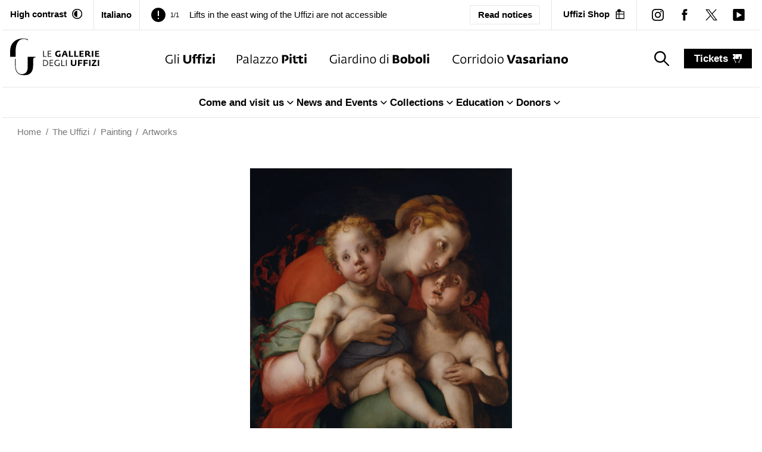

--- FILE ---
content_type: text/html; charset=utf-8
request_url: https://www.uffizi.it/en/artworks/madonna-with-child-and-the-young-saint-john
body_size: 20643
content:
<!DOCTYPE html><html><head><meta charSet="utf-8"/><meta name="viewport" content="width=device-width"/><link rel="manifest" href="/manifest.json"/><meta name="theme-color" media="(prefers-color-scheme: dark)" content="black"/><link rel="preload" as="image" href="/images/logo-horizontal-black.svg" fetchpriority="high"/><link rel="preload" as="image" href="/images/icons/uffizi-logoBlack.svg" fetchpriority="high"/><link rel="preload" as="image" href="/images/icons/pitti-logoBlack.svg" fetchpriority="high"/><link rel="preload" as="image" href="/images/icons/boboli-logoBlack.svg" fetchpriority="high"/><link rel="preload" as="image" href="/images/icons/vasariano-logoBlack.svg" fetchpriority="high"/><title>Madonna with Child and the young Saint John by Pontormo </title><meta property="og:title" content="Madonna with Child and the young Saint John by Pontormo "/><meta name="twitter:title" content="Madonna with Child and the young Saint John by Pontormo "/><meta name="description" content="Dating from Pontormo&#x27;s mature period, this unfinished work was rediscovered in 1907 thanks to the renowned art historian Carlo Gamba. It was found in storage in the Florentine Galleries after being relegated from the main rooms due to unfortunate criticism directed at the artist. "/><meta property="og:description" content="Dating from Pontormo&#x27;s mature period, this unfinished work was rediscovered in 1907 thanks to the renowned art historian Carlo Gamba. It was found in storage in the Florentine Galleries after being relegated from the main rooms due to unfortunate criticism directed at the artist. "/><meta name="twitter:description" content="Dating from Pontormo&#x27;s mature period, this unfinished work was rediscovered in 1907 thanks to the renowned art historian Carlo Gamba. It was found in storage in the Florentine Galleries after being relegated from the main rooms due to unfortunate criticism directed at the artist. "/><meta property="og:image" content="https://www.datocms-assets.com/103094/1688661737-1506355127287782-pontormo1.png?auto=format&amp;fit=max&amp;w=1200"/><meta property="og:image:width" content="570"/><meta property="og:image:height" content="480"/><meta property="og:image:alt" content="Madonna with Child and the young Saint John"/><meta name="twitter:image" content="https://www.datocms-assets.com/103094/1688661737-1506355127287782-pontormo1.png?auto=format&amp;fit=max&amp;w=1200"/><meta name="twitter:image:alt" content="Madonna with Child and the young Saint John"/><meta property="og:locale" content="en"/><meta property="og:type" content="article"/><meta property="og:site_name" content="Uffizi Galleries"/><meta property="article:modified_time" content="2024-10-07T13:20:57Z"/><meta property="article:publisher" content="https://www.facebook.com/uffizigalleries/"/><meta name="twitter:card" content="summary_large_image"/><meta name="twitter:site" content="@UffiziGalleries"/><link sizes="16x16" type="image/png" rel="icon" href="https://www.datocms-assets.com/103094/1696254803-favicon_uffizi.png?auto=format&amp;h=16&amp;w=16"/><link sizes="32x32" type="image/png" rel="icon" href="https://www.datocms-assets.com/103094/1696254803-favicon_uffizi.png?auto=format&amp;h=32&amp;w=32"/><link sizes="96x96" type="image/png" rel="icon" href="https://www.datocms-assets.com/103094/1696254803-favicon_uffizi.png?auto=format&amp;h=96&amp;w=96"/><link sizes="192x192" type="image/png" rel="icon" href="https://www.datocms-assets.com/103094/1696254803-favicon_uffizi.png?auto=format&amp;h=192&amp;w=192"/><link href="https://www.uffizi.it/en/artworks/madonna-with-child-and-the-young-saint-john" hrefLang="en" rel="alternate"/><link href="https://www.uffizi.it/opere/madonna-col-bambino-e-san-giovannino" hrefLang="it" rel="alternate"/><link href="https://www.uffizi.it/opere/madonna-col-bambino-e-san-giovannino" hrefLang="x-default" rel="alternate"/><link href="https://www.uffizi.it/en/artworks/madonna-with-child-and-the-young-saint-john" rel="canonical"/><meta name="next-head-count" content="36"/><link rel="preload" href="/_next/static/css/2c0c2abddd080ec4.css" as="style"/><link rel="stylesheet" href="/_next/static/css/2c0c2abddd080ec4.css" data-n-g=""/><link rel="preload" href="/_next/static/css/085ee5039026dc67.css" as="style"/><link rel="stylesheet" href="/_next/static/css/085ee5039026dc67.css" data-n-p=""/><link rel="preload" href="/_next/static/css/f516f4380ae5dbc4.css" as="style"/><link rel="stylesheet" href="/_next/static/css/f516f4380ae5dbc4.css" data-n-p=""/><noscript data-n-css=""></noscript><script defer="" nomodule="" src="/_next/static/chunks/polyfills-78c92fac7aa8fdd8.js"></script><script src="/_next/static/chunks/webpack-0a4bf701b520265b.js" defer=""></script><script src="/_next/static/chunks/framework-aec4381329cec0e4.js" defer=""></script><script src="/_next/static/chunks/main-d87ac6ea9066e8fa.js" defer=""></script><script src="/_next/static/chunks/pages/_app-e8074d27488e5c46.js" defer=""></script><script src="/_next/static/chunks/8051-ca75735be3409ee2.js" defer=""></script><script src="/_next/static/chunks/8220-9e0f27218b00b8bf.js" defer=""></script><script src="/_next/static/chunks/1099-509e07814de4b83a.js" defer=""></script><script src="/_next/static/chunks/4525-02c8c412411af63a.js" defer=""></script><script src="/_next/static/chunks/5622-971112e87c4a1937.js" defer=""></script><script src="/_next/static/chunks/pages/en/artworks/%5Bslug%5D-dbc8058672259211.js" defer=""></script><script src="/_next/static/FqoYlWRauo3gY7l72Nxs2/_buildManifest.js" defer=""></script><script src="/_next/static/FqoYlWRauo3gY7l72Nxs2/_ssgManifest.js" defer=""></script></head><body><div id="__next"><div class="relative"><header><div data-datocms-noindex="true"><a href="#content" class="absolute left-1/2 z-60 -translate-x-1/2 -translate-y-[110%] bg-black px-3 py-2 text-white motion-safe:duration-200 focus:translate-y-0">Go to main content</a><a href="#footer" class="absolute left-1/2 z-60 -translate-x-1/2 -translate-y-[110%] bg-black px-3 py-2 text-white motion-safe:duration-200 focus:translate-y-0">Go to footer</a></div><div class="border-b border-border "><nav aria-label="secondary" class="4xl:container px-3 2xl:px-6 flex justify-between items-stretch"><div class="hidden lg:block pr-4.5 py-3 border-r border-border"><button class="flex items-stretch flex-0 font-bold group transition motion-safe:duration-200 whitespace-nowrap shrink-0" aria-label="Activate high contrast mode"><span class="text-xs hover-underline-group">High contrast</span><div aria-hidden="true" class="w-[17.5px] h-[17.5px] bg-black ml-2 transition motion-safe:duration-200 whitespace-nowrap self-center" style="-webkit-mask-image:url(/images/icons/contrast_off.svg);mask-image:url(/images/icons/contrast_off.svg);-webkit-mask-repeat:no-repeat;mask-repeat:no-repeat;-webkit-mask-position:center;mask-position:center"></div></button></div><div class="px-3 hidden lg:flex border-r"><a title="English" class="py-3 hidden lg:flex  items-center gap-x-2 lg:font-bold text-sm hover:shadow-[0_-2px_0_black_inset] duration-200 " href="/opere/madonna-col-bambino-e-san-giovannino"><span>Italiano</span></a></div><div class="h-full pr-2 lg:px-[1.125rem] flex-1  text-sm leading-none overflow-hidden self-center flex justify-between items-center relative"><div class="splide max-w-full" aria-label="Header notices slider"><div class="splide__track"><ul class="splide__list"><li class="splide__slide flex items-center"><div aria-hidden="true" class="w-[14px] h-[14px] lg:w-[24px] lg:h-[24px] bg-black self-center shrink-0" style="-webkit-mask-image:url(/images/icons/exclamation.svg);mask-image:url(/images/icons/exclamation.svg);-webkit-mask-repeat:no-repeat;mask-repeat:no-repeat;-webkit-mask-position:center;mask-position:center"></div><span class="mx-2 text-[11px]">1/1</span><a title="Lifts in the east wing of the Uffizi are not accessible" class="group lg:ml-2" href="/en/notices/lifts-in-the-east-wing-of-the-uffizi-are-not-accessible"><span class="text-[14px] lg:text-sm hover-underline-group !leading-[1.2]">Lifts in the east wing of the Uffizi are not accessible</span></a></li></ul></div></div><a class="px-2 py-1 lg:px-3 lg:py-1 border text-[12px]  lg:text-xs rounded-sm font-semibold hover:bg-black hover:text-white whitespace-nowrap" href="/en/notices">Read notices</a></div><div class="pl-1 lg:hidden self-center"><a title="English" class="py-1 hidden lg:flex  items-center font-bold text-sm hover:shadow-[0_-2px_0_black_inset] duration-200 " href="/opere/madonna-col-bambino-e-san-giovannino"><span>Italiano</span></a></div><div class="hidden lg:block px-[1.125rem] py-3 border-border lg:border-l"><a target="_blank" rel="noreferrer noopener" title="" aria-label="Uffizi Shop (Open in new window)" class="text-xs flex items-center font-bold group transition motion-safe:duration-200 whitespace-nowrap" href="https://shop.uffizi.it/?utm_source=header-button&amp;utm_medium=link&amp;utm_campaign=uffizi"><span class="hover-underline-group ">Uffizi Shop</span><div aria-hidden="true" class="w-[17.5px] h-[17.5px] bg-black ml-2 transition motion-safe:duration-200" style="-webkit-mask-image:url(/images/icons/shop.svg);mask-image:url(/images/icons/shop.svg);-webkit-mask-repeat:no-repeat;mask-repeat:no-repeat;-webkit-mask-position:center;mask-position:center"></div></a></div><div class="hidden lg:flex lg:items-center pl-3 border-l border-border"><div><a target="_blank" rel="noreferrer noopener" title="instagram" aria-label="instagram (Open in new window)" class="group block p-[0.75rem]" href="https://www.instagram.com/uffizigalleries/"><div aria-hidden="true" class="w-[20px] h-[20px] bg-black" style="-webkit-mask-image:url(/images/icons/instagram.svg);mask-image:url(/images/icons/instagram.svg);-webkit-mask-repeat:no-repeat;mask-repeat:no-repeat;-webkit-mask-position:center;mask-position:center"></div></a></div><div><a target="_blank" rel="noreferrer noopener" title="facebook" aria-label="facebook (Open in new window)" class="group block p-[0.75rem]" href="https://www.facebook.com/uffizigalleries/"><div aria-hidden="true" class="w-[20px] h-[20px] bg-black" style="-webkit-mask-image:url(/images/icons/facebook.svg);mask-image:url(/images/icons/facebook.svg);-webkit-mask-repeat:no-repeat;mask-repeat:no-repeat;-webkit-mask-position:center;mask-position:center"></div></a></div><div><a target="_blank" rel="noreferrer noopener" title="twitter" aria-label="twitter (Open in new window)" class="group block p-[0.75rem]" href="https://twitter.com/uffizigalleries"><div aria-hidden="true" class="w-[20px] h-[20px] bg-black" style="-webkit-mask-image:url(/images/icons/twitter.svg);mask-image:url(/images/icons/twitter.svg);-webkit-mask-repeat:no-repeat;mask-repeat:no-repeat;-webkit-mask-position:center;mask-position:center"></div></a></div><div><a target="_blank" rel="noreferrer noopener" title="youtube" aria-label="youtube (Open in new window)" class="group block p-[0.75rem]" href="https://www.youtube.com/channel/UC9iTjM1LI5k60EhfTwNPO5w/videos"><div aria-hidden="true" class="w-[20px] h-[20px] bg-black" style="-webkit-mask-image:url(/images/icons/youtube.svg);mask-image:url(/images/icons/youtube.svg);-webkit-mask-repeat:no-repeat;mask-repeat:no-repeat;-webkit-mask-position:center;mask-position:center"></div></a></div></div></nav></div><div class="border-b border-border"><div class="4xl:container px-3 2xl:px-6 realative z-[4]"><nav aria-label="primary" class="flex justify-center items-stretch"><a title="Madonna with Child and the young Saint John" class="py-3" href="/en"><img alt="Le Gallerie degli Uffizi" title="Le Gallerie degli Uffizi" fetchpriority="high" width="200" height="100" decoding="async" data-nimg="1" class="w-auto max-w-[130px] max-h-[60px] md:max-w-[150px] md:max-h-[80px] 2xl:max-h-[100px]" style="color:transparent" src="/images/logo-horizontal-black.svg"/></a><ul class="justify-center hidden lg:flex items-center grow-[2]"><li class="mx-3 xl:mx-4.5 2xl:mx-9 h-full"><a title="The Uffizi" class="group relative h-full py-9.5 block whitespace-nowrap transition-all hover:shadow-[0_-5px_0_theme(colors.gold)_inset] " href="/en/the-uffizi"><img alt="The Uffizi" fetchpriority="high" width="100" height="100" decoding="async" data-nimg="1" class="w-auto h-[15px] xl:h-[17px] 2xl:h-[19px] group-hover:opacity-0 transition-opacity" style="color:transparent" src="/images/icons/uffizi-logoBlack.svg"/><img aria-hidden="true" alt="The Uffizi colored" loading="lazy" width="100" height="100" decoding="async" data-nimg="1" class="absolute -translate-y-full w-auto max-h-[15px] xl:max-h-[17px] 2xl:max-h-[19px] transition-opacity opacity-0 group-hover:opacity-100" style="color:transparent" src="/images/uffizi-logo-color.svg"/></a></li><li class="mx-3 xl:mx-4.5 2xl:mx-9 h-full"><a title="Pitti Palace" class="group relative h-full py-9.5 block whitespace-nowrap transition-all hover:shadow-[0_-5px_0_theme(colors.red.DEFAULT)_inset] " href="/en/pitti-palace"><img alt="Pitti Palace" fetchpriority="high" width="100" height="100" decoding="async" data-nimg="1" class="w-auto h-[15px] xl:h-[17px] 2xl:h-[19px] group-hover:opacity-0 transition-opacity" style="color:transparent" src="/images/icons/pitti-logoBlack.svg"/><img aria-hidden="true" alt="Pitti Palace colored" loading="lazy" width="100" height="100" decoding="async" data-nimg="1" class="absolute -translate-y-full w-auto max-h-[15px] xl:max-h-[17px] 2xl:max-h-[19px] transition-opacity opacity-0 group-hover:opacity-100" style="color:transparent" src="/images/pitti-logo-color.svg"/></a></li><li class="mx-3 xl:mx-4.5 2xl:mx-9 h-full"><a title="Boboli Gardens" class="group relative h-full py-9.5 block whitespace-nowrap transition-all hover:shadow-[0_-5px_0_theme(colors.green)_inset] " href="/en/boboli-garden"><img alt="Boboli Gardens" fetchpriority="high" width="100" height="100" decoding="async" data-nimg="1" class="w-auto h-[15px] xl:h-[17px] 2xl:h-[19px] group-hover:opacity-0 transition-opacity" style="color:transparent" src="/images/icons/boboli-logoBlack.svg"/><img aria-hidden="true" alt="Boboli Gardens colored" loading="lazy" width="100" height="100" decoding="async" data-nimg="1" class="absolute -translate-y-full w-auto max-h-[15px] xl:max-h-[17px] 2xl:max-h-[19px] transition-opacity opacity-0 group-hover:opacity-100" style="color:transparent" src="/images/boboli-logo-color.svg"/></a></li><li class="mx-3 xl:mx-4.5 2xl:mx-9 h-full"><a title="Corridoio Vasariano" class="group relative h-full py-9.5 block whitespace-nowrap transition-all hover:shadow-[0_-5px_0_theme(colors.orange)_inset] " href="/en/corridoio-vasariano"><img alt="Corridoio Vasariano" fetchpriority="high" width="100" height="100" decoding="async" data-nimg="1" class="w-auto h-[15px] xl:h-[17px] 2xl:h-[19px] group-hover:opacity-0 transition-opacity" style="color:transparent" src="/images/icons/vasariano-logoBlack.svg"/><img aria-hidden="true" alt="Corridoio Vasariano colored" loading="lazy" width="100" height="100" decoding="async" data-nimg="1" class="absolute -translate-y-full w-auto max-h-[15px] xl:max-h-[17px] 2xl:max-h-[19px] transition-opacity opacity-0 group-hover:opacity-100" style="color:transparent" src="/images/vasariano-logo-color.svg"/></a></li></ul><div class="px-3 flex-0 flex items-center"><button aria-label="Show search" class="hidden lg:block flex-0 py-[0.375rem] px-3"><div aria-hidden="true" class="w-[25px] h-[25px] bg-black group-hover:bg-gray-dark ml-2 transition motion-safe:duration-200" style="-webkit-mask-image:url(/images/icons/search.svg);mask-image:url(/images/icons/search.svg);-webkit-mask-repeat:no-repeat;mask-repeat:no-repeat;-webkit-mask-position:center;mask-position:center"></div><span class="sr-only">search_label</span><span class="sr-only">search_label</span></button></div><div class="ml-auto lg:ml-0 flex-0 py-3 self-center"><a title="tickets" class="flex items-center font-bold text-white bg-black capitalize px-4 py-1 hover:underline" href="/en/tickets">tickets<div aria-hidden="true" class="w-[15px] h-[15px] bg-white group-hover:bg-gray-light ml-2 transition motion-safe:duration-200" style="-webkit-mask-image:url(/images/icons/ticket.svg);mask-image:url(/images/icons/ticket.svg);-webkit-mask-repeat:no-repeat;mask-repeat:no-repeat;-webkit-mask-position:center;mask-position:center"></div></a></div><div class="lg:hidden flex-0 self-center py-3 ml-5 pl-5"><button type="button" class=""><span class="sr-only">Menu</span><div aria-hidden="true" class="h-6 w-6 bg-black group-hover:bg-gray-dark transition motion-safe:duration-200" style="-webkit-mask-image:url(/images/icons/hamburger.svg);mask-image:url(/images/icons/hamburger.svg);-webkit-mask-repeat:no-repeat;mask-repeat:no-repeat;-webkit-mask-position:center;mask-position:center"></div><div class="text-[11px]">menu</div></button></div></nav></div><div class="border-t border-border hidden lg:block"><nav aria-label="secondary"><ul class="flex justify-center gap-8 "><li><div class="" data-headlessui-state=""><button class="after:h-0 relative after:absolute after:bg-black after:motion-safe:duration-300 hover:after:h-[2px] after:left-0 after:right-1 after:bottom-0 inline-flex items-center gap-x-1 font-bold py-3" type="button" aria-expanded="false" data-headlessui-state=""><span>Come and visit us</span><div aria-hidden="true" class="bg-black h-5 w-5  " style="-webkit-mask-image:url(/images/icons/arrow-down-alt.svg);mask-image:url(/images/icons/arrow-down-alt.svg);-webkit-mask-repeat:no-repeat;mask-repeat:no-repeat;-webkit-mask-position:center;mask-position:center"></div></button></div><div style="position:fixed;top:1px;left:1px;width:1px;height:0;padding:0;margin:-1px;overflow:hidden;clip:rect(0, 0, 0, 0);white-space:nowrap;border-width:0;display:none"></div></li><li><div class="" data-headlessui-state=""><button class="after:h-0 relative after:absolute after:bg-black after:motion-safe:duration-300 hover:after:h-[2px] after:left-0 after:right-1 after:bottom-0 inline-flex items-center gap-x-1 font-bold py-3" type="button" aria-expanded="false" data-headlessui-state=""><span>News and Events</span><div aria-hidden="true" class="bg-black h-5 w-5  " style="-webkit-mask-image:url(/images/icons/arrow-down-alt.svg);mask-image:url(/images/icons/arrow-down-alt.svg);-webkit-mask-repeat:no-repeat;mask-repeat:no-repeat;-webkit-mask-position:center;mask-position:center"></div></button></div><div style="position:fixed;top:1px;left:1px;width:1px;height:0;padding:0;margin:-1px;overflow:hidden;clip:rect(0, 0, 0, 0);white-space:nowrap;border-width:0;display:none"></div></li><li><div class="" data-headlessui-state=""><button class="after:h-0 relative after:absolute after:bg-black after:motion-safe:duration-300 hover:after:h-[2px] after:left-0 after:right-1 after:bottom-0 inline-flex items-center gap-x-1 font-bold py-3" type="button" aria-expanded="false" data-headlessui-state=""><span>Collections</span><div aria-hidden="true" class="bg-black h-5 w-5  " style="-webkit-mask-image:url(/images/icons/arrow-down-alt.svg);mask-image:url(/images/icons/arrow-down-alt.svg);-webkit-mask-repeat:no-repeat;mask-repeat:no-repeat;-webkit-mask-position:center;mask-position:center"></div></button></div><div style="position:fixed;top:1px;left:1px;width:1px;height:0;padding:0;margin:-1px;overflow:hidden;clip:rect(0, 0, 0, 0);white-space:nowrap;border-width:0;display:none"></div></li><li><div class="" data-headlessui-state=""><button class="after:h-0 relative after:absolute after:bg-black after:motion-safe:duration-300 hover:after:h-[2px] after:left-0 after:right-1 after:bottom-0 inline-flex items-center gap-x-1 font-bold py-3" type="button" aria-expanded="false" data-headlessui-state=""><span>Education</span><div aria-hidden="true" class="bg-black h-5 w-5  " style="-webkit-mask-image:url(/images/icons/arrow-down-alt.svg);mask-image:url(/images/icons/arrow-down-alt.svg);-webkit-mask-repeat:no-repeat;mask-repeat:no-repeat;-webkit-mask-position:center;mask-position:center"></div></button></div><div style="position:fixed;top:1px;left:1px;width:1px;height:0;padding:0;margin:-1px;overflow:hidden;clip:rect(0, 0, 0, 0);white-space:nowrap;border-width:0;display:none"></div></li><li><div class="" data-headlessui-state=""><button class="after:h-0 relative after:absolute after:bg-black after:motion-safe:duration-300 hover:after:h-[2px] after:left-0 after:right-1 after:bottom-0 inline-flex items-center gap-x-1 font-bold py-3" type="button" aria-expanded="false" data-headlessui-state=""><span>Donors</span><div aria-hidden="true" class="bg-black h-5 w-5  " style="-webkit-mask-image:url(/images/icons/arrow-down-alt.svg);mask-image:url(/images/icons/arrow-down-alt.svg);-webkit-mask-repeat:no-repeat;mask-repeat:no-repeat;-webkit-mask-position:center;mask-position:center"></div></button></div><div style="position:fixed;top:1px;left:1px;width:1px;height:0;padding:0;margin:-1px;overflow:hidden;clip:rect(0, 0, 0, 0);white-space:nowrap;border-width:0;display:none"></div></li></ul></nav></div><div></div></div><nav class="text-xs 4xl:container px-6 py-3 2xl:px-6 2xl:py-3 w-full text-gray hc:text-black" aria-label="breadcrumbs"><ol role="list" class="flex items-center"><li class="group"><div class="flex items-center "><a title="Home" href="/en"><span class="hover:underline">Home</span></a><div class="group-last:hidden mx-[0.5em]">/</div></div></li><li class="group"><div class="flex items-center "><a title="The Uffizi" href="/en/the-uffizi"><span class="hover:underline">The Uffizi</span></a><div class="group-last:hidden mx-[0.5em]">/</div></div></li><li class="group"><div class="flex items-center "><a title="Painting" href="/en/the-uffizi/painting"><span class="hover:underline">Painting</span></a><div class="group-last:hidden mx-[0.5em]">/</div></div></li><li class="group"><div class="flex items-center "><a title="Artworks" href="/en/artworks/search"><span class="hover:underline">Artworks</span></a><div class="group-last:hidden mx-[0.5em]">/</div></div></li></ol></nav><nav class="fixed inset-x-0 bottom-0 bg-black p-2 z-[30] border-t boprder-white lg:hidden "><ul class="flex justify-center items-center gap"><li class=" w-[20%] md:w-[12.5%]"><a class="flex flex-col items-center whitespace-nowrap text-xxs sm:text-sm text-white" title="Visit" href="/en/visit"><div aria-hidden="true" class="w-[22px] h-[22px] bg-white mb-1" style="-webkit-mask-image:url(/images/icons/visit.svg);mask-image:url(/images/icons/visit.svg);-webkit-mask-repeat:no-repeat;mask-repeat:no-repeat;-webkit-mask-position:center;mask-position:center"></div>Visit</a></li><li class=" w-[20%] md:w-[12.5%]"><a class="flex flex-col items-center whitespace-nowrap text-xxs sm:text-sm text-white" title="Events" href="/en/events"><div aria-hidden="true" class="w-[22px] h-[22px] bg-white mb-1" style="-webkit-mask-image:url(/images/icons/events.svg);mask-image:url(/images/icons/events.svg);-webkit-mask-repeat:no-repeat;mask-repeat:no-repeat;-webkit-mask-position:center;mask-position:center"></div>Events</a></li><li class=" w-[20%] md:w-[12.5%]"><a class="flex flex-col items-center whitespace-nowrap text-xxs sm:text-sm text-white" title="Artworks" href="/en/artworks/search"><div aria-hidden="true" class="w-[22px] h-[22px] bg-white mb-1" style="-webkit-mask-image:url(/images/icons/artworks.svg);mask-image:url(/images/icons/artworks.svg);-webkit-mask-repeat:no-repeat;mask-repeat:no-repeat;-webkit-mask-position:center;mask-position:center"></div>Artworks</a></li><li class=" w-[20%] md:w-[12.5%]"><a class="flex flex-col items-center whitespace-nowrap text-xxs sm:text-sm text-white" title="Videos" href="/en/video"><div aria-hidden="true" class="w-[22px] h-[22px] bg-white mb-1" style="-webkit-mask-image:url(/images/icons/visit.svg);mask-image:url(/images/icons/visit.svg);-webkit-mask-repeat:no-repeat;mask-repeat:no-repeat;-webkit-mask-position:center;mask-position:center"></div>Videos</a></li><li class=" w-[20%] md:w-[12.5%]"><a class="flex flex-col items-center whitespace-nowrap text-xxs sm:text-sm text-white" title="Hypervisions" href="/en/online-exhibitions"><div aria-hidden="true" class="w-[22px] h-[22px] bg-white mb-1" style="-webkit-mask-image:url(/images/icons/online-exhibitions.svg);mask-image:url(/images/icons/online-exhibitions.svg);-webkit-mask-repeat:no-repeat;mask-repeat:no-repeat;-webkit-mask-position:center;mask-position:center"></div>Hypervisions</a></li></ul></nav></header><main id="content" class="relative z-[1] min-h-[80vh]"><header class="md:mt-9"><div class="max-w-[1024px] mx-auto"><div class="slider-gallery relative"><div class="splide max-w-[calc(100vw-3rem)] mx-auto" aria-label="Images Gallery" extensions="[object Object]"><div class="splide__arrows px-10 invisible !hidden top-1/2 -translate-y-1/2 w-full"><button class="flex p-2 justify-center items-center splide__arrow splide__arrow--prev animate-text-enter disabled:opacity-[50%!important]"><svg class="" width="16" height="16" viewBox="0 0 512 512" fill="white" xmlns="http://www.w3.org/2000/svg" aria-hidden="true" focusable="false"><g id="Assets"><g id="Artboard" transform="translate(-5220.000000, -958.000000)"><path d="M5731.4,1214c0,13.4-11.2,24.2-25.1,24.2h-400.8l97.7,94.4c9.8,9.5,9.8,24.8,0,34.3c-9.8,9.5-25.7,9.5-35.5,0    l-140.4-135.8c-9.7-9.4-9.7-24.8,0.1-34.2l140.4-135.8c4.9-4.7,11.3-7.1,17.7-7.1s12.8,2.4,17.7,7.1c9.8,9.5,9.8,24.8,0,34.3    l-97.7,94.4h400.8C5720.1,1189.8,5731.4,1200.7,5731.4,1214z"></path></g></g></svg></button><button class="opacity-0 flex p-2 justify-center items-center splide__arrow splide__arrow--next animate-text-enter disabled:opacity-[50%!important]"><svg class="" width="16" height="16" viewBox="0 0 512 512" fill="white" xmlns="http://www.w3.org/2000/svg" aria-hidden="true" focusable="false"><g id="Assets"><g id="Artboard" transform="translate(-5220.000000, -958.000000)"><path class="st0" d="M5724.1,1231.1l-140.4,135.8c-4.9,4.7-11.3,7.1-17.7,7.1s-12.8-2.4-17.7-7.1c-9.8-9.5-9.8-24.8,0-34.3    l97.6-94.4h-400.8c-13.8,0-25.1-10.8-25.1-24.2c0-13.4,11.2-24.2,25.1-24.2h400.8l-97.6-94.4c-9.8-9.5-9.8-24.8,0-34.3    s25.7-9.5,35.5,0l140.4,135.8C5733.9,1206.3,5733.9,1221.7,5724.1,1231.1z"></path></g></g></svg></button></div><div class="lg:px-8 4xl:px-0"><div><div class="splide__track"><ul class="splide__list"><li class="splide__slide max-w-full"><a data-fancybox="gallery" href="https://www.datocms-assets.com/103094/1688661747-1506351039947054-607407.jpg?auto=format%2Ccompress&amp;cs=srgb&amp;dpr=0.25&amp;max-w=160000 633w,https://www.datocms-assets.com/103094/1688661747-1506351039947054-607407.jpg?auto=format%2Ccompress&amp;cs=srgb&amp;dpr=0.5&amp;max-w=320000 1267w,https://www.datocms-assets.com/103094/1688661747-1506351039947054-607407.jpg?auto=format%2Ccompress&amp;cs=srgb&amp;dpr=0.75&amp;max-w=480000 1901w,https://www.datocms-assets.com/103094/1688661747-1506351039947054-607407.jpg?auto=format%2Ccompress&amp;cs=srgb&amp;max-w=800 2535w" class="" data-caption="Madonna with Child and the young Saint John"><div class="slider-gallery-image mx-auto w-auto max-w-full h-auto min-h-[400px] max-h-[400px] lg:max-h-[520px] 3xl:max-h-[720px]" style="overflow:hidden;position:relative;width:100%;max-width:2535px"><img style="display:block;width:100%" src="[data-uri]" aria-hidden="true" alt=""/><img aria-hidden="true" alt="" src="[data-uri]" style="object-fit:contain;transition:opacity 500ms;opacity:0;position:absolute;left:-5%;top:-5%;width:110%;height:110%;max-width:none;max-height:none"/><picture><source srcSet="https://www.datocms-assets.com/103094/1688661747-1506351039947054-607407.jpg?auto=format%2Ccompress&amp;cs=srgb&amp;dpr=0.25&amp;max-w=160000 633w,https://www.datocms-assets.com/103094/1688661747-1506351039947054-607407.jpg?auto=format%2Ccompress&amp;cs=srgb&amp;dpr=0.5&amp;max-w=320000 1267w,https://www.datocms-assets.com/103094/1688661747-1506351039947054-607407.jpg?auto=format%2Ccompress&amp;cs=srgb&amp;dpr=0.75&amp;max-w=480000 1901w,https://www.datocms-assets.com/103094/1688661747-1506351039947054-607407.jpg?auto=format%2Ccompress&amp;cs=srgb&amp;max-w=800 2535w"/><img src="https://www.datocms-assets.com/103094/1688661747-1506351039947054-607407.jpg?auto=format%2Ccompress&amp;cs=srgb&amp;max-w=800" alt="Madonna with Child and the young Saint John" title="Madonna with Child and the young Saint John" fetchpriority="high" style="opacity:1;transition:opacity 500ms;position:absolute;left:0;top:0;width:100%;height:100%;max-width:none;max-height:none;object-fit:contain"/></picture><noscript><picture><source srcSet="https://www.datocms-assets.com/103094/1688661747-1506351039947054-607407.jpg?auto=format%2Ccompress&amp;cs=srgb&amp;dpr=0.25&amp;max-w=160000 633w,https://www.datocms-assets.com/103094/1688661747-1506351039947054-607407.jpg?auto=format%2Ccompress&amp;cs=srgb&amp;dpr=0.5&amp;max-w=320000 1267w,https://www.datocms-assets.com/103094/1688661747-1506351039947054-607407.jpg?auto=format%2Ccompress&amp;cs=srgb&amp;dpr=0.75&amp;max-w=480000 1901w,https://www.datocms-assets.com/103094/1688661747-1506351039947054-607407.jpg?auto=format%2Ccompress&amp;cs=srgb&amp;max-w=800 2535w"/><img src="https://www.datocms-assets.com/103094/1688661747-1506351039947054-607407.jpg?auto=format%2Ccompress&amp;cs=srgb&amp;max-w=800" alt="Madonna with Child and the young Saint John" title="Madonna with Child and the young Saint John" style="position:absolute;left:0;top:0;width:100%;height:100%;max-width:none;max-height:none;object-fit:contain" fetchpriority="high"/></picture></noscript></div></a><p class="py-6 px-6 font-bold text-base text-center mx-auto block">Madonna with Child and the young Saint John</p></li></ul></div></div></div></div></div></div></header><section class="grid gap-6 py-8 md:py-16 text-center max-w-[1024px] mx-auto"><h1 class="font-bold text-xl md:text-2xl">Madonna with Child and the young Saint John</h1><h2 class="text-lg leading-[1.8] px-6">Jacopo Carucci, known as Pontormo (Pontorme, Empoli 1494 – Florence 1556)</h2></section><ul class="sm:flex sm:justify-center sm:py-1.5 sm:border-t sm:border-b flex-wrap"><li class="px-6 py-3 border-b sm:border-none sm:px-7"><a class="motion-safe:duration-300 group" href="#characteristics"><div class="flex gap-3 items-center"><span class="text-base font-bold hover-underline-group">Characteristics</span><svg class="rotate-90" width="15" height="15" viewBox="0 0 512 512" xmlns="http://www.w3.org/2000/svg" aria-hidden="true" focusable="false"><g id="Assets"><g id="Artboard" transform="translate(-5220.000000, -958.000000)"><path class="st0" d="M5724.1,1231.1l-140.4,135.8c-4.9,4.7-11.3,7.1-17.7,7.1s-12.8-2.4-17.7-7.1c-9.8-9.5-9.8-24.8,0-34.3    l97.6-94.4h-400.8c-13.8,0-25.1-10.8-25.1-24.2c0-13.4,11.2-24.2,25.1-24.2h400.8l-97.6-94.4c-9.8-9.5-9.8-24.8,0-34.3    s25.7-9.5,35.5,0l140.4,135.8C5733.9,1206.3,5733.9,1221.7,5724.1,1231.1z"></path></g></g></svg></div></a></li><li class="px-6 py-3 border-b sm:border-none sm:px-7"><a class="motion-safe:duration-300 group" href="#description"><div class="flex gap-3 items-center"><span class="text-base font-bold hover-underline-group">Description</span><svg class="rotate-90" width="15" height="15" viewBox="0 0 512 512" xmlns="http://www.w3.org/2000/svg" aria-hidden="true" focusable="false"><g id="Assets"><g id="Artboard" transform="translate(-5220.000000, -958.000000)"><path class="st0" d="M5724.1,1231.1l-140.4,135.8c-4.9,4.7-11.3,7.1-17.7,7.1s-12.8-2.4-17.7-7.1c-9.8-9.5-9.8-24.8,0-34.3    l97.6-94.4h-400.8c-13.8,0-25.1-10.8-25.1-24.2c0-13.4,11.2-24.2,25.1-24.2h400.8l-97.6-94.4c-9.8-9.5-9.8-24.8,0-34.3    s25.7-9.5,35.5,0l140.4,135.8C5733.9,1206.3,5733.9,1221.7,5724.1,1231.1z"></path></g></g></svg></div></a></li></ul><section id="characteristics" class="px-6 py-9 max-w-[1024px] mx-auto"><div class="md:flex py-3 border-b formatted-content"><div class="font-bold md:w-1/4">Date</div><div>1529-30 c.</div></div><div class="md:flex py-3 border-b formatted-content"><div class="font-bold md:w-1/4">Museum</div><a class="underline" title="The Uffizi" href="/en/the-uffizi">The Uffizi</a></div><div class="md:flex py-3 border-b formatted-content"><div class="font-bold md:w-1/4">Collection</div><a class="underline" title="Painting" href="/en/the-uffizi/painting">Painting</a></div><div class="md:flex py-3 border-b formatted-content"><div class="font-bold md:w-1/4">Location</div><div>D12. Pontormo - Rosso Fiorentino</div></div><div class="md:flex py-3 border-b formatted-content"><div class="font-bold md:w-1/4">Technique</div><div>Oil on wood</div></div><div class="md:flex py-3 border-b formatted-content"><div class="font-bold md:w-1/4">Size</div><div>89 x 74 cm</div></div><div class="md:flex py-3 border-b formatted-content"><div class="font-bold md:w-1/4">Inventory</div><div>1890 n. 4347</div></div></section><section id="description" class="px-6 max-w-[1024px] mx-auto"><div class="prose inline text-black prose-p:mt-2"><div><p class="block mb-3">Dating from Pontormo&#x27;s mature period, this unfinished work was rediscovered in 1907 thanks to the renowned art historian Carlo Gamba. It was found in storage in the Florentine Galleries after being relegated from the main rooms due to unfortunate criticism directed at the artist. The painting, which had previously been interpreted as a depiction of Charity because of the very human affection between the woman and the two children, is striking for its unusual use of light and the dramatic encroaching shadows which allude almost inevitably to the future deposition of Christ. The use of bright colors typical of Pontormo’s work brings a surreal element to the composition which assumes a dreamlike, theatrical quality. The painting is characterized by a subtle but intentional return to a Leonardesque style, onto which the artist employs a technique to create the shapes of the bodies inspired by Michelangelo’s Sistine Chapel ceiling. In fact, Pontormo&#x27;s use of pure color to render the front and back of the bodies appears to be derived directly from Michelangelo&#x27;s work. The striking Madonna, whose figure is also Michelangelesque in shape, bends forward to embrace the Baby Jesus sat upon her knee and the young Saint Join on the right. The twisting body and poignant expression of the young Saint John, as well as the Child&#x27;s extended leg, are reminiscent of works such as the Medici Madonna created by Michelangelo during the same period. The work&#x27;s incompletion may be due to its effective coincidence with the siege of Florence (from October 1529 to August 1530), a difficult period for the people of Florence and which likely had a profound effect on Pontormo&#x27;s sensitive character, leading him to intensify his use of shapes, colors and lights throughout his works.</p></div></div><div class="py-6"><div class="font-bold text-lg border-b pb-5">Tags</div><div class="pt-6 flex flex-wrap gap-3"><a class="group" title="16th century" href="/en/td/16th-century"><div class="bg-black text-white px-[0.7em] py-[0.2em] group-hover:underline">16th century</div></a></div></div></section><section class="max-w-[1360px] mx-auto my-12 xl:mb-20"><div class="max-w-[1920px] px-6 py-6 pb-12 mx-auto"><div class="border-gold border-t-[8px] pt-6 md:pt-12 md:flex justify-between"><div><div class="font-bold text-lg md:text-xl pb-3 md:pb-9">Interested in visiting<!-- --> <!-- -->The Uffizi<!-- -->?</div><div class="text-base pb-3">Arrange your visit to Florence, find prices and opening hours of the museum.</div></div><div><div class="justify-center"><a class="flex items-center group" title="The Uffizi" href="/en/the-uffizi"><span class="font-bold text-lg mr-2 hover-underline-group ">View the museum</span><div class="bg-gold inline-flex p-[6px] lg:p-[7px] rounded-full animate-text-enter-delay"><svg class="" width="15" height="15" viewBox="0 0 512 512" fill="white" xmlns="http://www.w3.org/2000/svg" aria-hidden="true" focusable="false"><g id="Assets"><g id="Artboard" transform="translate(-5220.000000, -958.000000)"><path class="st0" d="M5724.1,1231.1l-140.4,135.8c-4.9,4.7-11.3,7.1-17.7,7.1s-12.8-2.4-17.7-7.1c-9.8-9.5-9.8-24.8,0-34.3    l97.6-94.4h-400.8c-13.8,0-25.1-10.8-25.1-24.2c0-13.4,11.2-24.2,25.1-24.2h400.8l-97.6-94.4c-9.8-9.5-9.8-24.8,0-34.3    s25.7-9.5,35.5,0l140.4,135.8C5733.9,1206.3,5733.9,1221.7,5724.1,1231.1z"></path></g></g></svg></div></a></div></div></div></div></section><a class="group" title="The Newsletter of the Uffizi Galleries" href="/en/newsletter"><div class="max-w-[1360px] px-6 mt-14 mx-auto md:pb-10"><div class="relative w-full text-center isolate -z-[1]"><div class="absolute inset-0 cta-gradient isolate z-[2]"></div><div class="isolate z-[1]" style="overflow:hidden;position:absolute;left:0;top:0;width:100%;height:100%;max-width:none;max-height:none"><img aria-hidden="true" alt="" src="[data-uri]" style="object-fit:cover;transition:opacity 500ms;opacity:1;position:absolute;left:-5%;top:-5%;width:110%;height:110%;max-width:none;max-height:none"/><noscript><picture><source srcSet="https://www.datocms-assets.com/103094/1690295223-banner-newsletter.jpeg?auto=format%2Ccompress&amp;cs=srgb&amp;dpr=0.25&amp;fit=crop&amp;h=400&amp;w=1920 480w,https://www.datocms-assets.com/103094/1690295223-banner-newsletter.jpeg?auto=format%2Ccompress&amp;cs=srgb&amp;dpr=0.5&amp;fit=crop&amp;h=400&amp;w=1920 960w,https://www.datocms-assets.com/103094/1690295223-banner-newsletter.jpeg?auto=format%2Ccompress&amp;cs=srgb&amp;dpr=0.75&amp;fit=crop&amp;h=400&amp;w=1920 1440w,https://www.datocms-assets.com/103094/1690295223-banner-newsletter.jpeg?auto=format%2Ccompress&amp;cs=srgb&amp;fit=crop&amp;h=400&amp;w=1920 1920w"/><img src="https://www.datocms-assets.com/103094/1690295223-banner-newsletter.jpeg?auto=format%2Ccompress&amp;cs=srgb&amp;fit=crop&amp;h=400&amp;w=1920" alt="A close-up of a classic art piece showing a serene face with flowing golden hair against a light sky background, exemplifying Renaissance painting techniques." style="position:absolute;left:0;top:0;width:100%;height:100%;max-width:none;max-height:none;object-fit:cover" loading="lazy"/></picture></noscript></div><div class="isolate z-[3] relative py-12 px-6 lg:py-[4.5rem]"><h2 class="text-xl lg:text-2xl font-bold pb-4 md:px-0 group-hover:underline">The Newsletter of the Uffizi Galleries</h2><div class="leading-normal lg:text-xl">Subscribe to keep up to date!</div><div class="flex items-center justify-center pt-6"><div class="bg-black inline-flex items-center px-3 py-3 text-sm text-center text-white rounded-full"><svg class="" width="16" height="16" viewBox="0 0 512 512" fill="white" xmlns="http://www.w3.org/2000/svg" aria-hidden="true" focusable="false"><g id="Assets"><g id="Artboard" transform="translate(-5220.000000, -958.000000)"><path class="st0" d="M5724.1,1231.1l-140.4,135.8c-4.9,4.7-11.3,7.1-17.7,7.1s-12.8-2.4-17.7-7.1c-9.8-9.5-9.8-24.8,0-34.3    l97.6-94.4h-400.8c-13.8,0-25.1-10.8-25.1-24.2c0-13.4,11.2-24.2,25.1-24.2h400.8l-97.6-94.4c-9.8-9.5-9.8-24.8,0-34.3    s25.7-9.5,35.5,0l140.4,135.8C5733.9,1206.3,5733.9,1221.7,5724.1,1231.1z"></path></g></g></svg></div></div></div></div></div></a></main><footer id="footer"><div class="border-t border-border mt-9"><div class="4xl:container px-[24px]"><div class="flex py-4 items-center justify-between lg:py-7"><h2 class="text-lg font-bold md:text-xl">Notices</h2><div class="hidden md:block"><a class="justify-between text-sm lg:text-base hover:underline rounded-sm tracking-[0.5px] bg-black-light text-white font-bold px-4 py-[8.2px] flex items-center motion-safe:duration-300 whitespace-nowrap isolate z-[1]" target="" rel="" title="Notices" href="/en/notices">View all notices<svg class="ml-2 fill-white" width="16" height="16" viewBox="0 0 512 512" xmlns="http://www.w3.org/2000/svg" aria-hidden="true" focusable="false"><g id="Assets"><g id="Artboard" transform="translate(-5220.000000, -958.000000)"><path class="st0" d="M5724.1,1231.1l-140.4,135.8c-4.9,4.7-11.3,7.1-17.7,7.1s-12.8-2.4-17.7-7.1c-9.8-9.5-9.8-24.8,0-34.3    l97.6-94.4h-400.8c-13.8,0-25.1-10.8-25.1-24.2c0-13.4,11.2-24.2,25.1-24.2h400.8l-97.6-94.4c-9.8-9.5-9.8-24.8,0-34.3    s25.7-9.5,35.5,0l140.4,135.8C5733.9,1206.3,5733.9,1221.7,5724.1,1231.1z"></path></g></g></svg></a></div></div><div class="grid gap-8 mt-4 md:gap-11 md:grid-cols-4 relative isolate"><div><a class="group" title="Important notice to visitors" href="/en/notices/important-notice-to-visitors"><h3 class="group-hover:underline">Important notice to visitors</h3><svg class="fill-black mt-2 motion-safe:duration-300 group-hover:translate-x-1" width="16" height="16" viewBox="0 0 512 512" xmlns="http://www.w3.org/2000/svg" aria-hidden="true" focusable="false"><g id="Assets"><g id="Artboard" transform="translate(-5220.000000, -958.000000)"><path class="st0" d="M5724.1,1231.1l-140.4,135.8c-4.9,4.7-11.3,7.1-17.7,7.1s-12.8-2.4-17.7-7.1c-9.8-9.5-9.8-24.8,0-34.3    l97.6-94.4h-400.8c-13.8,0-25.1-10.8-25.1-24.2c0-13.4,11.2-24.2,25.1-24.2h400.8l-97.6-94.4c-9.8-9.5-9.8-24.8,0-34.3    s25.7-9.5,35.5,0l140.4,135.8C5733.9,1206.3,5733.9,1221.7,5724.1,1231.1z"></path></g></g></svg></a></div><div><a class="group" title="Rules for accessing the Vasari Corridor" href="/en/notices/rules-for-accessing-the-vasari-corridor"><h3 class="group-hover:underline">Rules for accessing the Vasari Corridor</h3><svg class="fill-black mt-2 motion-safe:duration-300 group-hover:translate-x-1" width="16" height="16" viewBox="0 0 512 512" xmlns="http://www.w3.org/2000/svg" aria-hidden="true" focusable="false"><g id="Assets"><g id="Artboard" transform="translate(-5220.000000, -958.000000)"><path class="st0" d="M5724.1,1231.1l-140.4,135.8c-4.9,4.7-11.3,7.1-17.7,7.1s-12.8-2.4-17.7-7.1c-9.8-9.5-9.8-24.8,0-34.3    l97.6-94.4h-400.8c-13.8,0-25.1-10.8-25.1-24.2c0-13.4,11.2-24.2,25.1-24.2h400.8l-97.6-94.4c-9.8-9.5-9.8-24.8,0-34.3    s25.7-9.5,35.5,0l140.4,135.8C5733.9,1206.3,5733.9,1221.7,5724.1,1231.1z"></path></g></g></svg></a></div><div><a class="group" title="Artworks temporarily not on display" href="/en/notices/artworks-not-on-display"><h3 class="group-hover:underline">Artworks temporarily not on display</h3><svg class="fill-black mt-2 motion-safe:duration-300 group-hover:translate-x-1" width="16" height="16" viewBox="0 0 512 512" xmlns="http://www.w3.org/2000/svg" aria-hidden="true" focusable="false"><g id="Assets"><g id="Artboard" transform="translate(-5220.000000, -958.000000)"><path class="st0" d="M5724.1,1231.1l-140.4,135.8c-4.9,4.7-11.3,7.1-17.7,7.1s-12.8-2.4-17.7-7.1c-9.8-9.5-9.8-24.8,0-34.3    l97.6-94.4h-400.8c-13.8,0-25.1-10.8-25.1-24.2c0-13.4,11.2-24.2,25.1-24.2h400.8l-97.6-94.4c-9.8-9.5-9.8-24.8,0-34.3    s25.7-9.5,35.5,0l140.4,135.8C5733.9,1206.3,5733.9,1221.7,5724.1,1231.1z"></path></g></g></svg></a></div><div><a class="group" title="Information on the accessibility of our museums" href="/en/notices/uffizi-galleries-accessibility-information"><h3 class="group-hover:underline">Information on the accessibility of our museums</h3><svg class="fill-black mt-2 motion-safe:duration-300 group-hover:translate-x-1" width="16" height="16" viewBox="0 0 512 512" xmlns="http://www.w3.org/2000/svg" aria-hidden="true" focusable="false"><g id="Assets"><g id="Artboard" transform="translate(-5220.000000, -958.000000)"><path class="st0" d="M5724.1,1231.1l-140.4,135.8c-4.9,4.7-11.3,7.1-17.7,7.1s-12.8-2.4-17.7-7.1c-9.8-9.5-9.8-24.8,0-34.3    l97.6-94.4h-400.8c-13.8,0-25.1-10.8-25.1-24.2c0-13.4,11.2-24.2,25.1-24.2h400.8l-97.6-94.4c-9.8-9.5-9.8-24.8,0-34.3    s25.7-9.5,35.5,0l140.4,135.8C5733.9,1206.3,5733.9,1221.7,5724.1,1231.1z"></path></g></g></svg></a></div></div><div class="md:hidden text-center mt-5"><a class="justify-center text-sm lg:text-base hover:underline rounded-sm tracking-[0.5px] bg-black-light text-white font-bold px-4 py-[8.2px] flex items-center motion-safe:duration-300 whitespace-nowrap isolate z-[1]" target="" rel="" title="Notices" href="/en/notices">View all notices</a></div></div></div><div class="mt-4 border-b border-border md:border-t xl:mt-7 isolate z-[1]"><ul class="md:flex md:flex-wrap md:justify-center lg:justify-between md:px-8 lg:px-2 4xl:container xl:px-[24px]"><li class="border-t border-border px-[24px] py-3 md:border-none md:mx-auto md:p-5 lg:mx-0 lg:py-[55px]"><a class="motion-safe:duration-100 flex items-center group gap-2 md:block md:text-center" title="Accessibility" href="/en/ts/accessibility"><div aria-hidden="true" class="fill-black md:scale-[1.8] lg:scale-[2.5] md:inline-block bg-black w-[23px] h-[23px]" style="-webkit-mask-image:url(/images/icons/accessibility.svg);mask-image:url(/images/icons/accessibility.svg);-webkit-mask-repeat:no-repeat;mask-repeat:no-repeat;-webkit-mask-position:center;mask-position:center"></div><h3 class="font-bold md:mt-4 lg:mt-6 group-hover:underline">Accessibility</h3></a></li><li class="border-t border-border px-[24px] py-3 md:border-none md:mx-auto md:p-5 lg:mx-0 lg:py-[55px]"><a class="motion-safe:duration-100 flex items-center group gap-2 md:block md:text-center" title="Education" href="/en/ts/didactics"><div aria-hidden="true" class="fill-black md:scale-[1.8] lg:scale-[2.5] md:inline-block bg-black w-[23px] h-[23px]" style="-webkit-mask-image:url(/images/icons/didactics.svg);mask-image:url(/images/icons/didactics.svg);-webkit-mask-repeat:no-repeat;mask-repeat:no-repeat;-webkit-mask-position:center;mask-position:center"></div><h3 class="font-bold md:mt-4 lg:mt-6 group-hover:underline">Education</h3></a></li><li class="border-t border-border px-[24px] py-3 md:border-none md:mx-auto md:p-5 lg:mx-0 lg:py-[55px]"><a class="motion-safe:duration-100 flex items-center group gap-2 md:block md:text-center" title="Families" href="/en/ts/families"><div aria-hidden="true" class="fill-black md:scale-[1.8] lg:scale-[2.5] md:inline-block bg-black w-[23px] h-[23px]" style="-webkit-mask-image:url(/images/icons/families.svg);mask-image:url(/images/icons/families.svg);-webkit-mask-repeat:no-repeat;mask-repeat:no-repeat;-webkit-mask-position:center;mask-position:center"></div><h3 class="font-bold md:mt-4 lg:mt-6 group-hover:underline">Families</h3></a></li><li class="border-t border-border px-[24px] py-3 md:border-none md:mx-auto md:p-5 lg:mx-0 lg:py-[55px]"><a class="motion-safe:duration-100 flex items-center group gap-2 md:block md:text-center" title="Lifelong learning" href="/en/ts/lifelong-learning"><div aria-hidden="true" class="fill-black md:scale-[1.8] lg:scale-[2.5] md:inline-block bg-black w-[23px] h-[23px]" style="-webkit-mask-image:url(/images/icons/lifelongLearning.svg);mask-image:url(/images/icons/lifelongLearning.svg);-webkit-mask-repeat:no-repeat;mask-repeat:no-repeat;-webkit-mask-position:center;mask-position:center"></div><h3 class="font-bold md:mt-4 lg:mt-6 group-hover:underline">Lifelong learning</h3></a></li><li class="border-t border-border px-[24px] py-3 md:border-none md:mx-auto md:p-5 lg:mx-0 lg:py-[55px]"><a class="motion-safe:duration-100 flex items-center group gap-2 md:block md:text-center" title="Guides and Groups" href="/en/ts/guides"><div aria-hidden="true" class="fill-black md:scale-[1.8] lg:scale-[2.5] md:inline-block bg-black w-[23px] h-[23px]" style="-webkit-mask-image:url(/images/icons/guides.svg);mask-image:url(/images/icons/guides.svg);-webkit-mask-repeat:no-repeat;mask-repeat:no-repeat;-webkit-mask-position:center;mask-position:center"></div><h3 class="font-bold md:mt-4 lg:mt-6 group-hover:underline">Guides and Groups</h3></a></li><li class="border-t border-border px-[24px] py-3 md:border-none md:mx-auto md:p-5 lg:mx-0 lg:py-[55px]"><a class="motion-safe:duration-100 flex items-center group gap-2 md:block md:text-center" title="Scholars" href="/en/ts/scholars"><div aria-hidden="true" class="fill-black md:scale-[1.8] lg:scale-[2.5] md:inline-block bg-black w-[23px] h-[23px]" style="-webkit-mask-image:url(/images/icons/scholars.svg);mask-image:url(/images/icons/scholars.svg);-webkit-mask-repeat:no-repeat;mask-repeat:no-repeat;-webkit-mask-position:center;mask-position:center"></div><h3 class="font-bold md:mt-4 lg:mt-6 group-hover:underline">Scholars</h3></a></li></ul></div><div class=" lg:grid lg:grid-cols-12 lg:px-[24px] 4xl:container"><div class="text-center lg:text-left py-[1.5rem] lg:col-span-3"><a title="Madonna with Child and the young Saint John" href="/en"><img alt="Le Gallerie degli Uffizi" title="Le Gallerie degli Uffizi" loading="lazy" width="220" height="96" decoding="async" data-nimg="1" class="inline-block" style="color:transparent" src="/images/all-logo-black-payoff-en.svg"/></a></div><div class="py-[2rem] lg:col-span-6"><nav aria-label="Espanded Navigation" class="mx-auto max-w-[280px] sm:max-w-none sm:grid sm:grid-cols-3 items-start lg:text-xs"><div class="pl-[24px] grid gap-[0.375rem] lg:gap-3 pb-4 lg:mt-2 3xl:gap-2"><div><a title="The Uffizi" class="3xl:text-base motion-safe:duration-300 hover:underline font-bold" href="/en/the-uffizi">The Uffizi</a></div><div><a title="Pitti Palace" class="3xl:text-base motion-safe:duration-300 hover:underline font-bold" href="/en/pitti-palace">Pitti Palace</a></div><div><a title="Boboli Gardens" class="3xl:text-base motion-safe:duration-300 hover:underline font-bold" href="/en/boboli-garden">Boboli Gardens</a></div><div><a title="Corridoio Vasariano" class="3xl:text-base motion-safe:duration-300 hover:underline font-bold" href="/en/corridoio-vasariano">Corridoio Vasariano</a></div></div><div class="grid gap-[0.375rem] lg:gap-3 pl-[24px] pb-4 lg:mt-2 3xl:gap-2"><div><a title="Tickets" class="3xl:text-base motion-safe:duration-300 hover:underline" href="/en/tickets">Tickets</a></div><div><a title="Hires and reproduction rights" class="3xl:text-base motion-safe:duration-300 hover:underline" href="/en/professional-services">Hires and reproduction rights</a></div><div><a title="Website map" class="3xl:text-base motion-safe:duration-300 hover:underline" href="/en/site-map">Website map</a></div><div><a title="Contact us" class="3xl:text-base motion-safe:duration-300 hover:underline" href="/en/contacts">Contact us</a></div></div><div class="grid gap-[0.375rem] lg:gap-3 pl-[24px] lg:mt-2 3xl:gap-2"><div><a title="About us" class="3xl:text-base motion-safe:duration-300 hover:underline" href="/en/pages/about-us">About us</a></div><div><a title="FAQ" class="3xl:text-base motion-safe:duration-300 hover:underline" href="/en/pages/faq">FAQ</a></div><div><a title="Some rules for visitors" class="3xl:text-base motion-safe:duration-300 hover:underline" href="/en/pages/rules-to-visit-the-uffizi-galleries">Some rules for visitors</a></div><div><a title=" Social Media Policy" class="3xl:text-base motion-safe:duration-300 hover:underline" href="/en/pages/social-media-policy-of-the-uffizi-galleries"> Social Media Policy</a></div></div></nav></div><div class="lg:col-span-3"><div class="flex md:gap-2 xl:gap-0 border-y border-border py-[1.5rem] justify-center lg:border-none lg:flex-wrap lg:justify-end lg:content-start isolate z-[1]"><div><a rel="noopener noreferrer" target="_blank" title="instagram Go to (external link)" class="p-[0.75rem] inline-block motion-safe:duration-200 hover:opacity-70" href="https://www.instagram.com/uffizigalleries/"><svg class="object-contain" width="24px" height="24px" viewBox="0 0 511 511.9" xmlns="http://www.w3.org/2000/svg" aria-hidden="true" focusable="false" fill="black"><path d="m510.949219 150.5c-1.199219-27.199219-5.597657-45.898438-11.898438-62.101562-6.5-17.199219-16.5-32.597657-29.601562-45.398438-12.800781-13-28.300781-23.101562-45.300781-29.5-16.296876-6.300781-34.898438-10.699219-62.097657-11.898438-27.402343-1.300781-36.101562-1.601562-105.601562-1.601562s-78.199219.300781-105.5 1.5c-27.199219 1.199219-45.898438 5.601562-62.097657 11.898438-17.203124 6.5-32.601562 16.5-45.402343 29.601562-13 12.800781-23.097657 28.300781-29.5 45.300781-6.300781 16.300781-10.699219 34.898438-11.898438 62.097657-1.300781 27.402343-1.601562 36.101562-1.601562 105.601562s.300781 78.199219 1.5 105.5c1.199219 27.199219 5.601562 45.898438 11.902343 62.101562 6.5 17.199219 16.597657 32.597657 29.597657 45.398438 12.800781 13 28.300781 23.101562 45.300781 29.5 16.300781 6.300781 34.898438 10.699219 62.101562 11.898438 27.296876 1.203124 36 1.5 105.5 1.5s78.199219-.296876 105.5-1.5c27.199219-1.199219 45.898438-5.597657 62.097657-11.898438 34.402343-13.300781 61.601562-40.5 74.902343-74.898438 6.296876-16.300781 10.699219-34.902343 11.898438-62.101562 1.199219-27.300781 1.5-36 1.5-105.5s-.101562-78.199219-1.300781-105.5zm-46.097657 209c-1.101562 25-5.300781 38.5-8.800781 47.5-8.601562 22.300781-26.300781 40-48.601562 48.601562-9 3.5-22.597657 7.699219-47.5 8.796876-27 1.203124-35.097657 1.5-103.398438 1.5s-76.5-.296876-103.402343-1.5c-25-1.097657-38.5-5.296876-47.5-8.796876-11.097657-4.101562-21.199219-10.601562-29.398438-19.101562-8.5-8.300781-15-18.300781-19.101562-29.398438-3.5-9-7.699219-22.601562-8.796876-47.5-1.203124-27-1.5-35.101562-1.5-103.402343s.296876-76.5 1.5-103.398438c1.097657-25 5.296876-38.5 8.796876-47.5 4.101562-11.101562 10.601562-21.199219 19.203124-29.402343 8.296876-8.5 18.296876-15 29.398438-19.097657 9-3.5 22.601562-7.699219 47.5-8.800781 27-1.199219 35.101562-1.5 103.398438-1.5 68.402343 0 76.5.300781 103.402343 1.5 25 1.101562 38.5 5.300781 47.5 8.800781 11.097657 4.097657 21.199219 10.597657 29.398438 19.097657 8.5 8.300781 15 18.300781 19.101562 29.402343 3.5 9 7.699219 22.597657 8.800781 47.5 1.199219 27 1.5 35.097657 1.5 103.398438s-.300781 76.300781-1.5 103.300781zm0 0"></path><path d="m256.449219 124.5c-72.597657 0-131.5 58.898438-131.5 131.5s58.902343 131.5 131.5 131.5c72.601562 0 131.5-58.898438 131.5-131.5s-58.898438-131.5-131.5-131.5zm0 216.800781c-47.097657 0-85.300781-38.199219-85.300781-85.300781s38.203124-85.300781 85.300781-85.300781c47.101562 0 85.300781 38.199219 85.300781 85.300781s-38.199219 85.300781-85.300781 85.300781zm0 0"></path><path d="m423.851562 119.300781c0 16.953125-13.746093 30.699219-30.703124 30.699219-16.953126 0-30.699219-13.746094-30.699219-30.699219 0-16.957031 13.746093-30.699219 30.699219-30.699219 16.957031 0 30.703124 13.742188 30.703124 30.699219zm0 0"></path></svg></a></div><div><a rel="noopener noreferrer" target="_blank" title="facebook Go to (external link)" class="p-[0.75rem] inline-block motion-safe:duration-200 hover:opacity-70" href="https://www.facebook.com/uffizigalleries/"><svg class="object-contain" width="24px" height="24px" viewBox="0 0 512 512" xmlns="http://www.w3.org/2000/svg" aria-hidden="true" focusable="false" fill="black"><path d="M360.1,255.1h-69c0,110.3,0,246,0,246H188.9c0,0,0-134.3,0-246h-48.6v-86.9h48.6v-56.3C188.9,71.6,208,8.7,292,8.7l75.7,0.2  v84.4c0,0-46.1,0-54.9,0s-21.7,4.5-21.7,23.6v51.2H369L360.1,255.1z"></path></svg></a></div><div><a rel="noopener noreferrer" target="_blank" title="twitter Go to (external link)" class="p-[0.75rem] inline-block motion-safe:duration-200 hover:opacity-70" href="https://twitter.com/uffizigalleries"><svg class="object-contain" width="24px" height="24px" viewBox="0 0 487.43 456.19" xmlns="http://www.w3.org/2000/svg" aria-hidden="true" focusable="false" fill="black"><path id="path1009" class="cls-1" d="M7.48,21.9,195.66,273.57,6.29,478.1H48.91L214.71,299l134,179.11h145L294.93,212.33,471.2,21.9H428.58L275.89,186.82,152.51,21.9ZM70.16,53.3h66.63L431,446.7H364.39Z" transform="translate(-6.29 -21.9)"></path></svg></a></div><div><a rel="noopener noreferrer" target="_blank" title="youtube Go to (external link)" class="p-[0.75rem] inline-block motion-safe:duration-200 hover:opacity-70" href="https://www.youtube.com/channel/UC9iTjM1LI5k60EhfTwNPO5w/videos"><svg class="object-contain" width="24px" height="24px" viewBox="0 0 512 512" xmlns="http://www.w3.org/2000/svg" aria-hidden="true" focusable="false" fill="black"><g transform="translate(-1642.000000, -3930.000000)"><path d="M2090.21018,3930 C2123.23315,3930 2150,3957.17595 2150,3990.71996 L2150,4381.28004 C2150,4414.81008 2123.23315,4442 2090.21018,4442 L1706.78982,4442 C1673.76685,4442 1647,4414.81008 1647,4381.28004 L1647,3990.71996 C1647,3957.17595 1673.76685,3930 1706.78982,3930 L2090.21018,3930 Z M1810,4315.82001 L2030.44004,4196.57571 L1810,4057 L1810,4315.82001 Z"></path></g></svg></a></div></div><div class="pt-[1.5rem] pb-[1rem] text-center border-b border-border lg:border-0 lg:text-right"><a rel="noopener noreferrer" target="_blank" title="Logo Ministero della Cultura Go to (external link)" class="inline-block" href="https://cultura.gov.it/"><img alt="Logo Ministero della Cultura" title="Logo Ministero della Cultura" loading="lazy" width="191" height="62" decoding="async" data-nimg="1" style="color:transparent" srcSet="/_next/image?url=%2Fimages%2Flogo-ministero.png&amp;w=256&amp;q=75 1x, /_next/image?url=%2Fimages%2Flogo-ministero.png&amp;w=384&amp;q=75 2x" src="/_next/image?url=%2Fimages%2Flogo-ministero.png&amp;w=384&amp;q=75"/></a></div></div></div><div class="lg:border-t lg:border-border"><div class="text-center pt-[1.5rem] pb-20 4xl:container grid gap-8 md:grid-cols-3 items-start lg:py-6 px-6"><div class="flex gap-2 flex-wrap md:justify-start justify-center"><a href="https://trasparenza.uffizi.it/" class="text-sm motion-safe:duration-200 text-center block md:text-left hover:underline" title="Amministrazione trasparente Go to (external link)" target="_blank" rel="noreferrer">Amministrazione trasparente</a><a href="https://form.agid.gov.it/view/0d9f3050-7cfa-11f0-af82-373cbc044f85" class="text-sm motion-safe:duration-200 text-center block md:text-left hover:underline" title="Dichiarazione Accessibilità AGID Go to (external link)" target="_blank" rel="noreferrer">Dichiarazione Accessibilità AGID</a></div><a href="https://www.cantierecreativo.net" class="gap-1 text-sm motion-safe:duration-200 text-center flex flex-wrap items-center justify-center hover:underline" title="Web agency &amp; digital partner based in Florence Go to (external link)" target="_blank" rel="noreferrer"><span>Website design &amp; development Cantiere Creativo</span></a><div class="flex gap-2 items-center justify-center flex-wrap md:justify-end"><a href="/en/pages/privacy" class="text-sm motion-safe:duration-200 text-center block hover:underline" title="Privacy Go to (external link)" target="_blank" rel="noreferrer">Privacy Policy</a><a href="https://www.iubenda.com/privacy-policy/8225621/cookie-policy" rel="nofollow" title="Cookie Policy" class="text-sm motion-safe:duration-200 text-center iubenda-nostyle no-brand iubenda-embed hover:underline">Cookie Policy</a><a href="#" rel="nofollow" title="Edit privacy preferences" class="iubenda-cs-preferences-link text-sm motion-safe:duration-200 hover:underline">Edit privacy preferences</a></div></div></div></footer></div></div><script id="__NEXT_DATA__" type="application/json">{"props":{"pageProps":{"layout":{"id":"144271303","headerNotice":[{"apiKey":"notice","id":"Eb4edNSNRaeY2-OGVFCFLA","title":"Lifts in the east wing of the Uffizi are not accessible","slug":"lifts-in-the-east-wing-of-the-uffizi-are-not-accessible"}],"socials":[{"id":"172803238","title":"instagram","url":"https://www.instagram.com/uffizigalleries/"},{"id":"172803239","title":"facebook","url":"https://www.facebook.com/uffizigalleries/"},{"id":"172803240","title":"twitter","url":"https://twitter.com/uffizigalleries"},{"id":"172803242","title":"youtube","url":"https://www.youtube.com/channel/UC9iTjM1LI5k60EhfTwNPO5w/videos"}],"museumsNavItems":[{"apiKey":"museum","slugs":[{"locale":"en","value":"the-uffizi"},{"locale":"it","value":"gli-uffizi"}],"id":"143110268","title":"The Uffizi","slug":"the-uffizi","colorCode":"gold","logo":"uffizi"},{"apiKey":"museum","slugs":[{"locale":"en","value":"pitti-palace"},{"locale":"it","value":"palazzo-pitti"}],"id":"140789617","title":"Pitti Palace","slug":"pitti-palace","colorCode":"red","logo":"pitti"},{"apiKey":"museum","slugs":[{"locale":"en","value":"boboli-garden"},{"locale":"it","value":"giardino-boboli"}],"id":"145660334","title":"Boboli Gardens","slug":"boboli-garden","colorCode":"green","logo":"boboli"},{"apiKey":"museum","slugs":[{"locale":"en","value":"corridoio-vasariano"},{"locale":"it","value":"corridoio-vasariano"}],"id":"145660407","title":"Corridoio Vasariano","slug":"corridoio-vasariano","colorCode":"orange","logo":"vasariano"}],"mainNavItems":[{"apiKey":"nav_first_level_item","id":"194307125","title":"Come and visit us","label":"Visit","abstract":"Useful information on how to get to visit the Uffizi, Pitti Palace and the Boboli Gardens","image":{"id":"65107273","responsiveImage":{"src":"https://www.datocms-assets.com/103094/1698763197-uffizi-primo-corridoio.jpg?auto=format%2Ccompress\u0026max-w=400","srcSet":"https://www.datocms-assets.com/103094/1698763197-uffizi-primo-corridoio.jpg?auto=format%2Ccompress\u0026dpr=0.25\u0026max-w=40000 438w,https://www.datocms-assets.com/103094/1698763197-uffizi-primo-corridoio.jpg?auto=format%2Ccompress\u0026dpr=0.5\u0026max-w=80000 877w,https://www.datocms-assets.com/103094/1698763197-uffizi-primo-corridoio.jpg?auto=format%2Ccompress\u0026dpr=0.75\u0026max-w=120000 1315w,https://www.datocms-assets.com/103094/1698763197-uffizi-primo-corridoio.jpg?auto=format%2Ccompress\u0026max-w=400 1754w","base64":"[data-uri]","width":1754,"height":1241,"alt":"Gli Uffizi, Primo Corridoio","title":"Gli Uffizi, Primo Corridoio"}},"link":null,"secondLevelItems":[{"id":"194307117","abstract":"How and what to see on site and online at the Uffizi Galleries","iconCode":"","link":{"label":"Visit","__typename":"InternalLinkRecord","apiKey":"internal_link","id":"194306616","item":{"apiKey":"visit_page","id":"144265822","title":"Visit"}}},{"id":"194307122","abstract":"Information on the accessible facilities of the Uffizi Galleries’ museums","iconCode":"accessibility","link":{"label":"Accessibility in the museums","__typename":"InternalLinkRecord","apiKey":"internal_link","id":"194307045","item":{"apiKey":"notice","id":"174911792","title":"Information on the accessibility of our museums","slug":"uffizi-galleries-accessibility-information"}}},{"id":"194307119","abstract":"Information useful to book the admission tickets to all the museums of the Uffizi Galleries","iconCode":"","link":{"label":"How to purchase tickets","__typename":"InternalLinkRecord","apiKey":"internal_link","id":"194306820","item":{"apiKey":"page","id":"174998503","title":"How to purchase museum tickets","slug":"how-to-purchase-tickets"}}},{"id":"194307120","abstract":"Information on all kinds of free admission or reduced-price tickets","iconCode":"","link":{"label":"Free admission and reduced-price tickets","__typename":"InternalLinkRecord","apiKey":"internal_link","id":"194306965","item":{"apiKey":"page","id":"174998789","title":"Free admission and reduced-price tickets","slug":"free-and-reduced-tickets"}}},{"id":"194307118","abstract":"Activities, tools and tours for a more informative and inclusive museum experience ","iconCode":"","link":{"label":"Special visits","__typename":"InternalLinkRecord","apiKey":"internal_link","id":"194306715","item":{"seo":[{"attributes":null,"content":"Special visits | Uffizi Galleries","tag":"title"},{"attributes":{"property":"og:title","content":"Special visits"},"content":null,"tag":"meta"},{"attributes":{"name":"twitter:title","content":"Special visits"},"content":null,"tag":"meta"},{"attributes":{"name":"description","content":"Welcome to the official website of the Uffizi Galleries in Florence. Here you can find information about the collections of the Uffizi, Palazzo Pitti, and Boboli Gardens."},"content":null,"tag":"meta"},{"attributes":{"property":"og:description","content":"Welcome to the official website of the Uffizi Galleries in Florence. Here you can find information about the collections of the Uffizi, Palazzo Pitti, and Boboli Gardens."},"content":null,"tag":"meta"},{"attributes":{"name":"twitter:description","content":"Welcome to the official website of the Uffizi Galleries in Florence. Here you can find information about the collections of the Uffizi, Palazzo Pitti, and Boboli Gardens."},"content":null,"tag":"meta"},{"attributes":{"property":"og:image","content":"https://www.datocms-assets.com/103094/1688381775-og-placeholder.jpg?auto=format\u0026fit=max\u0026w=1200"},"content":null,"tag":"meta"},{"attributes":{"property":"og:image:width","content":"1200"},"content":null,"tag":"meta"},{"attributes":{"property":"og:image:height","content":"630"},"content":null,"tag":"meta"},{"attributes":{"property":"og:image:alt","content":"The image depicts a section of Sandro Botticelli's famous painting \"Primavera,\" featuring a group of elegantly draped figures dancing and interacting beneath an archway of lush foliage and orange fruits, while a cherub hovers overhead; a contemporary logo is overlaid at the center."},"content":null,"tag":"meta"},{"attributes":{"name":"twitter:image","content":"https://www.datocms-assets.com/103094/1688381775-og-placeholder.jpg?auto=format\u0026fit=max\u0026w=1200"},"content":null,"tag":"meta"},{"attributes":{"name":"twitter:image:alt","content":"The image depicts a section of Sandro Botticelli's famous painting \"Primavera,\" featuring a group of elegantly draped figures dancing and interacting beneath an archway of lush foliage and orange fruits, while a cherub hovers overhead; a contemporary logo is overlaid at the center."},"content":null,"tag":"meta"},{"attributes":{"property":"og:locale","content":"en"},"content":null,"tag":"meta"},{"attributes":{"property":"og:type","content":"website"},"content":null,"tag":"meta"},{"attributes":{"property":"og:site_name","content":"Uffizi Galleries"},"content":null,"tag":"meta"},{"attributes":{"property":"article:modified_time","content":"2023-06-23T15:00:43Z"},"content":null,"tag":"meta"},{"attributes":{"property":"article:publisher","content":"https://www.facebook.com/uffizigalleries/"},"content":null,"tag":"meta"},{"attributes":{"name":"twitter:card","content":"summary_large_image"},"content":null,"tag":"meta"},{"attributes":{"name":"twitter:site","content":"@UffiziGalleries"},"content":null,"tag":"meta"}],"apiKey":"special_visits_index","id":"139620563","title":"Special visits"}}},{"id":"194307121","abstract":"Basic rules to know in order to respect and enjoy the museums","iconCode":"","link":{"label":"Some rules for visitors","__typename":"InternalLinkRecord","apiKey":"internal_link","id":"194307007","item":{"apiKey":"page","id":"174998824","title":"Some rules for visitors","slug":"rules-to-visit-the-uffizi-galleries"}}},{"id":"194307123","abstract":"Helpful information for professional guides and groups visiting the museums of the Uffizi Galleries","iconCode":"guides","link":{"label":"Guides and groups","__typename":"InternalLinkRecord","apiKey":"internal_link","id":"194307096","item":{"apiKey":"structural_tag","id":"145744705","slug":"guides","title":"Guides and Groups"}}},{"id":"194307124","abstract":"Answers to the most recurring questions about the visit and services provided by the Uffizi Galleries","iconCode":"","link":{"label":"FAQ","__typename":"InternalLinkRecord","apiKey":"internal_link","id":"181050280","item":{"apiKey":"page","id":"174998512","title":"FAQ","slug":"faq"}}}]},{"apiKey":"nav_first_level_item","id":"194307131","title":"News and Events","label":"News","abstract":"The cultural offerings, activities and services provided by the Uffizi Galleries","image":{"id":"Cxjg2fpkQiKKc8hVsjm_lg","responsiveImage":{"src":"https://www.datocms-assets.com/103094/1698917520-mostra-ghetto-ebraico-pitti.jpg?auto=format%2Ccompress\u0026max-w=400","srcSet":"https://www.datocms-assets.com/103094/1698917520-mostra-ghetto-ebraico-pitti.jpg?auto=format%2Ccompress\u0026dpr=0.25\u0026max-w=40000 438w,https://www.datocms-assets.com/103094/1698917520-mostra-ghetto-ebraico-pitti.jpg?auto=format%2Ccompress\u0026dpr=0.5\u0026max-w=80000 877w,https://www.datocms-assets.com/103094/1698917520-mostra-ghetto-ebraico-pitti.jpg?auto=format%2Ccompress\u0026dpr=0.75\u0026max-w=120000 1315w,https://www.datocms-assets.com/103094/1698917520-mostra-ghetto-ebraico-pitti.jpg?auto=format%2Ccompress\u0026max-w=400 1754w","base64":"[data-uri]","width":1754,"height":1241,"alt":"The Jews, the Medici and the ghetto of Florence","title":"The Jews, the Medici and the ghetto of Florence"}},"link":null,"secondLevelItems":[{"id":"194307126","abstract":"The calendar of all Events organized inside the spaces of the Uffizi Galleries.","iconCode":"","link":{"label":"Events","__typename":"InternalLinkRecord","apiKey":"internal_link","id":"194308980","item":{"seo":[{"attributes":null,"content":"Events | Uffizi Galleries","tag":"title"},{"attributes":{"property":"og:title","content":"Events"},"content":null,"tag":"meta"},{"attributes":{"name":"twitter:title","content":"Events"},"content":null,"tag":"meta"},{"attributes":{"name":"description","content":"Welcome to the official website of the Uffizi Galleries in Florence. Here you can find information about the collections of the Uffizi, Palazzo Pitti, and Boboli Gardens."},"content":null,"tag":"meta"},{"attributes":{"property":"og:description","content":"Welcome to the official website of the Uffizi Galleries in Florence. Here you can find information about the collections of the Uffizi, Palazzo Pitti, and Boboli Gardens."},"content":null,"tag":"meta"},{"attributes":{"name":"twitter:description","content":"Welcome to the official website of the Uffizi Galleries in Florence. Here you can find information about the collections of the Uffizi, Palazzo Pitti, and Boboli Gardens."},"content":null,"tag":"meta"},{"attributes":{"property":"og:image","content":"https://www.datocms-assets.com/103094/1688381775-og-placeholder.jpg?auto=format\u0026fit=max\u0026w=1200"},"content":null,"tag":"meta"},{"attributes":{"property":"og:image:width","content":"1200"},"content":null,"tag":"meta"},{"attributes":{"property":"og:image:height","content":"630"},"content":null,"tag":"meta"},{"attributes":{"property":"og:image:alt","content":"The image depicts a section of Sandro Botticelli's famous painting \"Primavera,\" featuring a group of elegantly draped figures dancing and interacting beneath an archway of lush foliage and orange fruits, while a cherub hovers overhead; a contemporary logo is overlaid at the center."},"content":null,"tag":"meta"},{"attributes":{"name":"twitter:image","content":"https://www.datocms-assets.com/103094/1688381775-og-placeholder.jpg?auto=format\u0026fit=max\u0026w=1200"},"content":null,"tag":"meta"},{"attributes":{"name":"twitter:image:alt","content":"The image depicts a section of Sandro Botticelli's famous painting \"Primavera,\" featuring a group of elegantly draped figures dancing and interacting beneath an archway of lush foliage and orange fruits, while a cherub hovers overhead; a contemporary logo is overlaid at the center."},"content":null,"tag":"meta"},{"attributes":{"property":"og:locale","content":"en"},"content":null,"tag":"meta"},{"attributes":{"property":"og:type","content":"website"},"content":null,"tag":"meta"},{"attributes":{"property":"og:site_name","content":"Uffizi Galleries"},"content":null,"tag":"meta"},{"attributes":{"property":"article:modified_time","content":"2023-06-23T14:45:46Z"},"content":null,"tag":"meta"},{"attributes":{"property":"article:publisher","content":"https://www.facebook.com/uffizigalleries/"},"content":null,"tag":"meta"},{"attributes":{"name":"twitter:card","content":"summary_large_image"},"content":null,"tag":"meta"},{"attributes":{"name":"twitter:site","content":"@UffiziGalleries"},"content":null,"tag":"meta"}],"apiKey":"events_index","id":"139620463","title":"Events"}}},{"id":"194307127","abstract":"Exhibitions, shows, presentations, conferences and much more: the schedule of all the events","iconCode":"","link":{"label":"Exhibitions","__typename":"InternalLinkRecord","apiKey":"internal_link","id":"194309045","item":{"apiKey":"event_category","id":"139562437","slug":"exhibitions","title":"Exhibitions"}}},{"id":"194307128","abstract":"All remote events and activities organized by the Uffizi Galleries.","iconCode":"","link":{"label":"Events online","__typename":"InternalLinkRecord","apiKey":"internal_link","id":"194309157","item":{"apiKey":"event_category","id":"181344993","slug":"events-online","title":"Events online"}}},{"id":"194307129","abstract":"Insights, essays and focuses about the Uffizi Galleries’ activities, projects and studies","iconCode":"","link":{"label":"News","__typename":"InternalLinkRecord","apiKey":"internal_link","id":"176937044","item":{"seo":[{"attributes":null,"content":"Latest news | Uffizi Galleries","tag":"title"},{"attributes":{"property":"og:title","content":"Latest news"},"content":null,"tag":"meta"},{"attributes":{"name":"twitter:title","content":"Latest news"},"content":null,"tag":"meta"},{"attributes":{"name":"description","content":"Welcome to the official website of the Uffizi Galleries in Florence. Here you can find information about the collections of the Uffizi, Palazzo Pitti, and Boboli Gardens."},"content":null,"tag":"meta"},{"attributes":{"property":"og:description","content":"Welcome to the official website of the Uffizi Galleries in Florence. Here you can find information about the collections of the Uffizi, Palazzo Pitti, and Boboli Gardens."},"content":null,"tag":"meta"},{"attributes":{"name":"twitter:description","content":"Welcome to the official website of the Uffizi Galleries in Florence. Here you can find information about the collections of the Uffizi, Palazzo Pitti, and Boboli Gardens."},"content":null,"tag":"meta"},{"attributes":{"property":"og:image","content":"https://www.datocms-assets.com/103094/1688381775-og-placeholder.jpg?auto=format\u0026fit=max\u0026w=1200"},"content":null,"tag":"meta"},{"attributes":{"property":"og:image:width","content":"1200"},"content":null,"tag":"meta"},{"attributes":{"property":"og:image:height","content":"630"},"content":null,"tag":"meta"},{"attributes":{"property":"og:image:alt","content":"The image depicts a section of Sandro Botticelli's famous painting \"Primavera,\" featuring a group of elegantly draped figures dancing and interacting beneath an archway of lush foliage and orange fruits, while a cherub hovers overhead; a contemporary logo is overlaid at the center."},"content":null,"tag":"meta"},{"attributes":{"name":"twitter:image","content":"https://www.datocms-assets.com/103094/1688381775-og-placeholder.jpg?auto=format\u0026fit=max\u0026w=1200"},"content":null,"tag":"meta"},{"attributes":{"name":"twitter:image:alt","content":"The image depicts a section of Sandro Botticelli's famous painting \"Primavera,\" featuring a group of elegantly draped figures dancing and interacting beneath an archway of lush foliage and orange fruits, while a cherub hovers overhead; a contemporary logo is overlaid at the center."},"content":null,"tag":"meta"},{"attributes":{"property":"og:locale","content":"en"},"content":null,"tag":"meta"},{"attributes":{"property":"og:type","content":"website"},"content":null,"tag":"meta"},{"attributes":{"property":"og:site_name","content":"Uffizi Galleries"},"content":null,"tag":"meta"},{"attributes":{"property":"article:modified_time","content":"2023-07-18T14:04:12Z"},"content":null,"tag":"meta"},{"attributes":{"property":"article:publisher","content":"https://www.facebook.com/uffizigalleries/"},"content":null,"tag":"meta"},{"attributes":{"name":"twitter:card","content":"summary_large_image"},"content":null,"tag":"meta"},{"attributes":{"name":"twitter:site","content":"@UffiziGalleries"},"content":null,"tag":"meta"}],"id":"176936974","title":"Latest news","apiKey":"articles_index"}}},{"id":"194307130","abstract":"Latest and updates concerning the visit and services provided by the Uffizi Galleries","iconCode":"","link":{"label":"Notices","__typename":"InternalLinkRecord","apiKey":"internal_link","id":"194310334","item":{"apiKey":"notices_index","id":"139622579","title":"Notices"}}}]},{"apiKey":"nav_first_level_item","id":"194307137","title":"Collections","label":"Collections","abstract":"Discovering museums, places and works of art of the Uffizi Galleries. Learn, explore, wonder ","image":{"id":"CX_YtaTHTiavn18UYz4xvg","responsiveImage":{"src":"https://www.datocms-assets.com/103094/1698762927-galleria-d-arte-moderna-collezione-martelli.jpg?auto=format%2Ccompress\u0026max-w=400","srcSet":"https://www.datocms-assets.com/103094/1698762927-galleria-d-arte-moderna-collezione-martelli.jpg?auto=format%2Ccompress\u0026dpr=0.25\u0026max-w=40000 438w,https://www.datocms-assets.com/103094/1698762927-galleria-d-arte-moderna-collezione-martelli.jpg?auto=format%2Ccompress\u0026dpr=0.5\u0026max-w=80000 877w,https://www.datocms-assets.com/103094/1698762927-galleria-d-arte-moderna-collezione-martelli.jpg?auto=format%2Ccompress\u0026dpr=0.75\u0026max-w=120000 1315w,https://www.datocms-assets.com/103094/1698762927-galleria-d-arte-moderna-collezione-martelli.jpg?auto=format%2Ccompress\u0026max-w=400 1754w","base64":"[data-uri]","width":1754,"height":1241,"alt":"Palazzo Pitti, Galleria d'Arte Moderna","title":"Palazzo Pitti, Galleria d'Arte Moderna"}},"link":null,"secondLevelItems":[{"id":"oV50fWB5Ro2-K_wvhAvpvQ","abstract":"The Uffizi Galleries collect treasures from antiquity to 21st century which made the name of the Uffizi, Pitti Palace and the Boboli Gardens great over time","iconCode":"","link":{"label":"The Uffizi Galleries","__typename":"InternalLinkRecord","apiKey":"internal_link","id":"194313667","item":{"apiKey":"page","id":"174998827","title":"About us","slug":"about-us"}}},{"id":"194307132","abstract":"From masterpieces of painting and sculpture to the Gardens’ old botanical species: the gorgeous collections of the Uffizi, Pitti Palace and Boboli Gardens","iconCode":"artworks","link":{"label":"Artworks","__typename":"InternalLinkRecord","apiKey":"internal_link","id":"194311085","item":{"id":"175842345","title":"Artworks","seo":[{"attributes":null,"content":"Artworks | Uffizi Galleries","tag":"title"},{"attributes":{"property":"og:title","content":"Artworks"},"content":null,"tag":"meta"},{"attributes":{"name":"twitter:title","content":"Artworks"},"content":null,"tag":"meta"},{"attributes":{"name":"description","content":"Welcome to the official website of the Uffizi Galleries in Florence. Here you can find information about the collections of the Uffizi, Palazzo Pitti, and Boboli Gardens."},"content":null,"tag":"meta"},{"attributes":{"property":"og:description","content":"Welcome to the official website of the Uffizi Galleries in Florence. Here you can find information about the collections of the Uffizi, Palazzo Pitti, and Boboli Gardens."},"content":null,"tag":"meta"},{"attributes":{"name":"twitter:description","content":"Welcome to the official website of the Uffizi Galleries in Florence. Here you can find information about the collections of the Uffizi, Palazzo Pitti, and Boboli Gardens."},"content":null,"tag":"meta"},{"attributes":{"property":"og:image","content":"https://www.datocms-assets.com/103094/1688381775-og-placeholder.jpg?auto=format\u0026fit=max\u0026w=1200"},"content":null,"tag":"meta"},{"attributes":{"property":"og:image:width","content":"1200"},"content":null,"tag":"meta"},{"attributes":{"property":"og:image:height","content":"630"},"content":null,"tag":"meta"},{"attributes":{"property":"og:image:alt","content":"The image depicts a section of Sandro Botticelli's famous painting \"Primavera,\" featuring a group of elegantly draped figures dancing and interacting beneath an archway of lush foliage and orange fruits, while a cherub hovers overhead; a contemporary logo is overlaid at the center."},"content":null,"tag":"meta"},{"attributes":{"name":"twitter:image","content":"https://www.datocms-assets.com/103094/1688381775-og-placeholder.jpg?auto=format\u0026fit=max\u0026w=1200"},"content":null,"tag":"meta"},{"attributes":{"name":"twitter:image:alt","content":"The image depicts a section of Sandro Botticelli's famous painting \"Primavera,\" featuring a group of elegantly draped figures dancing and interacting beneath an archway of lush foliage and orange fruits, while a cherub hovers overhead; a contemporary logo is overlaid at the center."},"content":null,"tag":"meta"},{"attributes":{"property":"og:locale","content":"en"},"content":null,"tag":"meta"},{"attributes":{"property":"og:type","content":"website"},"content":null,"tag":"meta"},{"attributes":{"property":"og:site_name","content":"Uffizi Galleries"},"content":null,"tag":"meta"},{"attributes":{"property":"article:modified_time","content":"2023-07-14T09:37:29Z"},"content":null,"tag":"meta"},{"attributes":{"property":"article:publisher","content":"https://www.facebook.com/uffizigalleries/"},"content":null,"tag":"meta"},{"attributes":{"name":"twitter:card","content":"summary_large_image"},"content":null,"tag":"meta"},{"attributes":{"name":"twitter:site","content":"@UffiziGalleries"},"content":null,"tag":"meta"}],"apiKey":"artworks_index"}}},{"id":"194307133","abstract":"Virtual exhibitions proposed by the staff of the Uffizi Galleries to learn about the collections, browsing through captivating focuses and HD images","iconCode":"online-exhibitions","link":{"label":"Hypervisions","__typename":"InternalLinkRecord","apiKey":"internal_link","id":"194311182","item":{"apiKey":"online_exhibitions_index","id":"176951310","title":"Hypervisions"}}},{"id":"194307134","abstract":"A collection of clips, films, and video contributions to tell the story of the Uffizi Galleries and their collections through the experiences of those who make the museums come alive.","iconCode":"video","link":{"label":"Video","__typename":"InternalLinkRecord","apiKey":"internal_link","id":"177155744","item":{"apiKey":"video_categories_index","id":"177155713","title":"Video Stories"}}},{"id":"194307135","abstract":"The official online magazine of the Uffizi Galleries with essays and articles by Italian and international scholars and experts","iconCode":"","link":{"label":"Imagines","__typename":"InternalLinkRecord","apiKey":"internal_link","id":"194189369","item":{"apiKey":"magazine_issues_index","id":"144148805","title":"Imagines. The Magazine of the Uffizi Galleries"}}},{"id":"194307136","abstract":"The essential online research tools designed for scholars and art lovers","iconCode":"","link":{"label":"Digital Archives","__typename":"InternalLinkRecord","apiKey":"internal_link","id":"194311287","item":{"apiKey":"page","id":"174998675","title":"Digital Archives","slug":"digital-archives"}}}]},{"apiKey":"nav_first_level_item","id":"194307146","title":"Education","label":"Education","abstract":"All the educational activities designed to discover the Uffizi Galleries’ heritage engagingly and informatively","image":{"id":"-9kG2DJrSWqM-7bl_vZ0Rg","responsiveImage":{"src":"https://www.datocms-assets.com/103094/1698763069-uffizikids-promo.jpg?auto=format%2Ccompress\u0026max-w=400","srcSet":"https://www.datocms-assets.com/103094/1698763069-uffizikids-promo.jpg?auto=format%2Ccompress\u0026dpr=0.25\u0026max-w=40000 438w,https://www.datocms-assets.com/103094/1698763069-uffizikids-promo.jpg?auto=format%2Ccompress\u0026dpr=0.5\u0026max-w=80000 877w,https://www.datocms-assets.com/103094/1698763069-uffizikids-promo.jpg?auto=format%2Ccompress\u0026dpr=0.75\u0026max-w=120000 1315w,https://www.datocms-assets.com/103094/1698763069-uffizikids-promo.jpg?auto=format%2Ccompress\u0026max-w=400 1754w","base64":"[data-uri]","width":1754,"height":1241,"alt":"UffiziKids Promo","title":"UffiziKids Promo"}},"link":null,"secondLevelItems":[{"id":"194307139","abstract":"Information and tools to prepare and organise a visit with school students","iconCode":"didactics","link":{"label":"Schools","__typename":"InternalLinkRecord","apiKey":"internal_link","id":"194311955","item":{"apiKey":"structural_tag","id":"145744770","slug":"didactics","title":"Education"}}},{"id":"194307138","abstract":"All the kid-friendly activities of the Uffizi Galleries","iconCode":"uffizi-kids","link":{"label":"Uffizi Kids","__typename":"InternalLinkRecord","apiKey":"internal_link","id":"194190135","item":{"apiKey":"page","id":"143104612","title":"Uffizi Kids","slug":"uffizi-kids"}}},{"id":"194307140","abstract":"Information and proposals for visiting the museum with your family","iconCode":"families","link":{"label":"Families","__typename":"InternalLinkRecord","apiKey":"internal_link","id":"194312242","item":{"apiKey":"structural_tag","id":"139620362","slug":"families","title":"Families"}}},{"id":"194307141","abstract":"Dedicated initiatives, tours and information on the museums’ accessibility","iconCode":"accessibility","link":{"label":"Accessibility","__typename":"InternalLinkRecord","apiKey":"internal_link","id":"194312328","item":{"apiKey":"structural_tag","id":"139620320","slug":"accessibility","title":"Accessibility"}}},{"id":"194307142","abstract":"Cycles of lectures, training sessions, guided tours and in-depth focuses","iconCode":"lifelongLearning","link":{"label":"Lifelong learning","__typename":"InternalLinkRecord","apiKey":"internal_link","id":"194312334","item":{"apiKey":"structural_tag","id":"145744695","slug":"lifelong-learning","title":"Lifelong learning"}}},{"id":"194307143","abstract":"Places and tools for research","iconCode":"scholars","link":{"label":"Scholars","__typename":"InternalLinkRecord","apiKey":"internal_link","id":"194312395","item":{"apiKey":"structural_tag","id":"145744755","slug":"scholars","title":"Scholars"}}}]},{"apiKey":"nav_first_level_item","id":"194307152","title":"Donors","label":"Donors","abstract":"The Uffizi Galleries are a world heritage site. Everyone can contribute to its preservation and enhancement","image":{"id":"65108374","responsiveImage":{"src":"https://www.datocms-assets.com/103094/1689168790-1506500387307222-gallerie-uffizi-proiezione.jpg?auto=format%2Ccompress\u0026max-w=400","srcSet":"https://www.datocms-assets.com/103094/1689168790-1506500387307222-gallerie-uffizi-proiezione.jpg?auto=format%2Ccompress\u0026dpr=0.25\u0026max-w=40000 438w,https://www.datocms-assets.com/103094/1689168790-1506500387307222-gallerie-uffizi-proiezione.jpg?auto=format%2Ccompress\u0026dpr=0.5\u0026max-w=80000 877w,https://www.datocms-assets.com/103094/1689168790-1506500387307222-gallerie-uffizi-proiezione.jpg?auto=format%2Ccompress\u0026dpr=0.75\u0026max-w=120000 1315w,https://www.datocms-assets.com/103094/1689168790-1506500387307222-gallerie-uffizi-proiezione.jpg?auto=format%2Ccompress\u0026max-w=400 1754w","base64":"[data-uri]","width":1754,"height":1241,"alt":"Branding for the Uffizi Galleries","title":"Branding for the Uffizi Galleries"}},"link":null,"secondLevelItems":[{"id":"194307148","abstract":"Support the Uffizi Galleries and their activities with a donation","iconCode":"","link":{"label":"Donors","__typename":"InternalLinkRecord","apiKey":"internal_link","id":"194313726","item":{"apiKey":"page","id":"174998830","title":"Donors","slug":"donors"}}},{"id":"194307151","abstract":"The official contacts of the Uffizi Galleries","iconCode":"","link":{"label":"Contacts","__typename":"InternalLinkRecord","apiKey":"internal_link","id":"194314143","item":{"apiKey":"contact_page","id":"144262599","title":"Contact us"}}}]}],"mobileMenuLink":[{"id":"193586778","label":"Visit","__typename":"InternalLinkRecord","apiKey":"internal_link","item":{"apiKey":"visit_page","id":"144265822","title":"Visit"}},{"id":"193586808","label":"Events","__typename":"InternalLinkRecord","apiKey":"internal_link","item":{"seo":[{"attributes":null,"content":"Events | Uffizi Galleries","tag":"title"},{"attributes":{"property":"og:title","content":"Events"},"content":null,"tag":"meta"},{"attributes":{"name":"twitter:title","content":"Events"},"content":null,"tag":"meta"},{"attributes":{"name":"description","content":"Welcome to the official website of the Uffizi Galleries in Florence. Here you can find information about the collections of the Uffizi, Palazzo Pitti, and Boboli Gardens."},"content":null,"tag":"meta"},{"attributes":{"property":"og:description","content":"Welcome to the official website of the Uffizi Galleries in Florence. Here you can find information about the collections of the Uffizi, Palazzo Pitti, and Boboli Gardens."},"content":null,"tag":"meta"},{"attributes":{"name":"twitter:description","content":"Welcome to the official website of the Uffizi Galleries in Florence. Here you can find information about the collections of the Uffizi, Palazzo Pitti, and Boboli Gardens."},"content":null,"tag":"meta"},{"attributes":{"property":"og:image","content":"https://www.datocms-assets.com/103094/1688381775-og-placeholder.jpg?auto=format\u0026fit=max\u0026w=1200"},"content":null,"tag":"meta"},{"attributes":{"property":"og:image:width","content":"1200"},"content":null,"tag":"meta"},{"attributes":{"property":"og:image:height","content":"630"},"content":null,"tag":"meta"},{"attributes":{"property":"og:image:alt","content":"The image depicts a section of Sandro Botticelli's famous painting \"Primavera,\" featuring a group of elegantly draped figures dancing and interacting beneath an archway of lush foliage and orange fruits, while a cherub hovers overhead; a contemporary logo is overlaid at the center."},"content":null,"tag":"meta"},{"attributes":{"name":"twitter:image","content":"https://www.datocms-assets.com/103094/1688381775-og-placeholder.jpg?auto=format\u0026fit=max\u0026w=1200"},"content":null,"tag":"meta"},{"attributes":{"name":"twitter:image:alt","content":"The image depicts a section of Sandro Botticelli's famous painting \"Primavera,\" featuring a group of elegantly draped figures dancing and interacting beneath an archway of lush foliage and orange fruits, while a cherub hovers overhead; a contemporary logo is overlaid at the center."},"content":null,"tag":"meta"},{"attributes":{"property":"og:locale","content":"en"},"content":null,"tag":"meta"},{"attributes":{"property":"og:type","content":"website"},"content":null,"tag":"meta"},{"attributes":{"property":"og:site_name","content":"Uffizi Galleries"},"content":null,"tag":"meta"},{"attributes":{"property":"article:modified_time","content":"2023-06-23T14:45:46Z"},"content":null,"tag":"meta"},{"attributes":{"property":"article:publisher","content":"https://www.facebook.com/uffizigalleries/"},"content":null,"tag":"meta"},{"attributes":{"name":"twitter:card","content":"summary_large_image"},"content":null,"tag":"meta"},{"attributes":{"name":"twitter:site","content":"@UffiziGalleries"},"content":null,"tag":"meta"}],"apiKey":"events_index","id":"139620463","title":"Events"}},{"id":"193586815","label":"Artworks","__typename":"InternalLinkRecord","apiKey":"internal_link","item":{"id":"175842345","title":"Artworks","seo":[{"attributes":null,"content":"Artworks | Uffizi Galleries","tag":"title"},{"attributes":{"property":"og:title","content":"Artworks"},"content":null,"tag":"meta"},{"attributes":{"name":"twitter:title","content":"Artworks"},"content":null,"tag":"meta"},{"attributes":{"name":"description","content":"Welcome to the official website of the Uffizi Galleries in Florence. Here you can find information about the collections of the Uffizi, Palazzo Pitti, and Boboli Gardens."},"content":null,"tag":"meta"},{"attributes":{"property":"og:description","content":"Welcome to the official website of the Uffizi Galleries in Florence. Here you can find information about the collections of the Uffizi, Palazzo Pitti, and Boboli Gardens."},"content":null,"tag":"meta"},{"attributes":{"name":"twitter:description","content":"Welcome to the official website of the Uffizi Galleries in Florence. Here you can find information about the collections of the Uffizi, Palazzo Pitti, and Boboli Gardens."},"content":null,"tag":"meta"},{"attributes":{"property":"og:image","content":"https://www.datocms-assets.com/103094/1688381775-og-placeholder.jpg?auto=format\u0026fit=max\u0026w=1200"},"content":null,"tag":"meta"},{"attributes":{"property":"og:image:width","content":"1200"},"content":null,"tag":"meta"},{"attributes":{"property":"og:image:height","content":"630"},"content":null,"tag":"meta"},{"attributes":{"property":"og:image:alt","content":"The image depicts a section of Sandro Botticelli's famous painting \"Primavera,\" featuring a group of elegantly draped figures dancing and interacting beneath an archway of lush foliage and orange fruits, while a cherub hovers overhead; a contemporary logo is overlaid at the center."},"content":null,"tag":"meta"},{"attributes":{"name":"twitter:image","content":"https://www.datocms-assets.com/103094/1688381775-og-placeholder.jpg?auto=format\u0026fit=max\u0026w=1200"},"content":null,"tag":"meta"},{"attributes":{"name":"twitter:image:alt","content":"The image depicts a section of Sandro Botticelli's famous painting \"Primavera,\" featuring a group of elegantly draped figures dancing and interacting beneath an archway of lush foliage and orange fruits, while a cherub hovers overhead; a contemporary logo is overlaid at the center."},"content":null,"tag":"meta"},{"attributes":{"property":"og:locale","content":"en"},"content":null,"tag":"meta"},{"attributes":{"property":"og:type","content":"website"},"content":null,"tag":"meta"},{"attributes":{"property":"og:site_name","content":"Uffizi Galleries"},"content":null,"tag":"meta"},{"attributes":{"property":"article:modified_time","content":"2023-07-14T09:37:29Z"},"content":null,"tag":"meta"},{"attributes":{"property":"article:publisher","content":"https://www.facebook.com/uffizigalleries/"},"content":null,"tag":"meta"},{"attributes":{"name":"twitter:card","content":"summary_large_image"},"content":null,"tag":"meta"},{"attributes":{"name":"twitter:site","content":"@UffiziGalleries"},"content":null,"tag":"meta"}],"apiKey":"artworks_index"}},{"id":"193586821","label":"Videos","__typename":"InternalLinkRecord","apiKey":"internal_link","item":{"apiKey":"videos_index","id":"179107510","title":"Video"}},{"id":"193586825","label":"Hypervisions","__typename":"InternalLinkRecord","apiKey":"internal_link","item":{"apiKey":"online_exhibitions_index","id":"176951310","title":"Hypervisions"}}],"uffiziShopLink":"https://shop.uffizi.it/?utm_source=header-button\u0026utm_medium=link\u0026utm_campaign=uffizi","ministryLogo":{"id":"64176910","responsiveImage":{"src":"https://www.datocms-assets.com/103094/1688477867-logo-ministero-della-cultura.png","srcSet":"https://www.datocms-assets.com/103094/1688477867-logo-ministero-della-cultura.png?dpr=0.25 400w,https://www.datocms-assets.com/103094/1688477867-logo-ministero-della-cultura.png?dpr=0.5 800w,https://www.datocms-assets.com/103094/1688477867-logo-ministero-della-cultura.png?dpr=0.75 1200w,https://www.datocms-assets.com/103094/1688477867-logo-ministero-della-cultura.png 1600w","base64":"[data-uri]","width":1600,"height":519,"alt":null,"title":null}},"footerRightLinks":{"label":"Privacy Policy","__typename":"InternalLinkRecord","apiKey":"internal_link","id":"178847204","item":{"apiKey":"page","id":"174998455","title":"Privacy","slug":"privacy"}},"footerLeftLinks":{"__typename":"ExternalLinkRecord","apiKey":"external_link","id":"173434219","label":"Amministrazione trasparente","url":"https://trasparenza.uffizi.it/"},"footerMenuPages":[{"__typename":"PageRecord","apiKey":"page","id":"174998827","slug":"about-us","title":"About us"},{"__typename":"PageRecord","apiKey":"page","id":"174998512","slug":"faq","title":"FAQ"},{"__typename":"PageRecord","apiKey":"page","id":"174998824","slug":"rules-to-visit-the-uffizi-galleries","title":"Some rules for visitors"},{"__typename":"PageRecord","apiKey":"page","id":"174998469","slug":"social-media-policy-of-the-uffizi-galleries","title":" Social Media Policy"}],"footerNotices":[{"__typename":"NoticeRecord","apiKey":"notice","id":"d9gulhSCR6i66_BhU0OpWg","slug":"important-notice-to-visitors","title":"Important notice to visitors"},{"__typename":"NoticeRecord","apiKey":"notice","id":"Yo6_Ep0NTjm9IsP6WbE1Uw","slug":"rules-for-accessing-the-vasari-corridor","title":"Rules for accessing the Vasari Corridor"},{"__typename":"NoticeRecord","apiKey":"notice","id":"174911799","slug":"artworks-not-on-display","title":"Artworks temporarily not on display"},{"__typename":"NoticeRecord","apiKey":"notice","id":"174911792","slug":"uffizi-galleries-accessibility-information","title":"Information on the accessibility of our museums"}],"footerOtherLink":{"label":"Dichiarazione Accessibilità AGID","url":"https://form.agid.gov.it/view/0d9f3050-7cfa-11f0-af82-373cbc044f85"}},"homePopup":{"popUp":false,"popUpText":{"value":{"schema":"dast","document":{"type":"root","children":[{"type":"heading","level":5,"children":[{"type":"span","value":"EXCEPTIONAL NIGHT OPENINGS"}]},{"type":"heading","level":3,"children":[{"type":"span","value":"Discover the Vasari Corridor in the evening"}]},{"type":"paragraph","children":[{"type":"span","value":"Take your time. Every Friday from 7pm to 11pm you can enjoy art and beauty, in a different atmosphere."}]},{"item":"C5LzL4-hSFu3HL0DSaEcxQ","type":"block"},{"item":"VCKF83E9TG2ZrgN3alRgog","type":"block"},{"type":"paragraph","children":[{"type":"span","value":""}]}]}},"links":[],"blocks":[{"apiKey":"button_block","id":"C5LzL4-hSFu3HL0DSaEcxQ","icon":"arrowRight","text":"Info","link":{"__typename":"InternalLinkRecord","apiKey":"internal_link","id":"YwILEWmfSTGeYwN1v_731A","label":"Apertura Vasariano Venerdì sera","item":{"apiKey":"event","id":"DWj5dqOdQnK-asZrlkAK3g","slug":"vasari-corridor-friday-evening-opening","title":"Vasari Corridor. Friday evening opening"}},"invertColors":false},{"apiKey":"button_block","id":"VCKF83E9TG2ZrgN3alRgog","icon":"ticket","text":"Tickets","link":{"__typename":"InternalLinkRecord","apiKey":"internal_link","id":"181336860","label":"Acquisto Biglietti","item":{"apiKey":"tickets_page","id":"144266866","title":"Tickets"}},"invertColors":true}]},"popUpImage":{"responsiveImage":{"src":"https://www.datocms-assets.com/103094/1710930294-ponte-vecchio-di-notte-02.jpg","srcSet":"https://www.datocms-assets.com/103094/1710930294-ponte-vecchio-di-notte-02.jpg?dpr=0.25 1008w,https://www.datocms-assets.com/103094/1710930294-ponte-vecchio-di-notte-02.jpg?dpr=0.5 2016w,https://www.datocms-assets.com/103094/1710930294-ponte-vecchio-di-notte-02.jpg?dpr=0.75 3024w,https://www.datocms-assets.com/103094/1710930294-ponte-vecchio-di-notte-02.jpg 4032w","base64":"[data-uri]","width":4032,"height":2268,"alt":"A breathtaking view of the Florence skyline at sunset highlights the iconic Ponte Vecchio bridge spanning the serene Arno River, with vibrant hues of orange and gold illuminating the historic architecture.","title":null}}},"_site":{"faviconMetaTags":[{"attributes":{"sizes":"16x16","type":"image/png","rel":"icon","href":"https://www.datocms-assets.com/103094/1696254803-favicon_uffizi.png?auto=format\u0026h=16\u0026w=16"},"content":null,"tag":"link"},{"attributes":{"sizes":"32x32","type":"image/png","rel":"icon","href":"https://www.datocms-assets.com/103094/1696254803-favicon_uffizi.png?auto=format\u0026h=32\u0026w=32"},"content":null,"tag":"link"},{"attributes":{"sizes":"96x96","type":"image/png","rel":"icon","href":"https://www.datocms-assets.com/103094/1696254803-favicon_uffizi.png?auto=format\u0026h=96\u0026w=96"},"content":null,"tag":"link"},{"attributes":{"sizes":"192x192","type":"image/png","rel":"icon","href":"https://www.datocms-assets.com/103094/1696254803-favicon_uffizi.png?auto=format\u0026h=192\u0026w=192"},"content":null,"tag":"link"}]},"newsletter":{"apiKey":"newsletter_page","id":"144262837","title":"The Newsletter of the Uffizi Galleries","abstract":"Subscribe to keep up to date!","coverImage":{"responsiveImage":{"src":"https://www.datocms-assets.com/103094/1690295223-banner-newsletter.jpeg?auto=format%2Ccompress\u0026cs=srgb\u0026fit=crop\u0026h=400\u0026w=1920","srcSet":"https://www.datocms-assets.com/103094/1690295223-banner-newsletter.jpeg?auto=format%2Ccompress\u0026cs=srgb\u0026dpr=0.25\u0026fit=crop\u0026h=400\u0026w=1920 480w,https://www.datocms-assets.com/103094/1690295223-banner-newsletter.jpeg?auto=format%2Ccompress\u0026cs=srgb\u0026dpr=0.5\u0026fit=crop\u0026h=400\u0026w=1920 960w,https://www.datocms-assets.com/103094/1690295223-banner-newsletter.jpeg?auto=format%2Ccompress\u0026cs=srgb\u0026dpr=0.75\u0026fit=crop\u0026h=400\u0026w=1920 1440w,https://www.datocms-assets.com/103094/1690295223-banner-newsletter.jpeg?auto=format%2Ccompress\u0026cs=srgb\u0026fit=crop\u0026h=400\u0026w=1920 1920w","base64":"[data-uri]","width":1920,"height":400,"alt":"A close-up of a classic art piece showing a serene face with flowing golden hair against a light sky background, exemplifying Renaissance painting techniques.","title":null}}},"page":{"id":"172471076","title":"Madonna with Child and the young Saint John","slug":"madonna-with-child-and-the-young-saint-john","apiKey":"artwork","__typename":"ArtworkRecord","seo":[{"attributes":null,"content":"Madonna with Child and the young Saint John by Pontormo ","tag":"title"},{"attributes":{"property":"og:title","content":"Madonna with Child and the young Saint John by Pontormo "},"content":null,"tag":"meta"},{"attributes":{"name":"twitter:title","content":"Madonna with Child and the young Saint John by Pontormo "},"content":null,"tag":"meta"},{"attributes":{"name":"description","content":"Dating from Pontormo's mature period, this unfinished work was rediscovered in 1907 thanks to the renowned art historian Carlo Gamba. It was found in storage in the Florentine Galleries after being relegated from the main rooms due to unfortunate criticism directed at the artist. "},"content":null,"tag":"meta"},{"attributes":{"property":"og:description","content":"Dating from Pontormo's mature period, this unfinished work was rediscovered in 1907 thanks to the renowned art historian Carlo Gamba. It was found in storage in the Florentine Galleries after being relegated from the main rooms due to unfortunate criticism directed at the artist. "},"content":null,"tag":"meta"},{"attributes":{"name":"twitter:description","content":"Dating from Pontormo's mature period, this unfinished work was rediscovered in 1907 thanks to the renowned art historian Carlo Gamba. It was found in storage in the Florentine Galleries after being relegated from the main rooms due to unfortunate criticism directed at the artist. "},"content":null,"tag":"meta"},{"attributes":{"property":"og:image","content":"https://www.datocms-assets.com/103094/1688661737-1506355127287782-pontormo1.png?auto=format\u0026fit=max\u0026w=1200"},"content":null,"tag":"meta"},{"attributes":{"property":"og:image:width","content":"570"},"content":null,"tag":"meta"},{"attributes":{"property":"og:image:height","content":"480"},"content":null,"tag":"meta"},{"attributes":{"property":"og:image:alt","content":"Madonna with Child and the young Saint John"},"content":null,"tag":"meta"},{"attributes":{"name":"twitter:image","content":"https://www.datocms-assets.com/103094/1688661737-1506355127287782-pontormo1.png?auto=format\u0026fit=max\u0026w=1200"},"content":null,"tag":"meta"},{"attributes":{"name":"twitter:image:alt","content":"Madonna with Child and the young Saint John"},"content":null,"tag":"meta"},{"attributes":{"property":"og:locale","content":"en"},"content":null,"tag":"meta"},{"attributes":{"property":"og:type","content":"article"},"content":null,"tag":"meta"},{"attributes":{"property":"og:site_name","content":"Uffizi Galleries"},"content":null,"tag":"meta"},{"attributes":{"property":"article:modified_time","content":"2024-10-07T13:20:57Z"},"content":null,"tag":"meta"},{"attributes":{"property":"article:publisher","content":"https://www.facebook.com/uffizigalleries/"},"content":null,"tag":"meta"},{"attributes":{"name":"twitter:card","content":"summary_large_image"},"content":null,"tag":"meta"},{"attributes":{"name":"twitter:site","content":"@UffiziGalleries"},"content":null,"tag":"meta"}],"titles":[{"locale":"en","value":"Madonna with Child and the young Saint John"},{"locale":"it","value":"Madonna col Bambino e San Giovannino"}],"slugs":[{"locale":"en","value":"madonna-with-child-and-the-young-saint-john"},{"locale":"it","value":"madonna-col-bambino-e-san-giovannino"}],"abstract":"","author":"Jacopo Carucci, known as Pontormo (Pontorme, Empoli 1494 – Florence 1556)","size":"89 x 74 cm","technique":"Oil on wood","editorsName":"","bibliography":"","exhibitions":"","featured":true,"inscriptions":"","creationDate":"1529-30 c.","inventory":"1890 n. 4347","location":"D12. Pontormo - Rosso Fiorentino","renovation":"","descriptiveTags":[{"id":"171938550","title":"16th century","slug":"16th-century","apiKey":"descriptive_tag"}],"artworkCollection":{"apiKey":"artwork_collection","__typename":"ArtworkCollectionRecord","id":"145685436","abstract":"From 13th to 20th centuries: a collection of amazing masterpieces of Western painting","title":"Painting","text":"","slug":"painting","museum":{"apiKey":"museum","__typename":"MuseumRecord","titles":[{"locale":"en","value":"The Uffizi"},{"locale":"it","value":"Gli Uffizi"}],"slugs":[{"locale":"en","value":"the-uffizi"},{"locale":"it","value":"gli-uffizi"}],"title":"The Uffizi","slug":"the-uffizi","id":"143110268","colorCode":"gold","abstract":"An encounter with great Western art: an everlasting wonder","logo":"uffizi","coverImage":{"id":"68939313","format":"jpg","url":"https://www.datocms-assets.com/103094/1695117153-1502966667005745-uffizi-header.jpg","responsiveImage":{"src":"https://www.datocms-assets.com/103094/1695117153-1502966667005745-uffizi-header.jpg","srcSet":"https://www.datocms-assets.com/103094/1695117153-1502966667005745-uffizi-header.jpg?dpr=0.25 480w,https://www.datocms-assets.com/103094/1695117153-1502966667005745-uffizi-header.jpg?dpr=0.5 960w,https://www.datocms-assets.com/103094/1695117153-1502966667005745-uffizi-header.jpg?dpr=0.75 1440w,https://www.datocms-assets.com/103094/1695117153-1502966667005745-uffizi-header.jpg 1920w","base64":"[data-uri]","width":1920,"height":800,"alt":"The Uffizi","title":"The Uffizi"}},"previewImage":null},"previewImage":{"id":"68939352","url":"https://www.datocms-assets.com/103094/1695117567-1503390731717432-uffizi-pittura-preview.jpg","responsiveImage":{"src":"https://www.datocms-assets.com/103094/1695117567-1503390731717432-uffizi-pittura-preview.jpg?auto=format%2Ccompress\u0026cs=srgb\u0026fit=crop\u0026h=926\u0026w=780","srcSet":"https://www.datocms-assets.com/103094/1695117567-1503390731717432-uffizi-pittura-preview.jpg?auto=format%2Ccompress\u0026cs=srgb\u0026dpr=0.25\u0026fit=crop\u0026h=926\u0026w=780 195w,https://www.datocms-assets.com/103094/1695117567-1503390731717432-uffizi-pittura-preview.jpg?auto=format%2Ccompress\u0026cs=srgb\u0026dpr=0.5\u0026fit=crop\u0026h=926\u0026w=780 390w,https://www.datocms-assets.com/103094/1695117567-1503390731717432-uffizi-pittura-preview.jpg?auto=format%2Ccompress\u0026cs=srgb\u0026fit=crop\u0026h=926\u0026w=780 780w","base64":"[data-uri]","width":780,"height":926,"alt":"Painting","title":"Painting"}}},"previewImage":{"id":"64309912","title":"Madonna with Child and the young Saint John","url":"https://www.datocms-assets.com/103094/1688661737-1506355127287782-pontormo1.png?auto=format%2Ccompress\u0026cs=srgb\u0026w=480","responsiveImage":{"src":"https://www.datocms-assets.com/103094/1688661737-1506355127287782-pontormo1.png?auto=format%2Ccompress\u0026cs=srgb\u0026h=800\u0026w=1200","srcSet":"https://www.datocms-assets.com/103094/1688661737-1506355127287782-pontormo1.png?auto=format%2Ccompress\u0026cs=srgb\u0026dpr=0.25\u0026h=800\u0026w=1200 237w,https://www.datocms-assets.com/103094/1688661737-1506355127287782-pontormo1.png?auto=format%2Ccompress\u0026cs=srgb\u0026dpr=0.5\u0026h=800\u0026w=1200 475w,https://www.datocms-assets.com/103094/1688661737-1506355127287782-pontormo1.png?auto=format%2Ccompress\u0026cs=srgb\u0026h=800\u0026w=1200 950w","base64":"[data-uri]","width":950,"height":800,"alt":"Madonna with Child and the young Saint John","title":"Madonna with Child and the young Saint John"}},"images":[{"id":"172471075","image":{"id":"64309913","title":"Madonna with Child and the young Saint John","url":"https://www.datocms-assets.com/103094/1688661747-1506351039947054-607407.jpg?auto=format%2Ccompress\u0026cs=srgb\u0026w=480","responsiveImage":{"src":"https://www.datocms-assets.com/103094/1688661747-1506351039947054-607407.jpg?auto=format%2Ccompress\u0026cs=srgb\u0026max-w=800","srcSet":"https://www.datocms-assets.com/103094/1688661747-1506351039947054-607407.jpg?auto=format%2Ccompress\u0026cs=srgb\u0026dpr=0.25\u0026max-w=160000 633w,https://www.datocms-assets.com/103094/1688661747-1506351039947054-607407.jpg?auto=format%2Ccompress\u0026cs=srgb\u0026dpr=0.5\u0026max-w=320000 1267w,https://www.datocms-assets.com/103094/1688661747-1506351039947054-607407.jpg?auto=format%2Ccompress\u0026cs=srgb\u0026dpr=0.75\u0026max-w=480000 1901w,https://www.datocms-assets.com/103094/1688661747-1506351039947054-607407.jpg?auto=format%2Ccompress\u0026cs=srgb\u0026max-w=800 2535w","base64":"[data-uri]","width":2535,"height":3000,"alt":"Madonna with Child and the young Saint John","title":"Madonna with Child and the young Saint John"}},"description":""}],"blocks":[{"title":"","id":"172471074","content":{"value":{"schema":"dast","document":{"type":"root","children":[{"type":"paragraph","children":[{"type":"span","value":"Dating from Pontormo's mature period, this unfinished work was rediscovered in 1907 thanks to the renowned art historian Carlo Gamba. It was found in storage in the Florentine Galleries after being relegated from the main rooms due to unfortunate criticism directed at the artist. The painting, which had previously been interpreted as a depiction of Charity because of the very human affection between the woman and the two children, is striking for its unusual use of light and the dramatic encroaching shadows which allude almost inevitably to the future deposition of Christ. The use of bright colors typical of Pontormo’s work brings a surreal element to the composition which assumes a dreamlike, theatrical quality. The painting is characterized by a subtle but intentional return to a Leonardesque style, onto which the artist employs a technique to create the shapes of the bodies inspired by Michelangelo’s Sistine Chapel ceiling. In fact, Pontormo's use of pure color to render the front and back of the bodies appears to be derived directly from Michelangelo's work. The striking Madonna, whose figure is also Michelangelesque in shape, bends forward to embrace the Baby Jesus sat upon her knee and the young Saint Join on the right. The twisting body and poignant expression of the young Saint John, as well as the Child's extended leg, are reminiscent of works such as the Medici Madonna created by Michelangelo during the same period. The work's incompletion may be due to its effective coincidence with the siege of Florence (from October 1529 to August 1530), a difficult period for the people of Florence and which likely had a profound effect on Pontormo's sensitive character, leading him to intensify his use of shapes, colors and lights throughout his works."}]}]}},"blocks":[],"links":[]}}],"videos":[],"exhibitionsRel":[],"relatedArtworks":[],"relatedArticles":[]},"locale":"en"},"__N_SSG":true},"page":"/en/artworks/[slug]","query":{"slug":"madonna-with-child-and-the-young-saint-john"},"buildId":"FqoYlWRauo3gY7l72Nxs2","isFallback":false,"gsp":true,"scriptLoader":[]}</script></body></html>

--- FILE ---
content_type: text/css; charset=UTF-8
request_url: https://www.uffizi.it/_next/static/css/2c0c2abddd080ec4.css
body_size: 17033
content:
.green-audio-player{width:auto;min-width:400px;height:56px;box-shadow:0 4px 16px 0 rgba(0,0,0,.07);display:flex!important;justify-content:space-between;align-items:center;padding-left:24px;padding-right:24px;border-radius:4px;-webkit-user-select:none;-moz-user-select:none;user-select:none;background-color:#fff;box-sizing:border-box;outline:none}@media (max-width:720px){.green-audio-player{max-width:100%;min-width:280px}}.green-audio-player.player-accessible .controls:hover,.green-audio-player.player-accessible .download:hover,.green-audio-player.player-accessible .play-pause-btn:hover,.green-audio-player.player-accessible .volume__button:hover,.green-audio-player.player-accessible .volume__controls:hover{outline:1px dotted #999}.green-audio-player img,.green-audio-player svg{display:block}.green-audio-player .holder{position:relative}.green-audio-player .holder .loading{background:none;min-height:inherit}.green-audio-player .holder .loading .loading__spinner{position:absolute;left:-3px;bottom:2px;width:16px;height:16px;border:2px solid #b0b0b0;border-right-color:transparent;border-radius:50%;animation:spin .4s linear infinite}.green-audio-player .holder .play-pause-btn{visibility:hidden;cursor:pointer;outline:none}.green-audio-player .holder .play-pause-btn:focus{outline:none}.green-audio-player .slider{flex-grow:1;background-color:#d8d8d8;cursor:pointer;position:relative}.green-audio-player .slider .gap-progress{background-color:#777;border-radius:inherit;position:absolute;pointer-events:none}.green-audio-player .slider .gap-progress .pin{height:16px;width:16px;border-radius:8px;background-color:#000;position:absolute;pointer-events:all;box-shadow:0 1px 1px 0 rgba(0,0,0,.32)}.green-audio-player .slider .gap-progress .pin:after{content:"";display:block;background:transparent;width:200%;height:200%;margin-left:-50%;margin-top:-50%;border-radius:50%}.green-audio-player .controls{font-family:Roboto,sans-serif;font-size:16px;line-height:18px;color:#55606e;display:flex;flex-grow:1;justify-content:space-between;align-items:center;margin-left:15px;margin-right:15px;outline:none}.green-audio-player .controls .controls__slider{margin-left:16px;margin-right:16px;border-radius:2px;height:4px}.green-audio-player .controls .controls__slider .controls__progress{width:0;height:100%}.green-audio-player .controls .controls__slider .controls__progress .progress__pin{right:-8px;top:-6px}.green-audio-player .controls span{cursor:default}.green-audio-player .controls:focus{outline:none}.green-audio-player .volume{position:relative}.green-audio-player .volume .volume__button{cursor:pointer;outline:none}.green-audio-player .volume .volume__button:focus{outline:none}.green-audio-player .volume .volume__button.open path{fill:#000}.green-audio-player .volume .volume__controls{width:30px;height:135px;background-color:#fff;border-radius:3px;position:absolute;left:-3px;bottom:52px;flex-direction:column;align-items:center;display:flex;z-index:2;outline:none;box-shadow:0 4px 16px 0 rgba(0,0,0,.07)}.green-audio-player .volume .volume__controls .volume__slider{margin-top:12px;margin-bottom:12px;width:6px;border-radius:3px}.green-audio-player .volume .volume__controls .volume__slider .volume__progress{bottom:0;height:100%;width:6px}.green-audio-player .volume .volume__controls .volume__slider .volume__progress .volume__pin{left:-5px;top:-8px}.green-audio-player .volume .volume__controls:focus{outline:none}.green-audio-player .volume .volume__controls.hidden{display:none}.green-audio-player .volume .volume__controls.top{bottom:52px;left:-3px}.green-audio-player .volume .volume__controls.middle{bottom:-54px;left:54px}.green-audio-player .volume .volume__controls.bottom{bottom:-164px;left:-3px}.green-audio-player .close,.green-audio-player .download{display:none;margin-left:16px;cursor:pointer;outline:none}.green-audio-player .close:focus,.green-audio-player .download:focus,.green-audio-player:focus{outline:none}.green-audio-player .close~.close,.green-audio-player .controls~.controls,.green-audio-player .download~.download,.green-audio-player .holder~.holder,.green-audio-player .volume~.volume{display:none}.message__offscreen{border:0;clip:rect(1px,1px,1px,1px);-webkit-clip-path:inset(50%);clip-path:inset(50%);height:1px;margin:-1px;overflow:hidden;padding:0;position:absolute;width:1px;word-wrap:normal}.mapboxgl-ctrl-bottom-left,.mapboxgl-ctrl-bottom-right{display:none}#center-map{position:absolute;top:75px;right:10px;width:29px;height:29px;display:block;padding:0;outline:none;border:0;box-sizing:border-box;background-color:transparent;cursor:pointer;overflow:hidden;border-radius:4px;background:#fff;box-shadow:0 0 0 2px rgba(0,0,0,.1);z-index:2}#center-map:before{width:16px;height:16px;border:2px solid #333}#center-map:after,#center-map:before{content:"";position:absolute;border-radius:50%;left:50%;top:50%;transform:translate(-50%,-50%)}#center-map:after{width:7px;height:7px;background:#333}.legend-map{background:#fff;border:1px solid #333;padding:5px;text-align:left;margin-top:10px}@media (min-width:720px){.legend-map{position:absolute;bottom:0;left:0;right:0;padding:10px 10px 10px 0;bottom:10px;left:10px;right:auto;z-index:2}}.legend-map__item{display:flex;align-items:center;text-transform:uppercase;font-size:11px}.legend-map__item>div:first-child{transform:scale(.7)}.map-container{border:1px solid #d9d9d9;width:100%;height:450px;position:relative}@media (min-width:1024px){.map-container{height:700px}}.map-container:before{content:"";width:30px;height:30px;position:absolute;left:50%;top:50%;transform:translate(-50%,-50%);border:4px solid #d9d9d9;border-bottom-color:transparent;border-radius:50%;display:inline-block;box-sizing:border-box;animation:rotation 1s linear infinite;z-index:-1}@keyframes rotation{0%{transform:rotate(0deg)}to{transform:rotate(1turn)}}.marker__icon{background-repeat:no-repeat;background-position:50%;width:35px;height:25px;cursor:pointer}@media (max-width:1023px){.marker__icon{width:30px;height:20px}}.marker__icon--past{background-image:url(/images/icons/marker-past.svg)}.marker__icon--current{background-image:url(/images/icons/marker-current.svg)}.marker__icon--both{background-image:url(/images/icons/marker-both.svg)}.marker__title{white-space:nowrap;top:30px;position:absolute;left:50%;transform:translateX(-50%);text-transform:uppercase;color:#fff;background:#000;padding:0 5px;font-weight:700;border-radius:2px;transition:.35s;opacity:0;z-index:1}@media (max-width:1023px){.marker__title{top:25px;padding:0 5px;font-size:9px}}.marker__title--gu{position:absolute;top:-1000px}.marker__link{position:relative;display:block;margin-top:-70px}.marker__link,.marker__link:after{box-shadow:0 1px 8px -2px rgba(0,0,0,.65)}.marker__link:after{content:"";top:100%;left:50%;height:16px;width:16px;background:#fff;position:absolute;pointer-events:none;margin-left:-8px;margin-top:-8px;transform:rotate(45deg);z-index:-1}.marker--gu{position:relative;z-index:2}.marker__icon--gu{position:relative;width:65px;height:50px;background-size:85%;background-color:#fff;background-position:50%;background-repeat:no-repeat;background-image:url(/images/terre-degli-uffizi-logo-black.svg)}.mapboxgl-popup{max-width:500px!important;width:500px!important;z-index:3}@media (max-width:1023px){.mapboxgl-popup{width:220px!important}}.mapboxgl-popup-content{text-align:center;box-shadow:0 0 40px -10px rgba(0,0,0,.5)!important;padding:0!important}.mapboxgl-popup-close-button{right:10px!important;top:5px!important;border-radius:0 3px 0 0!important;font-size:20px;padding:0!important}@media (max-width:1023px){.mapboxgl-popup-close-button{background-color:#fff!important;line-height:0;padding:10px 4px!important;right:7px!important;top:7px!important}}.card--map{position:relative;width:100%;border:1px solid #e6e6e6}@media (min-width:1024px){.card--map{display:table}}.card__body{text-align:left;width:100%;border:none;position:static;padding:2.25rem}.card__body,.card__image{display:table-cell;vertical-align:middle}.card__image{position:relative;border-bottom:8px solid;border-color:#000}.card__image img{position:absolute;top:0;left:0;width:100%;height:100%;max-height:100%!important;-o-object-fit:cover;object-fit:cover;-o-object-position:center;object-position:center;max-width:none;max-height:270px}.card__button{margin-top:12px}.button--circle{display:inline-block;vertical-align:middle;border-radius:50%;color:#fff;background-color:#000;padding:6px;text-align:center;transform:translateX(0)}.button--circle:focus{outline:none}.card__label{font-size:12px;bottom:0;left:0;top:auto}.card__title{font-weight:700;font-size:18px;white-space:normal;margin-bottom:12px}.card__text{font-size:.75rem}@media (min-width:1024px){.card__text{font-size:1rem}}.card__events{margin-top:.75rem;margin-bottom:.75rem;font-size:.75rem}.card__events span{font-weight:700;font-size:.875rem}.card__events__title{text-transform:uppercase}@media (min-width:1024px){.card__image{width:50%}}@media (max-width:1023px){.card__image{display:block;height:120px}.card__image img{position:absolute;top:0;left:0;width:100%;height:100%;-o-object-fit:cover;object-fit:cover;-o-object-position:center;object-position:center}.card__body{padding:10px}}@import url("https://fonts.googleapis.com/css2?family=PT+Sans:ital,wght@0,400;0,700;1,400;1,700&display=swap");
/* ! tailwindcss v3.3.3 | MIT License | https://tailwindcss.com */*,:after,:before{box-sizing:border-box;border:0 solid #e5e7eb}:after,:before{--tw-content:""}html{line-height:1.5;-webkit-text-size-adjust:100%;-moz-tab-size:4;-o-tab-size:4;tab-size:4;font-family:ui-sans-serif,system-ui,-apple-system,BlinkMacSystemFont,Segoe UI,Roboto,Helvetica Neue,Arial,Noto Sans,sans-serif,Apple Color Emoji,Segoe UI Emoji,Segoe UI Symbol,Noto Color Emoji;font-feature-settings:normal;font-variation-settings:normal}body{line-height:inherit}hr{height:0;color:inherit;border-top-width:1px}abbr:where([title]){-webkit-text-decoration:underline dotted;text-decoration:underline dotted}h1,h2,h3,h4,h5,h6{font-size:inherit;font-weight:inherit}a{color:inherit;text-decoration:inherit}b,strong{font-weight:bolder}code,kbd,pre,samp{font-family:ui-monospace,SFMono-Regular,Menlo,Monaco,Consolas,Liberation Mono,Courier New,monospace;font-size:1em}small{font-size:80%}sub,sup{font-size:75%;line-height:0;position:relative;vertical-align:baseline}sub{bottom:-.25em}sup{top:-.5em}table{text-indent:0;border-color:inherit;border-collapse:collapse}button,input,optgroup,select,textarea{font-family:inherit;font-feature-settings:inherit;font-variation-settings:inherit;font-size:100%;font-weight:inherit;line-height:inherit;color:inherit;margin:0;padding:0}button,select{text-transform:none}[type=button],[type=reset],[type=submit],button{-webkit-appearance:button;background-color:transparent;background-image:none}:-moz-focusring{outline:auto}:-moz-ui-invalid{box-shadow:none}progress{vertical-align:baseline}::-webkit-inner-spin-button,::-webkit-outer-spin-button{height:auto}[type=search]{-webkit-appearance:textfield;outline-offset:-2px}::-webkit-search-decoration{-webkit-appearance:none}::-webkit-file-upload-button{-webkit-appearance:button;font:inherit}summary{display:list-item}blockquote,dd,dl,figure,h1,h2,h3,h4,h5,h6,hr,p,pre{margin:0}fieldset{margin:0}fieldset,legend{padding:0}menu,ol,ul{list-style:none;margin:0;padding:0}dialog{padding:0}textarea{resize:vertical}input::-moz-placeholder,textarea::-moz-placeholder{opacity:1;color:#9ca3af}input::placeholder,textarea::placeholder{opacity:1;color:#9ca3af}[role=button],button{cursor:pointer}:disabled{cursor:default}audio,canvas,embed,iframe,img,object,svg,video{display:block;vertical-align:middle}img,video{max-width:100%;height:auto}[hidden]{display:none}body{margin:0;padding:0;font-family:PT Sans,sans-serif;font-size:1rem;line-height:1.5;font-weight:400;--tw-text-opacity:1;color:rgb(0 0 0/var(--tw-text-opacity));height:auto}@media (min-width:720px){body{padding-left:.25rem;padding-right:.25rem}}html{scroll-behavior:smooth;font-size:15.2px}@media (min-width:1024px){html{font-size:16.8px}}@media (min-width:1500px){html{font-size:17.6px}}html[data-theme=high-contrast]{font-size:17.6px}*,:after,:before{--tw-border-spacing-x:0;--tw-border-spacing-y:0;--tw-translate-x:0;--tw-translate-y:0;--tw-rotate:0;--tw-skew-x:0;--tw-skew-y:0;--tw-scale-x:1;--tw-scale-y:1;--tw-pan-x: ;--tw-pan-y: ;--tw-pinch-zoom: ;--tw-scroll-snap-strictness:proximity;--tw-gradient-from-position: ;--tw-gradient-via-position: ;--tw-gradient-to-position: ;--tw-ordinal: ;--tw-slashed-zero: ;--tw-numeric-figure: ;--tw-numeric-spacing: ;--tw-numeric-fraction: ;--tw-ring-inset: ;--tw-ring-offset-width:0px;--tw-ring-offset-color:#fff;--tw-ring-color:rgba(59,130,246,.5);--tw-ring-offset-shadow:0 0 #0000;--tw-ring-shadow:0 0 #0000;--tw-shadow:0 0 #0000;--tw-shadow-colored:0 0 #0000;--tw-blur: ;--tw-brightness: ;--tw-contrast: ;--tw-grayscale: ;--tw-hue-rotate: ;--tw-invert: ;--tw-saturate: ;--tw-sepia: ;--tw-drop-shadow: ;--tw-backdrop-blur: ;--tw-backdrop-brightness: ;--tw-backdrop-contrast: ;--tw-backdrop-grayscale: ;--tw-backdrop-hue-rotate: ;--tw-backdrop-invert: ;--tw-backdrop-opacity: ;--tw-backdrop-saturate: ;--tw-backdrop-sepia: }::backdrop{--tw-border-spacing-x:0;--tw-border-spacing-y:0;--tw-translate-x:0;--tw-translate-y:0;--tw-rotate:0;--tw-skew-x:0;--tw-skew-y:0;--tw-scale-x:1;--tw-scale-y:1;--tw-pan-x: ;--tw-pan-y: ;--tw-pinch-zoom: ;--tw-scroll-snap-strictness:proximity;--tw-gradient-from-position: ;--tw-gradient-via-position: ;--tw-gradient-to-position: ;--tw-ordinal: ;--tw-slashed-zero: ;--tw-numeric-figure: ;--tw-numeric-spacing: ;--tw-numeric-fraction: ;--tw-ring-inset: ;--tw-ring-offset-width:0px;--tw-ring-offset-color:#fff;--tw-ring-color:rgba(59,130,246,.5);--tw-ring-offset-shadow:0 0 #0000;--tw-ring-shadow:0 0 #0000;--tw-shadow:0 0 #0000;--tw-shadow-colored:0 0 #0000;--tw-blur: ;--tw-brightness: ;--tw-contrast: ;--tw-grayscale: ;--tw-hue-rotate: ;--tw-invert: ;--tw-saturate: ;--tw-sepia: ;--tw-drop-shadow: ;--tw-backdrop-blur: ;--tw-backdrop-brightness: ;--tw-backdrop-contrast: ;--tw-backdrop-grayscale: ;--tw-backdrop-hue-rotate: ;--tw-backdrop-invert: ;--tw-backdrop-opacity: ;--tw-backdrop-saturate: ;--tw-backdrop-sepia: }.container{width:100%;margin-right:auto;margin-left:auto}@media (min-width:480px){.container{max-width:480px}}@media (min-width:720px){.container{max-width:720px}}@media (min-width:1024px){.container{max-width:1024px}}@media (min-width:1280px){.container{max-width:1280px}}@media (min-width:1360px){.container{max-width:1360px}}@media (min-width:1500px){.container{max-width:1500px}}@media (min-width:1920px){.container{max-width:1920px}}.prose{color:var(--tw-prose-body);max-width:65ch}.prose :where(p):not(:where([class~=not-prose],[class~=not-prose] *)){margin-top:1.25em;margin-bottom:1.25em}.prose :where([class~=lead]):not(:where([class~=not-prose],[class~=not-prose] *)){color:var(--tw-prose-lead);font-size:1.25em;line-height:1.6;margin-top:1.2em;margin-bottom:1.2em}.prose :where(a):not(:where([class~=not-prose],[class~=not-prose] *)){color:var(--tw-prose-links);text-decoration:underline;font-weight:500;decoration:underline}.prose :where(strong):not(:where([class~=not-prose],[class~=not-prose] *)){color:var(--tw-prose-bold);font-weight:600}.prose :where(a strong):not(:where([class~=not-prose],[class~=not-prose] *)){color:inherit}.prose :where(blockquote strong):not(:where([class~=not-prose],[class~=not-prose] *)){color:inherit}.prose :where(thead th strong):not(:where([class~=not-prose],[class~=not-prose] *)){color:inherit}.prose :where(ol):not(:where([class~=not-prose],[class~=not-prose] *)){list-style-type:decimal;margin-top:1.25em;margin-bottom:1.25em;padding-left:1.625em}.prose :where(ol[type=A]):not(:where([class~=not-prose],[class~=not-prose] *)){list-style-type:upper-alpha}.prose :where(ol[type=a]):not(:where([class~=not-prose],[class~=not-prose] *)){list-style-type:lower-alpha}.prose :where(ol[type=A s]):not(:where([class~=not-prose],[class~=not-prose] *)){list-style-type:upper-alpha}.prose :where(ol[type=a s]):not(:where([class~=not-prose],[class~=not-prose] *)){list-style-type:lower-alpha}.prose :where(ol[type=I]):not(:where([class~=not-prose],[class~=not-prose] *)){list-style-type:upper-roman}.prose :where(ol[type=i]):not(:where([class~=not-prose],[class~=not-prose] *)){list-style-type:lower-roman}.prose :where(ol[type=I s]):not(:where([class~=not-prose],[class~=not-prose] *)){list-style-type:upper-roman}.prose :where(ol[type=i s]):not(:where([class~=not-prose],[class~=not-prose] *)){list-style-type:lower-roman}.prose :where(ol[type="1"]):not(:where([class~=not-prose],[class~=not-prose] *)){list-style-type:decimal}.prose :where(ul):not(:where([class~=not-prose],[class~=not-prose] *)){list-style-type:disc;margin-top:1.25em;margin-bottom:1.25em;padding-left:1.625em}.prose :where(ol>li):not(:where([class~=not-prose],[class~=not-prose] *))::marker{font-weight:400;color:var(--tw-prose-counters)}.prose :where(ul>li):not(:where([class~=not-prose],[class~=not-prose] *))::marker{color:var(--tw-prose-bullets)}.prose :where(dt):not(:where([class~=not-prose],[class~=not-prose] *)){color:var(--tw-prose-headings);font-weight:600;margin-top:1.25em}.prose :where(hr):not(:where([class~=not-prose],[class~=not-prose] *)){border-color:var(--tw-prose-hr);border-top-width:1px;margin-top:3em;margin-bottom:3em}.prose :where(blockquote):not(:where([class~=not-prose],[class~=not-prose] *)){font-weight:500;font-style:italic;color:var(--tw-prose-quotes);border-left-width:.25rem;border-left-color:var(--tw-prose-quote-borders);quotes:"\201C""\201D""\2018""\2019";margin-top:1.6em;margin-bottom:1.6em;padding-left:1em}.prose :where(blockquote p:first-of-type):not(:where([class~=not-prose],[class~=not-prose] *)):before{content:open-quote}.prose :where(blockquote p:last-of-type):not(:where([class~=not-prose],[class~=not-prose] *)):after{content:close-quote}.prose :where(h1):not(:where([class~=not-prose],[class~=not-prose] *)){color:var(--tw-prose-headings);font-weight:800;font-size:2.25em;margin-top:0;margin-bottom:.8888889em;line-height:1.1111111}.prose :where(h1 strong):not(:where([class~=not-prose],[class~=not-prose] *)){font-weight:900;color:inherit}.prose :where(h2):not(:where([class~=not-prose],[class~=not-prose] *)){color:var(--tw-prose-headings);font-weight:700;font-size:1.5em;margin-top:2em;margin-bottom:1em;line-height:1.3333333}.prose :where(h2 strong):not(:where([class~=not-prose],[class~=not-prose] *)){font-weight:800;color:inherit}.prose :where(h3):not(:where([class~=not-prose],[class~=not-prose] *)){color:var(--tw-prose-headings);font-weight:600;font-size:1.125rem;margin-top:1.6em;margin-bottom:.6em;line-height:1.6}.prose :where(h3 strong):not(:where([class~=not-prose],[class~=not-prose] *)){font-weight:700;color:inherit}.prose :where(h4):not(:where([class~=not-prose],[class~=not-prose] *)){color:var(--tw-prose-headings);font-weight:600;margin-top:1.5em;margin-bottom:.5em;line-height:1.5}.prose :where(h4 strong):not(:where([class~=not-prose],[class~=not-prose] *)){font-weight:700;color:inherit}.prose :where(img):not(:where([class~=not-prose],[class~=not-prose] *)){margin-top:2em;margin-bottom:2em}.prose :where(picture):not(:where([class~=not-prose],[class~=not-prose] *)){display:block;margin-top:2em;margin-bottom:2em}.prose :where(kbd):not(:where([class~=not-prose],[class~=not-prose] *)){font-weight:500;font-family:inherit;color:var(--tw-prose-kbd);box-shadow:0 0 0 1px rgb(var(--tw-prose-kbd-shadows)/10%),0 3px 0 rgb(var(--tw-prose-kbd-shadows)/10%);font-size:.875em;border-radius:.3125rem;padding:.1875em .375em}.prose :where(code):not(:where([class~=not-prose],[class~=not-prose] *)){color:var(--tw-prose-code);font-weight:600;font-size:.875em}.prose :where(code):not(:where([class~=not-prose],[class~=not-prose] *)):before{content:"`"}.prose :where(code):not(:where([class~=not-prose],[class~=not-prose] *)):after{content:"`"}.prose :where(a code):not(:where([class~=not-prose],[class~=not-prose] *)){color:inherit}.prose :where(h1 code):not(:where([class~=not-prose],[class~=not-prose] *)){color:inherit}.prose :where(h2 code):not(:where([class~=not-prose],[class~=not-prose] *)){color:inherit;font-size:.875em}.prose :where(h3 code):not(:where([class~=not-prose],[class~=not-prose] *)){color:inherit;font-size:.9em}.prose :where(h4 code):not(:where([class~=not-prose],[class~=not-prose] *)){color:inherit}.prose :where(blockquote code):not(:where([class~=not-prose],[class~=not-prose] *)){color:inherit}.prose :where(thead th code):not(:where([class~=not-prose],[class~=not-prose] *)){color:inherit}.prose :where(pre):not(:where([class~=not-prose],[class~=not-prose] *)){color:var(--tw-prose-pre-code);background-color:var(--tw-prose-pre-bg);overflow-x:auto;font-weight:400;font-size:.875em;line-height:1.7142857;margin-top:1.7142857em;margin-bottom:1.7142857em;border-radius:.375rem;padding:.8571429em 1.1428571em}.prose :where(pre code):not(:where([class~=not-prose],[class~=not-prose] *)){background-color:transparent;border-width:0;border-radius:0;padding:0;font-weight:inherit;color:inherit;font-size:inherit;font-family:inherit;line-height:inherit}.prose :where(pre code):not(:where([class~=not-prose],[class~=not-prose] *)):before{content:none}.prose :where(pre code):not(:where([class~=not-prose],[class~=not-prose] *)):after{content:none}.prose :where(table):not(:where([class~=not-prose],[class~=not-prose] *)){width:100%;table-layout:auto;text-align:left;margin-top:2em;margin-bottom:2em;font-size:.875em;line-height:1.7142857}.prose :where(thead):not(:where([class~=not-prose],[class~=not-prose] *)){border-bottom-width:1px;border-bottom-color:var(--tw-prose-th-borders)}.prose :where(thead th):not(:where([class~=not-prose],[class~=not-prose] *)){color:var(--tw-prose-headings);font-weight:600;vertical-align:bottom;padding-right:.5714286em;padding-bottom:.5714286em;padding-left:.5714286em}.prose :where(tbody tr):not(:where([class~=not-prose],[class~=not-prose] *)){border-bottom-width:1px;border-bottom-color:var(--tw-prose-td-borders)}.prose :where(tbody tr:last-child):not(:where([class~=not-prose],[class~=not-prose] *)){border-bottom-width:0}.prose :where(tbody td):not(:where([class~=not-prose],[class~=not-prose] *)){vertical-align:baseline}.prose :where(tfoot):not(:where([class~=not-prose],[class~=not-prose] *)){border-top-width:1px;border-top-color:var(--tw-prose-th-borders)}.prose :where(tfoot td):not(:where([class~=not-prose],[class~=not-prose] *)){vertical-align:top}.prose :where(figure>*):not(:where([class~=not-prose],[class~=not-prose] *)){margin-top:0;margin-bottom:0}.prose :where(figcaption):not(:where([class~=not-prose],[class~=not-prose] *)){color:var(--tw-prose-captions);font-size:.875em;line-height:1.4285714;margin-top:.8571429em}.prose{--tw-prose-body:#374151;--tw-prose-headings:#111827;--tw-prose-lead:#4b5563;--tw-prose-links:#111827;--tw-prose-bold:#111827;--tw-prose-counters:#6b7280;--tw-prose-bullets:#d1d5db;--tw-prose-hr:#e5e7eb;--tw-prose-quotes:#111827;--tw-prose-quote-borders:#e5e7eb;--tw-prose-captions:#6b7280;--tw-prose-kbd:#111827;--tw-prose-kbd-shadows:17 24 39;--tw-prose-code:#111827;--tw-prose-pre-code:#e5e7eb;--tw-prose-pre-bg:#1f2937;--tw-prose-th-borders:#d1d5db;--tw-prose-td-borders:#e5e7eb;--tw-prose-invert-body:#d1d5db;--tw-prose-invert-headings:#fff;--tw-prose-invert-lead:#9ca3af;--tw-prose-invert-links:#fff;--tw-prose-invert-bold:#fff;--tw-prose-invert-counters:#9ca3af;--tw-prose-invert-bullets:#4b5563;--tw-prose-invert-hr:#374151;--tw-prose-invert-quotes:#f3f4f6;--tw-prose-invert-quote-borders:#374151;--tw-prose-invert-captions:#9ca3af;--tw-prose-invert-kbd:#fff;--tw-prose-invert-kbd-shadows:255 255 255;--tw-prose-invert-code:#fff;--tw-prose-invert-pre-code:#d1d5db;--tw-prose-invert-pre-bg:rgba(0,0,0,.5);--tw-prose-invert-th-borders:#4b5563;--tw-prose-invert-td-borders:#374151;font-size:1rem;line-height:1.75}.prose :where(picture>img):not(:where([class~=not-prose],[class~=not-prose] *)){margin-top:0;margin-bottom:0}.prose :where(video):not(:where([class~=not-prose],[class~=not-prose] *)){margin-top:2em;margin-bottom:2em}.prose :where(li):not(:where([class~=not-prose],[class~=not-prose] *)){margin-top:.5em;margin-bottom:.5em}.prose :where(ol>li):not(:where([class~=not-prose],[class~=not-prose] *)){padding-left:.375em}.prose :where(ul>li):not(:where([class~=not-prose],[class~=not-prose] *)){padding-left:.375em}.prose :where(.prose>ul>li p):not(:where([class~=not-prose],[class~=not-prose] *)){margin-top:.75em;margin-bottom:.75em}.prose :where(.prose>ul>li>:first-child):not(:where([class~=not-prose],[class~=not-prose] *)){margin-top:1.25em}.prose :where(.prose>ul>li>:last-child):not(:where([class~=not-prose],[class~=not-prose] *)){margin-bottom:1.25em}.prose :where(.prose>ol>li>:first-child):not(:where([class~=not-prose],[class~=not-prose] *)){margin-top:1.25em}.prose :where(.prose>ol>li>:last-child):not(:where([class~=not-prose],[class~=not-prose] *)){margin-bottom:1.25em}.prose :where(ul ul,ul ol,ol ul,ol ol):not(:where([class~=not-prose],[class~=not-prose] *)){margin-top:.75em;margin-bottom:.75em}.prose :where(dl):not(:where([class~=not-prose],[class~=not-prose] *)){margin-top:1.25em;margin-bottom:1.25em}.prose :where(dd):not(:where([class~=not-prose],[class~=not-prose] *)){margin-top:.5em;padding-left:1.625em}.prose :where(hr+*):not(:where([class~=not-prose],[class~=not-prose] *)){margin-top:0}.prose :where(h2+*):not(:where([class~=not-prose],[class~=not-prose] *)){margin-top:0}.prose :where(h3+*):not(:where([class~=not-prose],[class~=not-prose] *)){margin-top:0}.prose :where(h4+*):not(:where([class~=not-prose],[class~=not-prose] *)){margin-top:0}.prose :where(thead th:first-child):not(:where([class~=not-prose],[class~=not-prose] *)){padding-left:0}.prose :where(thead th:last-child):not(:where([class~=not-prose],[class~=not-prose] *)){padding-right:0}.prose :where(tbody td,tfoot td):not(:where([class~=not-prose],[class~=not-prose] *)){padding:.5714286em}.prose :where(tbody td:first-child,tfoot td:first-child):not(:where([class~=not-prose],[class~=not-prose] *)){padding-left:0}.prose :where(tbody td:last-child,tfoot td:last-child):not(:where([class~=not-prose],[class~=not-prose] *)){padding-right:0}.prose :where(figure):not(:where([class~=not-prose],[class~=not-prose] *)){margin-top:2em;margin-bottom:2em}.prose :where(.prose>:first-child):not(:where([class~=not-prose],[class~=not-prose] *)){margin-top:0}.prose :where(.prose>:last-child):not(:where([class~=not-prose],[class~=not-prose] *)){margin-bottom:0}.sr-only{position:absolute;width:1px;height:1px;padding:0;margin:-1px;overflow:hidden;clip:rect(0,0,0,0);white-space:nowrap;border-width:0}.visible{visibility:visible}.invisible{visibility:hidden}.static{position:static}.fixed{position:fixed}.absolute{position:absolute}.relative{position:relative}.inset-0{inset:0}.inset-1\/2{inset:50%}.inset-x-0{left:0;right:0}.inset-y-0{top:0;bottom:0}.-top-10{top:-2.5rem}.bottom-0{bottom:0}.bottom-1{bottom:.25rem}.bottom-12{bottom:3rem}.bottom-\[-20px\]{bottom:-20px}.bottom-\[48px\]{bottom:48px}.bottom-\[50\%\]{bottom:50%}.bottom-\[60px\]{bottom:60px}.bottom-full{bottom:100%}.left-0{left:0}.left-1\/2{left:50%}.left-\[10px\]{left:10px}.right-0{right:0}.right-1\/2{right:50%}.right-10{right:2.5rem}.right-3{right:.75rem}.right-6{right:1.5rem}.right-9{right:2.25rem}.right-\[20px\]{right:20px}.top-0{top:0}.top-1{top:.25rem}.top-1\/2{top:50%}.top-3{top:.75rem}.top-6{top:1.5rem}.top-\[193px\]{top:193px}.top-\[50\%\]{top:50%}.top-\[75\%\]{top:75%}.isolate{isolation:isolate}.-z-\[1\]{z-index:-1}.z-0{z-index:0}.z-10{z-index:10}.z-20{z-index:20}.z-30{z-index:30}.z-50{z-index:50}.z-\[-1\]{z-index:-1}.z-\[100\]{z-index:100}.z-\[10\]{z-index:10}.z-\[11\]{z-index:11}.z-\[1\]{z-index:1}.z-\[20\]{z-index:20}.z-\[2\]{z-index:2}.z-\[30\]{z-index:30}.z-\[3\]{z-index:3}.z-\[4\]{z-index:4}.z-\[99999999\]{z-index:99999999}.col-span-2{grid-column:span 2/span 2}.col-span-6{grid-column:span 6/span 6}.-mx-6{margin-left:-1.5rem;margin-right:-1.5rem}.mx-0{margin-left:0;margin-right:0}.mx-2{margin-left:.5rem;margin-right:.5rem}.mx-3{margin-left:.75rem;margin-right:.75rem}.mx-\[0\.5em\]{margin-left:.5em;margin-right:.5em}.mx-auto{margin-left:auto;margin-right:auto}.my-1{margin-top:.25rem;margin-bottom:.25rem}.my-1\.5{margin-top:.375rem;margin-bottom:.375rem}.my-10{margin-top:2.5rem;margin-bottom:2.5rem}.my-12{margin-top:3rem;margin-bottom:3rem}.my-14{margin-top:3.5rem;margin-bottom:3.5rem}.my-16{margin-top:4rem;margin-bottom:4rem}.my-2{margin-top:.5rem;margin-bottom:.5rem}.my-3{margin-top:.75rem;margin-bottom:.75rem}.my-5{margin-top:1.25rem;margin-bottom:1.25rem}.my-6{margin-top:1.5rem;margin-bottom:1.5rem}.my-8{margin-top:2rem;margin-bottom:2rem}.my-9{margin-top:2.25rem;margin-bottom:2.25rem}.-mb-12{margin-bottom:-3rem}.-mt-2{margin-top:-.5rem}.mb-0{margin-bottom:0}.mb-1{margin-bottom:.25rem}.mb-10{margin-bottom:2.5rem}.mb-12{margin-bottom:3rem}.mb-2{margin-bottom:.5rem}.mb-3{margin-bottom:.75rem}.mb-32{margin-bottom:8rem}.mb-4{margin-bottom:1rem}.mb-5{margin-bottom:1.25rem}.mb-6{margin-bottom:1.5rem}.mb-8{margin-bottom:2rem}.mb-9{margin-bottom:2.25rem}.mb-\[1\.5rem\]{margin-bottom:1.5rem}.ml-1{margin-left:.25rem}.ml-2{margin-left:.5rem}.ml-3{margin-left:.75rem}.ml-4{margin-left:1rem}.ml-5{margin-left:1.25rem}.ml-auto{margin-left:auto}.mr-1{margin-right:.25rem}.mr-2{margin-right:.5rem}.mr-3{margin-right:.75rem}.mr-6{margin-right:1.5rem}.mr-\[50px\]{margin-right:50px}.mt-1{margin-top:.25rem}.mt-1\.5{margin-top:.375rem}.mt-12{margin-top:3rem}.mt-14{margin-top:3.5rem}.mt-14\.5{margin-top:3.75rem}.mt-2{margin-top:.5rem}.mt-20{margin-top:5rem}.mt-3{margin-top:.75rem}.mt-4{margin-top:1rem}.mt-5{margin-top:1.25rem}.mt-6{margin-top:1.5rem}.mt-8{margin-top:2rem}.mt-9{margin-top:2.25rem}.mt-\[0\.75rem\]{margin-top:.75rem}.mt-\[1px\]{margin-top:1px}.line-clamp-1{-webkit-line-clamp:1}.line-clamp-1,.line-clamp-2{overflow:hidden;display:-webkit-box;-webkit-box-orient:vertical}.line-clamp-2{-webkit-line-clamp:2}.line-clamp-3{-webkit-line-clamp:3}.line-clamp-3,.line-clamp-6{overflow:hidden;display:-webkit-box;-webkit-box-orient:vertical}.line-clamp-6{-webkit-line-clamp:6}.block{display:block}.inline-block{display:inline-block}.inline{display:inline}.flex{display:flex}.inline-flex{display:inline-flex}.table{display:table}.flow-root{display:flow-root}.grid{display:grid}.contents{display:contents}.\!hidden{display:none!important}.hidden{display:none}.aspect-\[5\/2\]{aspect-ratio:5/2}.aspect-video{aspect-ratio:16/9}.h-0{height:0}.h-11{height:2.75rem}.h-12{height:3rem}.h-16{height:4rem}.h-3{height:.75rem}.h-4{height:1rem}.h-5{height:1.25rem}.h-6{height:1.5rem}.h-7{height:1.75rem}.h-\[100px\]{height:100px}.h-\[120px\]{height:120px}.h-\[14px\]{height:14px}.h-\[15px\]{height:15px}.h-\[165px\]{height:165px}.h-\[16px\]{height:16px}.h-\[17\.5px\]{height:17.5px}.h-\[18px\]{height:18px}.h-\[20px\]{height:20px}.h-\[22px\]{height:22px}.h-\[23px\]{height:23px}.h-\[25px\]{height:25px}.h-\[26px\]{height:26px}.h-\[27\.38px\]{height:27.38px}.h-\[300px\]{height:300px}.h-\[320px\]{height:320px}.h-\[3px\]{height:3px}.h-\[450px\]{height:450px}.h-\[50\%\]{height:50%}.h-\[50px\]{height:50px}.h-auto{height:auto}.h-full{height:100%}.max-h-96{max-height:24rem}.max-h-\[15px\]{max-height:15px}.max-h-\[20px\]{max-height:20px}.max-h-\[400px\]{max-height:400px}.max-h-\[60px\]{max-height:60px}.max-h-screen{max-height:100vh}.min-h-\[400px\]{min-height:400px}.min-h-\[80vh\]{min-height:80vh}.min-h-full{min-height:100%}.w-1\/4{width:25%}.w-12{width:3rem}.w-3{width:.75rem}.w-4{width:1rem}.w-40{width:10rem}.w-5{width:1.25rem}.w-6{width:1.5rem}.w-\[100px\]{width:100px}.w-\[120px\]{width:120px}.w-\[14px\]{width:14px}.w-\[150px\]{width:150px}.w-\[15px\]{width:15px}.w-\[164px\]{width:164px}.w-\[16px\]{width:16px}.w-\[17\.5px\]{width:17.5px}.w-\[172px\]{width:172px}.w-\[185px\]{width:185px}.w-\[18px\]{width:18px}.w-\[20\%\]{width:20%}.w-\[200px\]{width:200px}.w-\[20px\]{width:20px}.w-\[22px\]{width:22px}.w-\[23px\]{width:23px}.w-\[240px\]{width:240px}.w-\[247px\]{width:247px}.w-\[25px\]{width:25px}.w-\[27\.38px\]{width:27.38px}.w-\[286px\]{width:286px}.w-\[300px\]{width:300px}.w-\[50px\]{width:50px}.w-\[80\%\]{width:80%}.w-\[90\%\]{width:90%}.w-auto{width:auto}.w-fit{width:-moz-fit-content;width:fit-content}.w-full{width:100%}.w-screen{width:100vw}.min-w-\[120px\]{min-width:120px}.max-w-5xl{max-width:64rem}.max-w-\[1000px\]{max-width:1000px}.max-w-\[1024px\]{max-width:1024px}.max-w-\[130px\]{max-width:130px}.max-w-\[1360px\]{max-width:1360px}.max-w-\[1400px\]{max-width:1400px}.max-w-\[1920px\]{max-width:1920px}.max-w-\[280px\]{max-width:280px}.max-w-\[500px\]{max-width:500px}.max-w-\[85\%\]{max-width:85%}.max-w-\[860px\]{max-width:860px}.max-w-\[880px\]{max-width:880px}.max-w-\[calc\(100vw-3rem\)\]{max-width:calc(100vw - 3rem)}.max-w-full{max-width:100%}.max-w-max{max-width:-moz-max-content;max-width:max-content}.flex-1{flex:1 1 0%}.flex-auto{flex:1 1 auto}.flex-none{flex:none}.shrink-0{flex-shrink:0}.grow{flex-grow:1}.grow-\[2\]{flex-grow:2}.-translate-x-1\/2{--tw-translate-x:-50%}.-translate-x-1\/2,.-translate-y-1\/2{transform:translate(var(--tw-translate-x),var(--tw-translate-y)) rotate(var(--tw-rotate)) skewX(var(--tw-skew-x)) skewY(var(--tw-skew-y)) scaleX(var(--tw-scale-x)) scaleY(var(--tw-scale-y))}.-translate-y-1\/2{--tw-translate-y:-50%}.-translate-y-\[110\%\]{--tw-translate-y:-110%}.-translate-y-\[110\%\],.-translate-y-full{transform:translate(var(--tw-translate-x),var(--tw-translate-y)) rotate(var(--tw-rotate)) skewX(var(--tw-skew-x)) skewY(var(--tw-skew-y)) scaleX(var(--tw-scale-x)) scaleY(var(--tw-scale-y))}.-translate-y-full{--tw-translate-y:-100%}.-translate-y-px{--tw-translate-y:-1px}.-translate-y-px,.translate-x-0{transform:translate(var(--tw-translate-x),var(--tw-translate-y)) rotate(var(--tw-rotate)) skewX(var(--tw-skew-x)) skewY(var(--tw-skew-y)) scaleX(var(--tw-scale-x)) scaleY(var(--tw-scale-y))}.translate-x-0{--tw-translate-x:0px}.translate-x-0\.5{--tw-translate-x:0.125rem}.translate-x-0\.5,.translate-x-1\/2{transform:translate(var(--tw-translate-x),var(--tw-translate-y)) rotate(var(--tw-rotate)) skewX(var(--tw-skew-x)) skewY(var(--tw-skew-y)) scaleX(var(--tw-scale-x)) scaleY(var(--tw-scale-y))}.translate-x-1\/2{--tw-translate-x:50%}.translate-x-\[100\%\],.translate-x-full{--tw-translate-x:100%}.translate-x-\[100\%\],.translate-x-full,.translate-y-0{transform:translate(var(--tw-translate-x),var(--tw-translate-y)) rotate(var(--tw-rotate)) skewX(var(--tw-skew-x)) skewY(var(--tw-skew-y)) scaleX(var(--tw-scale-x)) scaleY(var(--tw-scale-y))}.translate-y-0{--tw-translate-y:0px}.translate-y-\[-50\%\]{--tw-translate-y:-50%}.-rotate-90,.translate-y-\[-50\%\]{transform:translate(var(--tw-translate-x),var(--tw-translate-y)) rotate(var(--tw-rotate)) skewX(var(--tw-skew-x)) skewY(var(--tw-skew-y)) scaleX(var(--tw-scale-x)) scaleY(var(--tw-scale-y))}.-rotate-90{--tw-rotate:-90deg}.rotate-180{--tw-rotate:180deg}.rotate-180,.rotate-90{transform:translate(var(--tw-translate-x),var(--tw-translate-y)) rotate(var(--tw-rotate)) skewX(var(--tw-skew-x)) skewY(var(--tw-skew-y)) scaleX(var(--tw-scale-x)) scaleY(var(--tw-scale-y))}.rotate-90{--tw-rotate:90deg}.scale-100{--tw-scale-x:1;--tw-scale-y:1}.scale-100,.scale-95{transform:translate(var(--tw-translate-x),var(--tw-translate-y)) rotate(var(--tw-rotate)) skewX(var(--tw-skew-x)) skewY(var(--tw-skew-y)) scaleX(var(--tw-scale-x)) scaleY(var(--tw-scale-y))}.scale-95{--tw-scale-x:.95;--tw-scale-y:.95}.scale-\[1\.5\]{--tw-scale-x:1.5;--tw-scale-y:1.5}.scale-\[1\.5\],.transform{transform:translate(var(--tw-translate-x),var(--tw-translate-y)) rotate(var(--tw-rotate)) skewX(var(--tw-skew-x)) skewY(var(--tw-skew-y)) scaleX(var(--tw-scale-x)) scaleY(var(--tw-scale-y))}@keyframes curtain_center_left{0%{transform:translateX(0)}to{transform:translateX(-100%)}}.animate-curtain-center-left{animation:curtain_center_left 1.75s cubic-bezier(.55,0,.1,1) .5s 1 forwards}@keyframes curtain_center_right{0%{transform:translateX(0)}to{transform:translateX(100%)}}.animate-curtain-center-right{animation:curtain_center_right 1.75s cubic-bezier(.55,0,.1,1) .5s 1 forwards}@keyframes curtain_disappear{0%{z-index:99999999;visibility:visible}to{z-index:-1;visibility:hidden}}.animate-curtain-disappear{animation:curtain_disappear 0s cubic-bezier(.55,0,.1,1) 1.75s 1 forwards}@keyframes curtain_right_left{0%{transform:translateX(100%)}to{transform:translateX(-100%)}}.animate-curtain-right-left{animation:curtain_right_left 1.75s cubic-bezier(.55,0,.1,1) .2s 1 forwards}.cursor-default{cursor:default}.cursor-pointer{cursor:pointer}.resize{resize:both}.appearance-none{-webkit-appearance:none;-moz-appearance:none;appearance:none}.break-inside-avoid-column{-moz-column-break-inside:avoid;break-inside:avoid-column}.auto-rows-min{grid-auto-rows:min-content}.grid-cols-1{grid-template-columns:repeat(1,minmax(0,1fr))}.grid-cols-2{grid-template-columns:repeat(2,minmax(0,1fr))}.grid-cols-3{grid-template-columns:repeat(3,minmax(0,1fr))}.grid-cols-6{grid-template-columns:repeat(6,minmax(0,1fr))}.grid-rows-\[0\.3fr\]{grid-template-rows:.3fr}.grid-rows-\[1fr\]{grid-template-rows:1fr}.flex-row{flex-direction:row}.flex-col{flex-direction:column}.flex-col-reverse{flex-direction:column-reverse}.flex-wrap{flex-wrap:wrap}.flex-nowrap{flex-wrap:nowrap}.place-content-center{place-content:center}.items-start{align-items:flex-start}.items-end{align-items:flex-end}.items-center{align-items:center}.items-stretch{align-items:stretch}.justify-start{justify-content:flex-start}.justify-end{justify-content:flex-end}.justify-center{justify-content:center}.justify-between{justify-content:space-between}.gap-1{gap:.25rem}.gap-1\.5{gap:.375rem}.gap-10{gap:2.5rem}.gap-12{gap:3rem}.gap-16{gap:4rem}.gap-2{gap:.5rem}.gap-20{gap:5rem}.gap-3{gap:.75rem}.gap-4{gap:1rem}.gap-5{gap:1.25rem}.gap-6{gap:1.5rem}.gap-8{gap:2rem}.gap-9{gap:2.25rem}.gap-\[0\.375rem\]{gap:.375rem}.gap-x-1{-moz-column-gap:.25rem;column-gap:.25rem}.gap-x-12{-moz-column-gap:3rem;column-gap:3rem}.gap-x-2{-moz-column-gap:.5rem;column-gap:.5rem}.gap-x-4{-moz-column-gap:1rem;column-gap:1rem}.gap-x-6{-moz-column-gap:1.5rem;column-gap:1.5rem}.gap-x-8{-moz-column-gap:2rem;column-gap:2rem}.gap-y-4{row-gap:1rem}.space-x-6>:not([hidden])~:not([hidden]){--tw-space-x-reverse:0;margin-right:calc(1.5rem * var(--tw-space-x-reverse));margin-left:calc(1.5rem * calc(1 - var(--tw-space-x-reverse)))}.space-x-8>:not([hidden])~:not([hidden]){--tw-space-x-reverse:0;margin-right:calc(2rem * var(--tw-space-x-reverse));margin-left:calc(2rem * calc(1 - var(--tw-space-x-reverse)))}.space-x-9>:not([hidden])~:not([hidden]){--tw-space-x-reverse:0;margin-right:calc(2.25rem * var(--tw-space-x-reverse));margin-left:calc(2.25rem * calc(1 - var(--tw-space-x-reverse)))}.space-y-1>:not([hidden])~:not([hidden]){--tw-space-y-reverse:0;margin-top:calc(.25rem * calc(1 - var(--tw-space-y-reverse)));margin-bottom:calc(.25rem * var(--tw-space-y-reverse))}.divide-y>:not([hidden])~:not([hidden]){--tw-divide-y-reverse:0;border-top-width:calc(1px * calc(1 - var(--tw-divide-y-reverse)));border-bottom-width:calc(1px * var(--tw-divide-y-reverse))}.divide-border>:not([hidden])~:not([hidden]){--tw-divide-opacity:1;border-color:rgb(230 230 230/var(--tw-divide-opacity))}.divide-gray\/20>:not([hidden])~:not([hidden]){border-color:hsla(0,0%,46%,.2)}.self-center{align-self:center}.overflow-auto{overflow:auto}.overflow-hidden{overflow:hidden}.overflow-y-auto{overflow-y:auto}.whitespace-nowrap{white-space:nowrap}.rounded{border-radius:.25rem}.rounded-2xl{border-radius:1rem}.rounded-\[10px\]{border-radius:10px}.rounded-\[2px\]{border-radius:2px}.rounded-full{border-radius:9999px}.rounded-md{border-radius:.375rem}.rounded-sm{border-radius:.125rem}.rounded-b-lg{border-bottom-right-radius:.5rem;border-bottom-left-radius:.5rem}.border{border-width:1px}.border-0{border-width:0}.border-\[1px\]{border-width:1px}.border-y{border-top-width:1px}.border-b,.border-y{border-bottom-width:1px}.border-b-0{border-bottom-width:0}.border-b-\[8px\]{border-bottom-width:8px}.border-l{border-left-width:1px}.border-l-4{border-left-width:4px}.border-r{border-right-width:1px}.border-r-\[8px\]{border-right-width:8px}.border-t{border-top-width:1px}.border-t-8,.border-t-\[8px\]{border-top-width:8px}.border-dashed{border-style:dashed}.border-black{--tw-border-opacity:1;border-color:rgb(0 0 0/var(--tw-border-opacity))}.border-black\/10{border-color:rgba(0,0,0,.1)}.border-border{--tw-border-opacity:1;border-color:rgb(230 230 230/var(--tw-border-opacity))}.border-border-dark{--tw-border-opacity:1;border-color:rgb(120 120 120/var(--tw-border-opacity))}.border-gold{--tw-border-opacity:1;border-color:rgb(170 142 98/var(--tw-border-opacity))}.border-gray{--tw-border-opacity:1;border-color:rgb(118 118 118/var(--tw-border-opacity))}.border-gray-light{--tw-border-opacity:1;border-color:rgb(242 242 242/var(--tw-border-opacity))}.border-gray\/70{border-color:hsla(0,0%,46%,.7)}.border-green{--tw-border-opacity:1;border-color:rgb(66 186 133/var(--tw-border-opacity))}.border-orange{--tw-border-opacity:1;border-color:rgb(250 157 62/var(--tw-border-opacity))}.border-red{--tw-border-opacity:1;border-color:rgb(240 75 84/var(--tw-border-opacity))}.border-l-white{--tw-border-opacity:1;border-left-color:rgb(255 255 255/var(--tw-border-opacity))}.border-r-black{--tw-border-opacity:1;border-right-color:rgb(0 0 0/var(--tw-border-opacity))}.border-r-gold{--tw-border-opacity:1;border-right-color:rgb(170 142 98/var(--tw-border-opacity))}.border-r-green{--tw-border-opacity:1;border-right-color:rgb(66 186 133/var(--tw-border-opacity))}.border-r-orange{--tw-border-opacity:1;border-right-color:rgb(250 157 62/var(--tw-border-opacity))}.border-r-red{--tw-border-opacity:1;border-right-color:rgb(240 75 84/var(--tw-border-opacity))}.bg-black{--tw-bg-opacity:1;background-color:rgb(0 0 0/var(--tw-bg-opacity))}.bg-black-light{--tw-bg-opacity:1;background-color:rgb(34 34 34/var(--tw-bg-opacity))}.bg-black\/30{background-color:rgba(0,0,0,.3)}.bg-black\/60{background-color:rgba(0,0,0,.6)}.bg-black\/70{background-color:rgba(0,0,0,.7)}.bg-black\/90{background-color:rgba(0,0,0,.9)}.bg-border{--tw-bg-opacity:1;background-color:rgb(230 230 230/var(--tw-bg-opacity))}.bg-gold{--tw-bg-opacity:1;background-color:rgb(170 142 98/var(--tw-bg-opacity))}.bg-gray-200{--tw-bg-opacity:1;background-color:rgb(229 231 235/var(--tw-bg-opacity))}.bg-gray-light{--tw-bg-opacity:1;background-color:rgb(242 242 242/var(--tw-bg-opacity))}.bg-gray\/10{background-color:hsla(0,0%,46%,.1)}.bg-gray\/30{background-color:hsla(0,0%,46%,.3)}.bg-green{--tw-bg-opacity:1;background-color:rgb(66 186 133/var(--tw-bg-opacity))}.bg-orange{--tw-bg-opacity:1;background-color:rgb(250 157 62/var(--tw-bg-opacity))}.bg-red{--tw-bg-opacity:1;background-color:rgb(240 75 84/var(--tw-bg-opacity))}.bg-transparent{background-color:transparent}.bg-white{--tw-bg-opacity:1;background-color:rgb(255 255 255/var(--tw-bg-opacity))}.bg-white\/20{background-color:hsla(0,0%,100%,.2)}.bg-white\/30{background-color:hsla(0,0%,100%,.3)}.bg-opacity-40{--tw-bg-opacity:0.4}.bg-\[url\(\'\/images\/curtain-logo-bottom\.svg\'\)\]{background-image:url(/images/curtain-logo-bottom.svg)}.bg-\[url\(\'\/images\/curtain-logo-top\.svg\'\)\]{background-image:url(/images/curtain-logo-top.svg)}.bg-gradient-to-t{background-image:linear-gradient(to top,var(--tw-gradient-stops))}.from-black\/75{--tw-gradient-from:rgba(0,0,0,.75) var(--tw-gradient-from-position);--tw-gradient-to:transparent var(--tw-gradient-to-position);--tw-gradient-stops:var(--tw-gradient-from),var(--tw-gradient-to)}.to-black\/10{--tw-gradient-to:rgba(0,0,0,.1) var(--tw-gradient-to-position)}.bg-\[length\:150px\]{background-size:150px}.bg-\[center_bottom\]{background-position:bottom}.bg-\[center_top\]{background-position:top}.bg-no-repeat{background-repeat:no-repeat}.fill-black{fill:#000}.fill-gray{fill:#767676}.fill-white{fill:#fff}.object-contain{-o-object-fit:contain;object-fit:contain}.object-cover{-o-object-fit:cover;object-fit:cover}.p-1{padding:.25rem}.p-10{padding:2.5rem}.p-14{padding:3.5rem}.p-2{padding:.5rem}.p-3{padding:.75rem}.p-4{padding:1rem}.p-6{padding:1.5rem}.p-\[0\.6rem\]{padding:.6rem}.p-\[0\.75rem\]{padding:.75rem}.p-\[4px\]{padding:4px}.p-\[6px\]{padding:6px}.px-0{padding-left:0;padding-right:0}.px-1{padding-left:.25rem;padding-right:.25rem}.px-10{padding-left:2.5rem;padding-right:2.5rem}.px-2{padding-left:.5rem;padding-right:.5rem}.px-3{padding-left:.75rem;padding-right:.75rem}.px-4{padding-left:1rem;padding-right:1rem}.px-5{padding-left:1.25rem;padding-right:1.25rem}.px-6{padding-left:1.5rem;padding-right:1.5rem}.px-7{padding-left:1.75rem;padding-right:1.75rem}.px-\[\.75rem\]{padding-left:.75rem;padding-right:.75rem}.px-\[0\.375rem\]{padding-left:.375rem;padding-right:.375rem}.px-\[0\.7em\]{padding-left:.7em;padding-right:.7em}.px-\[1\.125rem\]{padding-left:1.125rem;padding-right:1.125rem}.px-\[1\.1em\]{padding-left:1.1em;padding-right:1.1em}.px-\[1\.5em\]{padding-left:1.5em;padding-right:1.5em}.px-\[1\.5rem\]{padding-left:1.5rem;padding-right:1.5rem}.px-\[14px\]{padding-left:14px;padding-right:14px}.px-\[24px\]{padding-left:24px;padding-right:24px}.px-\[25px\]{padding-left:25px;padding-right:25px}.px-\[3px\]{padding-left:3px;padding-right:3px}.px-\[8px\]{padding-left:8px;padding-right:8px}.py-1{padding-top:.25rem;padding-bottom:.25rem}.py-1\.5{padding-top:.375rem;padding-bottom:.375rem}.py-10{padding-top:2.5rem;padding-bottom:2.5rem}.py-12{padding-top:3rem;padding-bottom:3rem}.py-14{padding-top:3.5rem;padding-bottom:3.5rem}.py-16{padding-top:4rem;padding-bottom:4rem}.py-2{padding-top:.5rem;padding-bottom:.5rem}.py-2\.5{padding-top:.625rem;padding-bottom:.625rem}.py-20{padding-top:5rem;padding-bottom:5rem}.py-3{padding-top:.75rem;padding-bottom:.75rem}.py-4{padding-top:1rem;padding-bottom:1rem}.py-5{padding-top:1.25rem;padding-bottom:1.25rem}.py-6{padding-top:1.5rem;padding-bottom:1.5rem}.py-8{padding-top:2rem;padding-bottom:2rem}.py-9{padding-top:2.25rem;padding-bottom:2.25rem}.py-9\.5{padding-top:2.325rem;padding-bottom:2.325rem}.py-\[\.45rem\]{padding-top:.45rem;padding-bottom:.45rem}.py-\[0\.2em\]{padding-top:.2em;padding-bottom:.2em}.py-\[0\.375rem\]{padding-top:.375rem;padding-bottom:.375rem}.py-\[0\.45rem\]{padding-top:.45rem;padding-bottom:.45rem}.py-\[0\.6em\]{padding-top:.6em;padding-bottom:.6em}.py-\[0\.8em\]{padding-top:.8em;padding-bottom:.8em}.py-\[1\.125rem\]{padding-top:1.125rem;padding-bottom:1.125rem}.py-\[1\.5rem\]{padding-top:1.5rem;padding-bottom:1.5rem}.py-\[13\.8px\]{padding-top:13.8px;padding-bottom:13.8px}.py-\[1px\]{padding-top:1px;padding-bottom:1px}.py-\[2\.25rem\]{padding-top:2.25rem;padding-bottom:2.25rem}.py-\[2px\]{padding-top:2px;padding-bottom:2px}.py-\[2rem\]{padding-top:2rem;padding-bottom:2rem}.py-\[6\.5px\]{padding-top:6.5px;padding-bottom:6.5px}.py-\[8\.2px\]{padding-top:8.2px;padding-bottom:8.2px}.pb-0{padding-bottom:0}.pb-1{padding-bottom:.25rem}.pb-10{padding-bottom:2.5rem}.pb-12{padding-bottom:3rem}.pb-14{padding-bottom:3.5rem}.pb-16{padding-bottom:4rem}.pb-2{padding-bottom:.5rem}.pb-20{padding-bottom:5rem}.pb-3{padding-bottom:.75rem}.pb-4{padding-bottom:1rem}.pb-5{padding-bottom:1.25rem}.pb-6{padding-bottom:1.5rem}.pb-8{padding-bottom:2rem}.pb-9{padding-bottom:2.25rem}.pb-\[118\.75\%\]{padding-bottom:118.75%}.pb-\[1rem\]{padding-bottom:1rem}.pb-\[2px\]{padding-bottom:2px}.pb-\[56\.272\%\]{padding-bottom:56.272%}.pl-1{padding-left:.25rem}.pl-12{padding-left:3rem}.pl-2{padding-left:.5rem}.pl-3{padding-left:.75rem}.pl-4{padding-left:1rem}.pl-5{padding-left:1.25rem}.pl-6{padding-left:1.5rem}.pl-\[24px\]{padding-left:24px}.pr-12{padding-right:3rem}.pr-14{padding-right:3.5rem}.pr-2{padding-right:.5rem}.pr-3{padding-right:.75rem}.pr-4{padding-right:1rem}.pr-4\.5{padding-right:1.125rem}.pr-5{padding-right:1.25rem}.pr-6{padding-right:1.5rem}.pr-\[\.75rem\]{padding-right:.75rem}.pt-0{padding-top:0}.pt-0\.5{padding-top:.125rem}.pt-10{padding-top:2.5rem}.pt-12{padding-top:3rem}.pt-14{padding-top:3.5rem}.pt-14\.5{padding-top:3.75rem}.pt-16{padding-top:4rem}.pt-2{padding-top:.5rem}.pt-2\.5{padding-top:.625rem}.pt-20{padding-top:5rem}.pt-24{padding-top:6rem}.pt-3{padding-top:.75rem}.pt-4{padding-top:1rem}.pt-6{padding-top:1.5rem}.pt-7{padding-top:1.75rem}.pt-8{padding-top:2rem}.pt-9{padding-top:2.25rem}.pt-\[1\.5rem\]{padding-top:1.5rem}.pt-\[3px\]{padding-top:3px}.text-left{text-align:left}.text-center{text-align:center}.text-right{text-align:right}.text-start{text-align:start}.align-middle{vertical-align:middle}.font-serif{font-family:PT Sans,sans-serif}.text-2xl{font-size:2.1875rem;line-height:1.3}.text-4xl{font-size:2.25rem;line-height:2.5rem}.text-\[0\.8rem\]{font-size:.8rem}.text-\[1\.1em\]{font-size:1.1em}.text-\[11px\]{font-size:11px}.text-\[12px\]{font-size:12px}.text-\[14px\]{font-size:14px}.text-\[35px\]{font-size:35px}.text-base{font-size:1rem;line-height:1.5}.text-lg{font-size:1.125rem;line-height:1.5}.text-sm{font-size:.9rem;line-height:1.5}.text-xl{font-size:1.5rem;line-height:1.5}.text-xs{font-size:.875rem;line-height:1.5}.text-xxs{font-size:.75rem;line-height:1.5}.font-bold{font-weight:700}.font-medium{font-weight:500}.font-normal{font-weight:400}.font-semibold{font-weight:600}.uppercase{text-transform:uppercase}.capitalize{text-transform:capitalize}.\!leading-\[1\.2\]{line-height:1.2!important}.\!leading-\[1\.8\]{line-height:1.8!important}.leading-6{line-height:1.5rem}.leading-\[0\]{line-height:0}.leading-\[1\.8\]{line-height:1.8}.leading-\[1\],.leading-none{line-height:1}.leading-normal{line-height:1.5}.tracking-\[0\.5px\]{letter-spacing:.5px}.tracking-wider{letter-spacing:.05em}.text-black{--tw-text-opacity:1;color:rgb(0 0 0/var(--tw-text-opacity))}.text-gold{--tw-text-opacity:1;color:rgb(170 142 98/var(--tw-text-opacity))}.text-gray{--tw-text-opacity:1;color:rgb(118 118 118/var(--tw-text-opacity))}.text-gray-600{--tw-text-opacity:1;color:rgb(75 85 99/var(--tw-text-opacity))}.text-gray-700{--tw-text-opacity:1;color:rgb(55 65 81/var(--tw-text-opacity))}.text-gray-900{--tw-text-opacity:1;color:rgb(17 24 39/var(--tw-text-opacity))}.text-gray-dark{--tw-text-opacity:1;color:rgb(102 102 102/var(--tw-text-opacity))}.text-green{--tw-text-opacity:1;color:rgb(66 186 133/var(--tw-text-opacity))}.text-orange{--tw-text-opacity:1;color:rgb(250 157 62/var(--tw-text-opacity))}.text-red{--tw-text-opacity:1;color:rgb(240 75 84/var(--tw-text-opacity))}.text-white{--tw-text-opacity:1;color:rgb(255 255 255/var(--tw-text-opacity))}.text-white\/70{color:hsla(0,0%,100%,.7)}.underline{text-decoration-line:underline}.underline-offset-4{text-underline-offset:4px}.placeholder-gray-600::-moz-placeholder{--tw-placeholder-opacity:1;color:rgb(75 85 99/var(--tw-placeholder-opacity))}.placeholder-gray-600::placeholder{--tw-placeholder-opacity:1;color:rgb(75 85 99/var(--tw-placeholder-opacity))}.accent-black{accent-color:#000}.opacity-0{opacity:0}.opacity-100{opacity:1}.opacity-40{opacity:.4}.opacity-80{opacity:.8}.shadow-2xl{--tw-shadow:0 25px 50px -12px rgba(0,0,0,.25);--tw-shadow-colored:0 25px 50px -12px var(--tw-shadow-color);box-shadow:var(--tw-ring-offset-shadow,0 0 #0000),var(--tw-ring-shadow,0 0 #0000),var(--tw-shadow)}.shadow-\[-6px_0_0_theme\(colors\.black\.DEFAULT\)_inset\]{--tw-shadow:-6px 0 0 #000 inset;--tw-shadow-colored:inset -6px 0 0 var(--tw-shadow-color);box-shadow:var(--tw-ring-offset-shadow,0 0 #0000),var(--tw-ring-shadow,0 0 #0000),var(--tw-shadow)}.shadow-\[-6px_0_0_theme\(colors\.gold\)_inset\]{--tw-shadow:-6px 0 0 #aa8e62 inset;--tw-shadow-colored:inset -6px 0 0 var(--tw-shadow-color);box-shadow:var(--tw-ring-offset-shadow,0 0 #0000),var(--tw-ring-shadow,0 0 #0000),var(--tw-shadow)}.shadow-\[-6px_0_0_theme\(colors\.green\)_inset\]{--tw-shadow:-6px 0 0 #42ba85 inset;--tw-shadow-colored:inset -6px 0 0 var(--tw-shadow-color);box-shadow:var(--tw-ring-offset-shadow,0 0 #0000),var(--tw-ring-shadow,0 0 #0000),var(--tw-shadow)}.shadow-\[-6px_0_0_theme\(colors\.orange\)_inset\]{--tw-shadow:-6px 0 0 #fa9d3e inset;--tw-shadow-colored:inset -6px 0 0 var(--tw-shadow-color);box-shadow:var(--tw-ring-offset-shadow,0 0 #0000),var(--tw-ring-shadow,0 0 #0000),var(--tw-shadow)}.shadow-\[-6px_0_0_theme\(colors\.red\.DEFAULT\)_inset\]{--tw-shadow:-6px 0 0 #f04b54 inset;--tw-shadow-colored:inset -6px 0 0 var(--tw-shadow-color);box-shadow:var(--tw-ring-offset-shadow,0 0 #0000),var(--tw-ring-shadow,0 0 #0000),var(--tw-shadow)}.shadow-\[0_-5px_0_theme\(colors\.black\.DEFAULT\)_inset\]{--tw-shadow:0 -5px 0 #000 inset;--tw-shadow-colored:inset 0 -5px 0 var(--tw-shadow-color);box-shadow:var(--tw-ring-offset-shadow,0 0 #0000),var(--tw-ring-shadow,0 0 #0000),var(--tw-shadow)}.shadow-\[0_-5px_0_theme\(colors\.gold\)_inset\]{--tw-shadow:0 -5px 0 #aa8e62 inset;--tw-shadow-colored:inset 0 -5px 0 var(--tw-shadow-color);box-shadow:var(--tw-ring-offset-shadow,0 0 #0000),var(--tw-ring-shadow,0 0 #0000),var(--tw-shadow)}.shadow-\[0_-5px_0_theme\(colors\.green\)_inset\]{--tw-shadow:0 -5px 0 #42ba85 inset;--tw-shadow-colored:inset 0 -5px 0 var(--tw-shadow-color);box-shadow:var(--tw-ring-offset-shadow,0 0 #0000),var(--tw-ring-shadow,0 0 #0000),var(--tw-shadow)}.shadow-\[0_-5px_0_theme\(colors\.orange\)_inset\]{--tw-shadow:0 -5px 0 #fa9d3e inset;--tw-shadow-colored:inset 0 -5px 0 var(--tw-shadow-color);box-shadow:var(--tw-ring-offset-shadow,0 0 #0000),var(--tw-ring-shadow,0 0 #0000),var(--tw-shadow)}.shadow-\[0_-5px_0_theme\(colors\.red\.DEFAULT\)_inset\]{--tw-shadow:0 -5px 0 #f04b54 inset;--tw-shadow-colored:inset 0 -5px 0 var(--tw-shadow-color)}.shadow-\[0_-5px_0_theme\(colors\.red\.DEFAULT\)_inset\],.shadow-\[0_0_0_2px_black_inset\]{box-shadow:var(--tw-ring-offset-shadow,0 0 #0000),var(--tw-ring-shadow,0 0 #0000),var(--tw-shadow)}.shadow-\[0_0_0_2px_black_inset\]{--tw-shadow:0 0 0 2px #000 inset;--tw-shadow-colored:inset 0 0 0 2px var(--tw-shadow-color)}.shadow-\[0_4px_16px_0_rgba\(0\2c 0\2c 0\2c 0\.07\)\]{--tw-shadow:0 4px 16px 0 rgba(0,0,0,.07);--tw-shadow-colored:0 4px 16px 0 var(--tw-shadow-color)}.shadow-\[0_4px_16px_0_rgba\(0\2c 0\2c 0\2c 0\.07\)\],.shadow-\[0_8px_0_black\]{box-shadow:var(--tw-ring-offset-shadow,0 0 #0000),var(--tw-ring-shadow,0 0 #0000),var(--tw-shadow)}.shadow-\[0_8px_0_black\]{--tw-shadow:0 8px 0 #000;--tw-shadow-colored:0 8px 0 var(--tw-shadow-color)}.shadow-md{--tw-shadow:0 4px 6px -1px rgba(0,0,0,.1),0 2px 4px -2px rgba(0,0,0,.1);--tw-shadow-colored:0 4px 6px -1px var(--tw-shadow-color),0 2px 4px -2px var(--tw-shadow-color)}.shadow-md,.shadow-sm{box-shadow:var(--tw-ring-offset-shadow,0 0 #0000),var(--tw-ring-shadow,0 0 #0000),var(--tw-shadow)}.shadow-sm{--tw-shadow:0 1px 2px 0 rgba(0,0,0,.05);--tw-shadow-colored:0 1px 2px 0 var(--tw-shadow-color)}.shadow-xl{--tw-shadow:0 20px 25px -5px rgba(0,0,0,.1),0 8px 10px -6px rgba(0,0,0,.1);--tw-shadow-colored:0 20px 25px -5px var(--tw-shadow-color),0 8px 10px -6px var(--tw-shadow-color);box-shadow:var(--tw-ring-offset-shadow,0 0 #0000),var(--tw-ring-shadow,0 0 #0000),var(--tw-shadow)}.outline{outline-style:solid}.ring-1{--tw-ring-offset-shadow:var(--tw-ring-inset) 0 0 0 var(--tw-ring-offset-width) var(--tw-ring-offset-color);--tw-ring-shadow:var(--tw-ring-inset) 0 0 0 calc(1px + var(--tw-ring-offset-width)) var(--tw-ring-color);box-shadow:var(--tw-ring-offset-shadow),var(--tw-ring-shadow),var(--tw-shadow,0 0 #0000)}.ring-inset{--tw-ring-inset:inset}.ring-gray-300{--tw-ring-opacity:1;--tw-ring-color:rgb(209 213 219/var(--tw-ring-opacity))}.blur{--tw-blur:blur(8px)}.blur,.drop-shadow-\[0px_0px_15px_black\]{filter:var(--tw-blur) var(--tw-brightness) var(--tw-contrast) var(--tw-grayscale) var(--tw-hue-rotate) var(--tw-invert) var(--tw-saturate) var(--tw-sepia) var(--tw-drop-shadow)}.drop-shadow-\[0px_0px_15px_black\]{--tw-drop-shadow:drop-shadow(0px 0px 15px #000)}.invert{--tw-invert:invert(100%)}.filter,.invert{filter:var(--tw-blur) var(--tw-brightness) var(--tw-contrast) var(--tw-grayscale) var(--tw-hue-rotate) var(--tw-invert) var(--tw-saturate) var(--tw-sepia) var(--tw-drop-shadow)}.transition{transition-property:color,background-color,border-color,text-decoration-color,fill,stroke,opacity,box-shadow,transform,filter,-webkit-backdrop-filter;transition-property:color,background-color,border-color,text-decoration-color,fill,stroke,opacity,box-shadow,transform,filter,backdrop-filter;transition-property:color,background-color,border-color,text-decoration-color,fill,stroke,opacity,box-shadow,transform,filter,backdrop-filter,-webkit-backdrop-filter;transition-timing-function:cubic-bezier(.4,0,.2,1);transition-duration:.15s}.transition-\[200ms\]{transition-property:.2s;transition-timing-function:cubic-bezier(.4,0,.2,1);transition-duration:.15s}.transition-all{transition-property:all;transition-timing-function:cubic-bezier(.4,0,.2,1);transition-duration:.15s}.transition-opacity{transition-property:opacity;transition-timing-function:cubic-bezier(.4,0,.2,1);transition-duration:.15s}.delay-200{transition-delay:.2s}.duration-1000{transition-duration:1s}.duration-200{transition-duration:.2s}.duration-300{transition-duration:.3s}.ease-in{transition-timing-function:cubic-bezier(.4,0,1,1)}.ease-out{transition-timing-function:cubic-bezier(0,0,.2,1)}audio::-webkit-media-controls-panel{background-color:#fff}.custom-style.rap-container{width:100%;min-width:300px;border-radius:.375rem;--tw-bg-opacity:1;background-color:rgb(255 255 255/var(--tw-bg-opacity));--tw-text-opacity:1;color:rgb(228 228 228/var(--tw-text-opacity))}@media (min-width:720px){.custom-style.rap-container{width:400px}}.custom-style.rap-container .rap-pp-button{width:15px}.custom-style.rap-container .rap-volume{width:20px}.custom-style.rap-container .rap-pp-button svg,.custom-style.rap-container .rap-volume svg{width:100%}.overlay{transition:.6s cubic-bezier(.55,0,.1,1)}.curtain{transition:bottom .6s cubic-bezier(.55,0,.1,1)}.curtain h2,p,svg{position:relative;z-index:10;display:inline-block;overflow:hidden}.curtain:hover .overlay{bottom:0;height:100%}.banner-box{transform:translateX(-100%);animation:banner-opacity .6s cubic-bezier(.55,0,.1,1) 1s 1 forwards}@keyframes text-enter{0%{transform:translateX(-100%);opacity:0}to{transform:translateX(0);opacity:1}}.animate-text-enter{opacity:0;animation:text-enter .6s cubic-bezier(.55,0,.1,1) 1s 1 forwards}.animate-text-enter-delay{opacity:0;animation:text-enter .5s ease-out forwards}.animate-text-enter-delay:first-child{animation-delay:.5s}.animate-text-enter-delay:nth-child(2){animation-delay:1s}.animate-text-enter-delay:nth-child(3){animation-delay:1.5s}.overlay-banner,.text-container{transition:opacity forwards .6s cubic-bezier(.55,0,.1,1) 1s 1}.overlay-banner{opacity:0}.splide__track--draggable{-webkit-user-select:text!important;-moz-user-select:text!important;user-select:text!important}.splide__pagination{position:absolute;bottom:0;justify-content:flex-start!important;padding-left:1.5rem}@media (min-width:1920px){.splide__pagination{width:100%;margin-right:auto;margin-left:auto}@media (min-width:480px){.splide__pagination{max-width:480px}}@media (min-width:720px){.splide__pagination{max-width:720px}}@media (min-width:1024px){.splide__pagination{max-width:1024px}}@media (min-width:1280px){.splide__pagination{max-width:1280px}}@media (min-width:1360px){.splide__pagination{max-width:1360px}}@media (min-width:1500px){.splide__pagination{max-width:1500px}}@media (min-width:1920px){.splide__pagination{max-width:1920px}}}@media (min-width:720px){.splide__pagination{bottom:1.5rem}}@media (min-width:1920px){.splide__pagination{left:50%;--tw-translate-x:-50%;transform:translate(var(--tw-translate-x),var(--tw-translate-y)) rotate(var(--tw-rotate)) skewX(var(--tw-skew-x)) skewY(var(--tw-skew-y)) scaleX(var(--tw-scale-x)) scaleY(var(--tw-scale-y))}}.splide__pagination__page{margin-right:.5rem;width:48px;padding-top:1.5rem;padding-bottom:1.5rem;padding-right:.25rem}.splide__pagination__page:after{display:block;height:.375rem;content:var(--tw-content);background-color:hsla(0,0%,100%,.3)}.splide__pagination__page.is-active:after{content:var(--tw-content);--tw-bg-opacity:1;background-color:rgb(255 255 255/var(--tw-bg-opacity))}.slider .splide__arrows{display:none}.cta-gradient{background:radial-gradient(#fff,hsla(0,0%,100%,.6))}.cta-opacity{transition:opacity .2s cubic-bezier(.55,0,.1,1)}.cta-opacity:hover{opacity:.7}.card-showcase-label{padding:3px 14px 2px;top:-5px;letter-spacing:.5px}.image-container-gradient:before{transition:all .6s cubic-bezier(.55,0,.1,1);content:" ";background:linear-gradient(90deg,rgba(0,0,0,.75) 0,transparent);position:absolute;top:0;right:0;bottom:0;left:0;z-index:1}@media screen and (min-width:720px){.card-showcase{z-index:0}.card-showcase-body{z-index:10;padding:3rem 1.5rem}@media (min-width:720px){.card-showcase-body{position:absolute;right:0;bottom:0;left:0;background-color:transparent}}.card-showcase-body:after{position:absolute;left:-100%;right:-50%;top:-33.333333%;bottom:-33.333333%;z-index:-10}[data-theme=high-contrast] .card-showcase-body:after{display:none}.card-showcase-body:after{background:radial-gradient(rgba(0,0,0,.35) 0,transparent 80%,hsla(0,0%,100%,0) 0,hsla(0,0%,100%,0) 100%);content:""}.card-showcase-label{bottom:-8px;left:0;top:auto}.card-container:hover .image-container:before{opacity:0}}.card-container{z-index:0;display:block;transition:opacity .2s cubic-bezier(.55,0,.1,1)}.card-image,.card-image-video{filter:grayscale(0) contrast(100%);transition:filter .6s cubic-bezier(.55,0,.1,1)}.card-container:hover .image-container:after{opacity:1}.card-container:hover .card-image,.card-container:hover .card-image-video{filter:grayscale(100%) contrast(150%)}.image-container:after{content:"";position:absolute;top:0;right:0;bottom:0;left:0;transition:opacity .6s cubic-bezier(.55,0,.1,1);opacity:0;mix-blend-mode:screen}.card-image-video:hover:after,.card-image:hover:after{opacity:1}.card-play:after,.card-video-arrow{transition:all .3s cubic-bezier(.55,0,.1,1)}.card-play:after{content:"";background-color:rgba(0,0,0,.7);border-radius:50%;line-height:50px;width:50px;height:50px;z-index:1}.card-play-hover{transition:all .6s cubic-bezier(.55,0,.1,1)}.video-player{width:90vw;height:auto}.ordered-blocks-item:before{content:counter(section);position:absolute;top:0;left:0;font-weight:700;font-size:1.5rem;line-height:1.2}.ordered-blocks-item{padding-left:48px;margin-bottom:24px;position:relative;counter-increment:section}@media screen and (min-width:1024px){.ordered-blocks-item{width:33.333333%;padding-left:60px;padding-right:72px}}.ordered-blocks-item p{margin-top:.75rem;font-size:1rem;font-weight:400;line-height:1.8;height:auto}@media (min-width:720px){.ordered-blocks-item p{padding-left:.25rem;padding-right:.25rem}}.ordered-blocks-item div{font-size:1.125rem;line-height:1.5;font-weight:700}@media screen and (min-width:1024px){.ordered-blocks-item:before{top:-3px;font-size:2.8125rem;line-height:1.3}}.card-zoom{box-shadow:0 0 0 #e6e6e6;transition:all .3s cubic-bezier(.55,0,.1,1)}@media (min-width:1024px){.card-zoom{padding-left:.5rem}}.card-zoom:hover{box-shadow:8px 8px 20px #e6e6e6}.slider-gallery .splide__pagination__page{display:none}.slider-gallery .splide{position:static}.slider-gallery .splide__arrows{position:absolute;left:0;right:0;z-index:10;display:flex;width:100%;--tw-translate-y:-50%;transform:translate(var(--tw-translate-x),var(--tw-translate-y)) rotate(var(--tw-rotate)) skewX(var(--tw-skew-x)) skewY(var(--tw-skew-y)) scaleX(var(--tw-scale-x)) scaleY(var(--tw-scale-y));justify-content:space-between}.slider-gallery .splide__arrow{z-index:10;height:2rem;width:2rem;border-radius:9999px;--tw-bg-opacity:1;background-color:rgb(0 0 0/var(--tw-bg-opacity));font-size:1.5rem;line-height:1.5;opacity:1}.banner-appear{opacity:0;animation:banner-appear .8s cubic-bezier(.55,0,.1,1) .1s 1 forwards}.enter-left{opacity:0;animation:enter-left .6s cubic-bezier(.55,0,.1,1) 1s 1 forwards}.enter-left-delay{opacity:0;animation:enter-left .6s cubic-bezier(.55,0,.1,1) 1.3s 1 forwards}@keyframes enter-left{0%{opacity:0;transform:translateX(-100%)}to{opacity:1;transform:translateX(0)}}@keyframes banner-appear{0%{opacity:0;transform:translateX(100%)}to{opacity:1;transform:translateX(0)}}.text-shadow{text-shadow:1px 1px 15px #000}@keyframes spin{0%{transform:rotate(0)}to{transform:rotate(1turn)}}@media screen and (min-width:480px){.badge-grid{grid-template-columns:repeat(2,minmax(0,1fr))}}.ytp-spinner{pointer-events:none;position:relative;z-index:18;margin-left:-32px;width:4rem}.ytp-spinner-container{position:absolute;width:100%;padding-bottom:100%;top:50%;left:50%;margin-top:-50%;margin-left:-50%;animation:ytp-spinner-linspin 1568.23529647ms linear infinite}.ytp-spinner-rotator{position:absolute;width:100%;height:100%;animation:ytp-spinner-easespin 5332ms cubic-bezier(.4,0,.2,1) infinite both}.ytp-spinner-left{left:0}.ytp-spinner-left,.ytp-spinner-right{position:absolute;top:0;bottom:0;overflow:hidden}.ytp-spinner-right{right:0}.ytp-spinner-left{right:49%}.ytp-spinner-right{left:49%}.ytp-spinner-circle{box-sizing:border-box;position:absolute;width:200%;height:100%;border-radius:50%;border:6px solid;border-color:#ddd #ddd transparent}.ytp-spinner-left .ytp-spinner-circle{left:0;right:-100%;border-right-color:transparent;animation:ytp-spinner-left-spin 1333ms cubic-bezier(.4,0,.2,1) infinite both}.ytp-spinner-right .ytp-spinner-circle{left:-100%;right:0;border-left-color:transparent;animation:ytp-right-spin 1333ms cubic-bezier(.4,0,.2,1) infinite both}.hover-underline-group{display:inline!important;color:#000;text-decoration:none;background-image:linear-gradient(transparent 0 50%,#000 50% 100%);background-size:0 8px;background-position:0 120%;background-repeat:no-repeat;transition:background-size .35s linear,background-position .5s linear}.hover-underline-group:hover{background-size:100% 8px;background-position:0 120%}@keyframes ytp-spinner-linspin{to{transform:rotate(1turn)}}@keyframes ytp-spinner-easespin{12.5%{transform:rotate(135deg)}25%{transform:rotate(270deg)}37.5%{transform:rotate(405deg)}50%{transform:rotate(540deg)}62.5%{transform:rotate(675deg)}75%{transform:rotate(810deg)}87.5%{transform:rotate(945deg)}to{transform:rotate(3turn)}}@keyframes ytp-spinner-left-spin{0%{transform:rotate(130deg)}50%{transform:rotate(-5deg)}to{transform:rotate(130deg)}}@keyframes ytp-right-spin{0%{transform:rotate(-130deg)}50%{transform:rotate(5deg)}}@media (prefers-reduced-motion){.animate-text-enter{opacity:1;animation:none}.animate-text-enter-delay,.animate-text-enter-delay:first-child,.animate-text-enter-delay:nth-child(2),.animate-text-enter-delay:nth-child(3){animation:none}.card-container,.card-image,.card-image-video,.card-play-hover,.card-play:after,.card-video-arrow,.card-zoom,.cta-opacity,.curtain,.image-container-gradient:before,.image-container:after,.marker__title,.overlay,.overlay-banner,.text-container{transition:none}}.has-em em{font-size:.75rem;line-height:1.5;font-style:normal}.has-em:has(em){line-height:1.3}.text-base{height:auto}@media (min-width:720px){.text-base{padding-left:.25rem;padding-right:.25rem}}@media (min-width:1920px){.\34xl\:container{width:100%;margin-right:auto;margin-left:auto}@media (min-width:480px){.\34xl\:container{max-width:480px}}@media (min-width:720px){.\34xl\:container{max-width:720px}}@media (min-width:1024px){.\34xl\:container{max-width:1024px}}@media (min-width:1280px){.\34xl\:container{max-width:1280px}}@media (min-width:1360px){.\34xl\:container{max-width:1360px}}@media (min-width:1500px){.\34xl\:container{max-width:1500px}}@media (min-width:1920px){.\34xl\:container{max-width:1920px}}}.placeholder\:text-gray-400::-moz-placeholder{--tw-text-opacity:1;color:rgb(156 163 175/var(--tw-text-opacity))}.placeholder\:text-gray-400::placeholder{--tw-text-opacity:1;color:rgb(156 163 175/var(--tw-text-opacity))}.before\:absolute:before{content:var(--tw-content);position:absolute}.before\:left-0:before{content:var(--tw-content);left:0}.before\:top-0:before{content:var(--tw-content);top:0}.before\:z-\[1\]:before{content:var(--tw-content);z-index:1}.before\:mr-2:before{content:var(--tw-content);margin-right:.5rem}.before\:block:before{content:var(--tw-content);display:block}.before\:h-5:before{content:var(--tw-content);height:1.25rem}.before\:h-full:before{content:var(--tw-content);height:100%}.before\:w-5:before{content:var(--tw-content);width:1.25rem}.before\:w-full:before{content:var(--tw-content);width:100%}.before\:rounded-full:before{content:var(--tw-content);border-radius:9999px}.before\:bg-black\/10:before{content:var(--tw-content);background-color:rgba(0,0,0,.1)}.before\:shadow-\[0_0_0_2px_\#000_inset\]:before{content:var(--tw-content);--tw-shadow:0 0 0 2px #000 inset;--tw-shadow-colored:inset 0 0 0 2px var(--tw-shadow-color);box-shadow:var(--tw-ring-offset-shadow,0 0 #0000),var(--tw-ring-shadow,0 0 #0000),var(--tw-shadow)}.before\:content-\[\'\'\]:before{--tw-content:"";content:var(--tw-content)}.before\:content-\[attr\(data-label\)\]:before{--tw-content:attr(data-label);content:var(--tw-content)}.after\:absolute:after{content:var(--tw-content);position:absolute}.after\:inset-0:after{content:var(--tw-content);inset:0}.after\:inset-y-0:after{top:0}.after\:bottom-0:after,.after\:inset-y-0:after{content:var(--tw-content);bottom:0}.after\:bottom-4:after{content:var(--tw-content);bottom:1rem}.after\:left-0:after{content:var(--tw-content);left:0}.after\:left-1\/2:after{content:var(--tw-content);left:50%}.after\:right-1:after{content:var(--tw-content);right:.25rem}.after\:right-1\/2:after{content:var(--tw-content);right:50%}.after\:block:after{content:var(--tw-content);display:block}.after\:h-0:after{content:var(--tw-content);height:0}.after\:h-\[2px\]:after{content:var(--tw-content);height:2px}.after\:w-0:after{content:var(--tw-content);width:0}.after\:w-\[70\%\]:after{content:var(--tw-content);width:70%}.after\:bg-black:after{content:var(--tw-content);--tw-bg-opacity:1;background-color:rgb(0 0 0/var(--tw-bg-opacity))}.after\:bg-gold:after{content:var(--tw-content);--tw-bg-opacity:1;background-color:rgb(170 142 98/var(--tw-bg-opacity))}.after\:bg-green:after{content:var(--tw-content);--tw-bg-opacity:1;background-color:rgb(66 186 133/var(--tw-bg-opacity))}.after\:bg-orange:after{content:var(--tw-content);--tw-bg-opacity:1;background-color:rgb(250 157 62/var(--tw-bg-opacity))}.after\:bg-red:after{content:var(--tw-content);--tw-bg-opacity:1;background-color:rgb(240 75 84/var(--tw-bg-opacity))}.after\:bg-white:after{content:var(--tw-content);--tw-bg-opacity:1;background-color:rgb(255 255 255/var(--tw-bg-opacity))}.after\:bg-gradient-to-r:after{content:var(--tw-content);background-image:linear-gradient(to right,var(--tw-gradient-stops))}.after\:from-black\/70:after{content:var(--tw-content);--tw-gradient-from:rgba(0,0,0,.7) var(--tw-gradient-from-position);--tw-gradient-to:transparent var(--tw-gradient-to-position);--tw-gradient-stops:var(--tw-gradient-from),var(--tw-gradient-to)}.after\:to-transparent:after{content:var(--tw-content);--tw-gradient-to:transparent var(--tw-gradient-to-position)}.after\:mix-blend-screen:after{content:var(--tw-content);mix-blend-mode:screen}.after\:mix-blend-difference:after{content:var(--tw-content);mix-blend-mode:difference}.after\:shadow-\[0_0_0_2px_white\]:after{content:var(--tw-content);--tw-shadow:0 0 0 2px #fff;--tw-shadow-colored:0 0 0 2px var(--tw-shadow-color);box-shadow:var(--tw-ring-offset-shadow,0 0 #0000),var(--tw-ring-shadow,0 0 #0000),var(--tw-shadow)}.after\:content-\[\'\'\]:after{--tw-content:"";content:var(--tw-content)}.checked\:bg-border:checked{--tw-bg-opacity:1;background-color:rgb(230 230 230/var(--tw-bg-opacity))}.checked\:before\:bg-\[url\(\'\/images\/icons\/check\.svg\'\)\]:checked:before{content:var(--tw-content);background-image:url(/images/icons/check.svg)}.hover\:border-black:hover{--tw-border-opacity:1;border-color:rgb(0 0 0/var(--tw-border-opacity))}.hover\:border-b-black:hover{--tw-border-opacity:1;border-bottom-color:rgb(0 0 0/var(--tw-border-opacity))}.hover\:bg-black:hover{--tw-bg-opacity:1;background-color:rgb(0 0 0/var(--tw-bg-opacity))}.hover\:bg-black\/70:hover{background-color:rgba(0,0,0,.7)}.hover\:bg-black\/80:hover{background-color:rgba(0,0,0,.8)}.hover\:bg-gray-light:hover{--tw-bg-opacity:1;background-color:rgb(242 242 242/var(--tw-bg-opacity))}.hover\:bg-white\/50:hover{background-color:hsla(0,0%,100%,.5)}.hover\:text-black:hover{--tw-text-opacity:1;color:rgb(0 0 0/var(--tw-text-opacity))}.hover\:text-gray-dark:hover{--tw-text-opacity:1;color:rgb(102 102 102/var(--tw-text-opacity))}.hover\:text-gray-light:hover{--tw-text-opacity:1;color:rgb(242 242 242/var(--tw-text-opacity))}.hover\:text-white:hover{--tw-text-opacity:1;color:rgb(255 255 255/var(--tw-text-opacity))}.hover\:underline:hover{text-decoration-line:underline}.hover\:opacity-70:hover{opacity:.7}.hover\:shadow-\[0_-2px_0_black_inset\]:hover{--tw-shadow:0 -2px 0 #000 inset;--tw-shadow-colored:inset 0 -2px 0 var(--tw-shadow-color);box-shadow:var(--tw-ring-offset-shadow,0 0 #0000),var(--tw-ring-shadow,0 0 #0000),var(--tw-shadow)}.hover\:shadow-\[0_-5px_0_theme\(colors\.gold\)_inset\]:hover{--tw-shadow:0 -5px 0 #aa8e62 inset;--tw-shadow-colored:inset 0 -5px 0 var(--tw-shadow-color);box-shadow:var(--tw-ring-offset-shadow,0 0 #0000),var(--tw-ring-shadow,0 0 #0000),var(--tw-shadow)}.hover\:shadow-\[0_-5px_0_theme\(colors\.green\)_inset\]:hover{--tw-shadow:0 -5px 0 #42ba85 inset;--tw-shadow-colored:inset 0 -5px 0 var(--tw-shadow-color);box-shadow:var(--tw-ring-offset-shadow,0 0 #0000),var(--tw-ring-shadow,0 0 #0000),var(--tw-shadow)}.hover\:shadow-\[0_-5px_0_theme\(colors\.orange\)_inset\]:hover{--tw-shadow:0 -5px 0 #fa9d3e inset;--tw-shadow-colored:inset 0 -5px 0 var(--tw-shadow-color);box-shadow:var(--tw-ring-offset-shadow,0 0 #0000),var(--tw-ring-shadow,0 0 #0000),var(--tw-shadow)}.hover\:shadow-\[0_-5px_0_theme\(colors\.red\.DEFAULT\)_inset\]:hover{--tw-shadow:0 -5px 0 #f04b54 inset;--tw-shadow-colored:inset 0 -5px 0 var(--tw-shadow-color);box-shadow:var(--tw-ring-offset-shadow,0 0 #0000),var(--tw-ring-shadow,0 0 #0000),var(--tw-shadow)}.hover\:shadow-\[0_0_0_2px_black_inset\]:hover{--tw-shadow:0 0 0 2px #000 inset;--tw-shadow-colored:inset 0 0 0 2px var(--tw-shadow-color);box-shadow:var(--tw-ring-offset-shadow,0 0 #0000),var(--tw-ring-shadow,0 0 #0000),var(--tw-shadow)}.hover\:shadow-\[0_3px_6px_0px_rgba\(0\2c 0\2c 0\2c 0\.3\)\]:hover{--tw-shadow:0 3px 6px 0px rgba(0,0,0,.3);--tw-shadow-colored:0 3px 6px 0px var(--tw-shadow-color);box-shadow:var(--tw-ring-offset-shadow,0 0 #0000),var(--tw-ring-shadow,0 0 #0000),var(--tw-shadow)}.hover\:after\:h-\[2px\]:hover:after{content:var(--tw-content);height:2px}.focus\:translate-y-0:focus{--tw-translate-y:0px;transform:translate(var(--tw-translate-x),var(--tw-translate-y)) rotate(var(--tw-rotate)) skewX(var(--tw-skew-x)) skewY(var(--tw-skew-y)) scaleX(var(--tw-scale-x)) scaleY(var(--tw-scale-y))}.focus\:border-black:focus{--tw-border-opacity:1;border-color:rgb(0 0 0/var(--tw-border-opacity))}.focus\:outline-none:focus{outline:2px solid transparent;outline-offset:2px}.focus\:ring-2:focus{--tw-ring-offset-shadow:var(--tw-ring-inset) 0 0 0 var(--tw-ring-offset-width) var(--tw-ring-offset-color);--tw-ring-shadow:var(--tw-ring-inset) 0 0 0 calc(2px + var(--tw-ring-offset-width)) var(--tw-ring-color);box-shadow:var(--tw-ring-offset-shadow),var(--tw-ring-shadow),var(--tw-shadow,0 0 #0000)}.focus\:ring-inset:focus{--tw-ring-inset:inset}.focus\:ring-indigo-600:focus{--tw-ring-opacity:1;--tw-ring-color:rgb(79 70 229/var(--tw-ring-opacity))}.focus-visible\:outline:focus-visible{outline-style:solid}.focus-visible\:outline-2:focus-visible{outline-width:2px}.focus-visible\:outline-offset-2:focus-visible{outline-offset:2px}.focus-visible\:outline-indigo-600:focus-visible{outline-color:#4f46e5}.disabled\:opacity-\[50\%\!important\]:disabled{opacity:50%!important}.group:last-child .group-last\:hidden{display:none}.group:hover .group-hover\:translate-x-1{--tw-translate-x:0.25rem}.group:hover .group-hover\:translate-x-1,.group:hover .group-hover\:translate-x-3{transform:translate(var(--tw-translate-x),var(--tw-translate-y)) rotate(var(--tw-rotate)) skewX(var(--tw-skew-x)) skewY(var(--tw-skew-y)) scaleX(var(--tw-scale-x)) scaleY(var(--tw-scale-y))}.group:hover .group-hover\:translate-x-3{--tw-translate-x:0.75rem}.group:hover .group-hover\:bg-black{--tw-bg-opacity:1;background-color:rgb(0 0 0/var(--tw-bg-opacity))}.group:hover .group-hover\:bg-gray{--tw-bg-opacity:1;background-color:rgb(118 118 118/var(--tw-bg-opacity))}.group:hover .group-hover\:bg-gray-dark{--tw-bg-opacity:1;background-color:rgb(102 102 102/var(--tw-bg-opacity))}.group:hover .group-hover\:bg-gray-light{--tw-bg-opacity:1;background-color:rgb(242 242 242/var(--tw-bg-opacity))}.group:hover .group-hover\:fill-black{fill:#000}.group:hover .group-hover\:fill-white{fill:#fff}.group:hover .group-hover\:text-white{--tw-text-opacity:1;color:rgb(255 255 255/var(--tw-text-opacity))}.group:hover .group-hover\:underline{text-decoration-line:underline}.group:hover .group-hover\:opacity-0{opacity:0}.group:hover .group-hover\:opacity-100{opacity:1}.group:hover .group-hover\:opacity-50{opacity:.5}.group:hover .group-hover\:shadow-\[0_-2px_0_black_inset\]{--tw-shadow:0 -2px 0 #000 inset;--tw-shadow-colored:inset 0 -2px 0 var(--tw-shadow-color);box-shadow:var(--tw-ring-offset-shadow,0 0 #0000),var(--tw-ring-shadow,0 0 #0000),var(--tw-shadow)}.group:hover .group-hover\:invert{--tw-invert:invert(100%);filter:var(--tw-blur) var(--tw-brightness) var(--tw-contrast) var(--tw-grayscale) var(--tw-hue-rotate) var(--tw-invert) var(--tw-saturate) var(--tw-sepia) var(--tw-drop-shadow)}.group:hover .group-hover\:transition{transition-property:color,background-color,border-color,text-decoration-color,fill,stroke,opacity,box-shadow,transform,filter,-webkit-backdrop-filter;transition-property:color,background-color,border-color,text-decoration-color,fill,stroke,opacity,box-shadow,transform,filter,backdrop-filter;transition-property:color,background-color,border-color,text-decoration-color,fill,stroke,opacity,box-shadow,transform,filter,backdrop-filter,-webkit-backdrop-filter;transition-timing-function:cubic-bezier(.4,0,.2,1);transition-duration:.15s}.group:hover .group-hover\:after\:left-0:after{content:var(--tw-content);left:0}.group:hover .group-hover\:after\:right-0:after{content:var(--tw-content);right:0}.group:hover .group-hover\:after\:w-auto:after{content:var(--tw-content);width:auto}.peer\/search:-moz-placeholder-shown~.peer-placeholder-shown\/search\:right-3{right:.75rem}.peer\/search:placeholder-shown~.peer-placeholder-shown\/search\:right-3{right:.75rem}.peer\/search:-moz-placeholder-shown~.peer-placeholder-shown\/search\:right-4{right:1rem}.peer\/search:placeholder-shown~.peer-placeholder-shown\/search\:right-4{right:1rem}[data-theme=high-contrast] .hc\:max-w-full{max-width:100%}[data-theme=high-contrast] .hc\:max-w-none{max-width:none}[data-theme=high-contrast] .hc\:border-black{--tw-border-opacity:1;border-color:rgb(0 0 0/var(--tw-border-opacity))}[data-theme=high-contrast] .hc\:bg-black{--tw-bg-opacity:1;background-color:rgb(0 0 0/var(--tw-bg-opacity))}[data-theme=high-contrast] .hc\:text-black{--tw-text-opacity:1;color:rgb(0 0 0/var(--tw-text-opacity))}[data-theme=high-contrast] .hc\:text-white{--tw-text-opacity:1;color:rgb(255 255 255/var(--tw-text-opacity))}[data-theme=high-contrast] .group:hover .hc\:group-hover\:text-black{--tw-text-opacity:1;color:rgb(0 0 0/var(--tw-text-opacity))}[data-theme=high-contrast] .group:hover .hc\:group-hover\:filter-none{filter:none}.prose-h2\:pb-3 :is(:where(h2):not(:where([class~=not-prose],[class~=not-prose] *))){padding-bottom:.75rem}.prose-h3\:mb-3 :is(:where(h3):not(:where([class~=not-prose],[class~=not-prose] *))){margin-bottom:.75rem}.prose-h3\:mt-0 :is(:where(h3):not(:where([class~=not-prose],[class~=not-prose] *))){margin-top:0}.prose-h3\:text-xl :is(:where(h3):not(:where([class~=not-prose],[class~=not-prose] *))){font-size:1.5rem;line-height:1.5}.prose-p\:my-0 :is(:where(p):not(:where([class~=not-prose],[class~=not-prose] *))){margin-top:0;margin-bottom:0}.prose-p\:mb-0 :is(:where(p):not(:where([class~=not-prose],[class~=not-prose] *))){margin-bottom:0}.prose-p\:mb-1 :is(:where(p):not(:where([class~=not-prose],[class~=not-prose] *))){margin-bottom:.25rem}.prose-p\:mb-3 :is(:where(p):not(:where([class~=not-prose],[class~=not-prose] *))){margin-bottom:.75rem}.prose-p\:mt-0 :is(:where(p):not(:where([class~=not-prose],[class~=not-prose] *))){margin-top:0}.prose-p\:mt-1 :is(:where(p):not(:where([class~=not-prose],[class~=not-prose] *))){margin-top:.25rem}.prose-p\:mt-2 :is(:where(p):not(:where([class~=not-prose],[class~=not-prose] *))){margin-top:.5rem}.prose-p\:text-lg :is(:where(p):not(:where([class~=not-prose],[class~=not-prose] *))){font-size:1.125rem;line-height:1.5}.prose-p\:text-xs :is(:where(p):not(:where([class~=not-prose],[class~=not-prose] *))){font-size:.875rem;line-height:1.5}.prose-p\:leading-6 :is(:where(p):not(:where([class~=not-prose],[class~=not-prose] *))){line-height:1.5rem}.prose-p\:leading-\[1\.8\] :is(:where(p):not(:where([class~=not-prose],[class~=not-prose] *))){line-height:1.8}.prose-p\:leading-normal :is(:where(p):not(:where([class~=not-prose],[class~=not-prose] *))){line-height:1.5}.prose-p\:text-black :is(:where(p):not(:where([class~=not-prose],[class~=not-prose] *))){--tw-text-opacity:1;color:rgb(0 0 0/var(--tw-text-opacity))}.prose-a\:text-xs :is(:where(a):not(:where([class~=not-prose],[class~=not-prose] *))){font-size:.875rem;line-height:1.5}.prose-a\:text-xxs :is(:where(a):not(:where([class~=not-prose],[class~=not-prose] *))){font-size:.75rem;line-height:1.5}.prose-a\:no-underline :is(:where(a):not(:where([class~=not-prose],[class~=not-prose] *))){text-decoration-line:none}@media (prefers-reduced-motion:no-preference){.motion-safe\:animate-entrance-from-left{animation:entrance_from_left .5s cubic-bezier(.25,.46,.45,.94) .2s both}.motion-safe\:animate-entrance-from-left-late{animation:entrance_from_left .5s cubic-bezier(.25,.46,.45,.94) .7s both}@keyframes entrance_from_left{0%{transform:translateX(-400px);opacity:0}to{transform:translateX(0);opacity:1}}.motion-safe\:animate-entrance-from-left-more-late{animation:entrance_from_left .5s cubic-bezier(.25,.46,.45,.94) 1.2s both}.motion-safe\:transition{transition-property:color,background-color,border-color,text-decoration-color,fill,stroke,opacity,box-shadow,transform,filter,-webkit-backdrop-filter;transition-property:color,background-color,border-color,text-decoration-color,fill,stroke,opacity,box-shadow,transform,filter,backdrop-filter;transition-property:color,background-color,border-color,text-decoration-color,fill,stroke,opacity,box-shadow,transform,filter,backdrop-filter,-webkit-backdrop-filter;transition-timing-function:cubic-bezier(.4,0,.2,1);transition-duration:.15s}.motion-safe\:duration-100{transition-duration:.1s}.motion-safe\:duration-200{transition-duration:.2s}.motion-safe\:duration-300{transition-duration:.3s}.motion-safe\:duration-500{transition-duration:.5s}.motion-safe\:duration-\[600ms\]{transition-duration:.6s}.after\:motion-safe\:duration-300:after{content:var(--tw-content);transition-duration:.3s}.group:hover .group-hover\:motion-safe\:duration-\[600ms\]{transition-duration:.6s}}@media (prefers-reduced-motion:reduce){.motion-reduce\:transition-none{transition-property:none}}@media (min-width:480px){.sm\:right-0{right:0}.sm\:m-6{margin:1.5rem}.sm\:flex{display:flex}.sm\:grid{display:grid}.sm\:h-\[270px\]{height:270px}.sm\:h-\[600px\]{height:600px}.sm\:h-\[650px\]{height:650px}.sm\:min-h-\[270px\]{min-height:270px}.sm\:w-1\/2{width:50%}.sm\:w-\[220px\]{width:220px}.sm\:w-\[230px\]{width:230px}.sm\:w-\[362px\]{width:362px}.sm\:w-full{width:100%}.sm\:max-w-none{max-width:none}.sm\:max-w-sm{max-width:24rem}.sm\:translate-x-0{--tw-translate-x:0px;transform:translate(var(--tw-translate-x),var(--tw-translate-y)) rotate(var(--tw-rotate)) skewX(var(--tw-skew-x)) skewY(var(--tw-skew-y)) scaleX(var(--tw-scale-x)) scaleY(var(--tw-scale-y))}.sm\:grid-cols-2{grid-template-columns:repeat(2,minmax(0,1fr))}.sm\:grid-cols-3{grid-template-columns:repeat(3,minmax(0,1fr))}.sm\:flex-wrap{flex-wrap:wrap}.sm\:flex-nowrap{flex-wrap:nowrap}.sm\:items-stretch{align-items:stretch}.sm\:justify-center{justify-content:center}.sm\:justify-between{justify-content:space-between}.sm\:gap-2{gap:.5rem}.sm\:gap-3{gap:.75rem}.sm\:gap-6{gap:1.5rem}.sm\:gap-x-3{-moz-column-gap:.75rem;column-gap:.75rem}.sm\:gap-y-10{row-gap:2.5rem}.sm\:space-x-0>:not([hidden])~:not([hidden]){--tw-space-x-reverse:0;margin-right:calc(0px * var(--tw-space-x-reverse));margin-left:calc(0px * calc(1 - var(--tw-space-x-reverse)))}.sm\:divide-none>:not([hidden])~:not([hidden]){border-style:none}.sm\:border{border-width:1px}.sm\:border-b{border-bottom-width:1px}.sm\:border-t{border-top-width:1px}.sm\:border-none{border-style:none}.sm\:border-border{--tw-border-opacity:1;border-color:rgb(230 230 230/var(--tw-border-opacity))}.sm\:p-9{padding:2.25rem}.sm\:px-4{padding-left:1rem;padding-right:1rem}.sm\:px-7{padding-left:1.75rem;padding-right:1.75rem}.sm\:py-1{padding-top:.25rem;padding-bottom:.25rem}.sm\:py-1\.5{padding-top:.375rem;padding-bottom:.375rem}.sm\:py-2{padding-top:.5rem;padding-bottom:.5rem}.sm\:text-base{font-size:1rem;line-height:1.5}.sm\:text-sm{font-size:.9rem;line-height:1.5}.sm\:leading-6{line-height:1.5rem}.sm\:ring-1{--tw-ring-offset-shadow:var(--tw-ring-inset) 0 0 0 var(--tw-ring-offset-width) var(--tw-ring-offset-color);--tw-ring-shadow:var(--tw-ring-inset) 0 0 0 calc(1px + var(--tw-ring-offset-width)) var(--tw-ring-color);box-shadow:var(--tw-ring-offset-shadow),var(--tw-ring-shadow),var(--tw-shadow,0 0 #0000)}.sm\:ring-gray-900\/10{--tw-ring-color:rgba(17,24,39,.1)}}@media (min-width:720px){.md\:absolute{position:absolute}.md\:bottom-6{bottom:1.5rem}.md\:bottom-auto{bottom:auto}.md\:right-8{right:2rem}.md\:top-1\/2{top:50%}.md\:top-auto{top:auto}.md\:col-span-2{grid-column:span 2/span 2}.md\:col-span-3{grid-column:span 3/span 3}.md\:col-span-4{grid-column:span 4/span 4}.md\:col-span-6{grid-column:span 6/span 6}.md\:col-span-8{grid-column:span 8/span 8}.md\:mx-auto{margin-left:auto;margin-right:auto}.md\:my-12{margin-top:3rem;margin-bottom:3rem}.md\:mb-0{margin-bottom:0}.md\:mb-10{margin-bottom:2.5rem}.md\:mb-14{margin-bottom:3.5rem}.md\:mb-4{margin-bottom:1rem}.md\:mb-6{margin-bottom:1.5rem}.md\:mb-8{margin-bottom:2rem}.md\:mt-20{margin-top:5rem}.md\:mt-4{margin-top:1rem}.md\:mt-8{margin-top:2rem}.md\:mt-9{margin-top:2.25rem}.md\:line-clamp-4{overflow:hidden;display:-webkit-box;-webkit-box-orient:vertical;-webkit-line-clamp:4}.md\:block{display:block}.md\:inline-block{display:inline-block}.md\:flex{display:flex}.md\:inline-flex{display:inline-flex}.md\:table-cell{display:table-cell}.md\:table-header-group{display:table-header-group}.md\:table-row{display:table-row}.md\:grid{display:grid}.md\:hidden{display:none}.md\:aspect-auto{aspect-ratio:auto}.md\:h-2{height:.5rem}.md\:h-4{height:1rem}.md\:h-8{height:2rem}.md\:h-\[18px\]{height:18px}.md\:h-\[24px\]{height:24px}.md\:h-\[380px\]{height:380px}.md\:h-\[400px\]{height:400px}.md\:h-\[450px\]{height:450px}.md\:h-\[46px\]{height:46px}.md\:h-\[600px\]{height:600px}.md\:h-\[700px\]{height:700px}.md\:h-\[80px\]{height:80px}.md\:h-auto{height:auto}.md\:max-h-\[800px\]{max-height:800px}.md\:max-h-\[80px\]{max-height:80px}.md\:w-1\/2{width:50%}.md\:w-1\/4{width:25%}.md\:w-1\/5{width:20%}.md\:w-10{width:2.5rem}.md\:w-2\/4{width:50%}.md\:w-3\/4{width:75%}.md\:w-4{width:1rem}.md\:w-\[105px\]{width:105px}.md\:w-\[12\.5\%\]{width:12.5%}.md\:w-\[18px\]{width:18px}.md\:w-\[20\%\]{width:20%}.md\:w-\[24px\]{width:24px}.md\:w-\[289px\]{width:289px}.md\:w-\[400px\]{width:400px}.md\:w-\[50\%\]{width:50%}.md\:w-auto{width:auto}.md\:w-full{width:100%}.md\:max-w-\[150px\]{max-width:150px}.md\:max-w-\[600px\]{max-width:600px}.md\:max-w-\[700px\]{max-width:700px}.md\:max-w-prose{max-width:65ch}.md\:flex-\[45\%\]{flex:45%}.md\:-translate-y-1\/2{--tw-translate-y:-50%}.md\:-translate-y-1\/2,.md\:translate-y-2{transform:translate(var(--tw-translate-x),var(--tw-translate-y)) rotate(var(--tw-rotate)) skewX(var(--tw-skew-x)) skewY(var(--tw-skew-y)) scaleX(var(--tw-scale-x)) scaleY(var(--tw-scale-y))}.md\:translate-y-2{--tw-translate-y:0.5rem}.md\:scale-\[1\.8\]{--tw-scale-x:1.8;--tw-scale-y:1.8;transform:translate(var(--tw-translate-x),var(--tw-translate-y)) rotate(var(--tw-rotate)) skewX(var(--tw-skew-x)) skewY(var(--tw-skew-y)) scaleX(var(--tw-scale-x)) scaleY(var(--tw-scale-y))}.md\:grid-cols-12{grid-template-columns:repeat(12,minmax(0,1fr))}.md\:grid-cols-2{grid-template-columns:repeat(2,minmax(0,1fr))}.md\:grid-cols-3{grid-template-columns:repeat(3,minmax(0,1fr))}.md\:grid-cols-4{grid-template-columns:repeat(4,minmax(0,1fr))}.md\:grid-cols-6{grid-template-columns:repeat(6,minmax(0,1fr))}.md\:flex-row-reverse{flex-direction:row-reverse}.md\:flex-wrap{flex-wrap:wrap}.md\:content-start{align-content:flex-start}.md\:items-start{align-items:flex-start}.md\:items-center{align-items:center}.md\:justify-start{justify-content:flex-start}.md\:justify-end{justify-content:flex-end}.md\:justify-center{justify-content:center}.md\:justify-between{justify-content:space-between}.md\:gap-1{gap:.25rem}.md\:gap-11{gap:2.75rem}.md\:gap-12{gap:3rem}.md\:gap-2{gap:.5rem}.md\:gap-3{gap:.75rem}.md\:gap-4{gap:1rem}.md\:gap-6{gap:1.5rem}.md\:gap-8{gap:2rem}.md\:gap-x-3{-moz-column-gap:.75rem;column-gap:.75rem}.md\:gap-x-6{-moz-column-gap:1.5rem;column-gap:1.5rem}.md\:gap-x-8{-moz-column-gap:2rem;column-gap:2rem}.md\:gap-y-10{row-gap:2.5rem}.md\:gap-y-12{row-gap:3rem}.md\:gap-y-14{row-gap:3.5rem}.md\:gap-y-20{row-gap:5rem}.md\:space-x-\[6px\]>:not([hidden])~:not([hidden]){--tw-space-x-reverse:0;margin-right:calc(6px * var(--tw-space-x-reverse));margin-left:calc(6px * calc(1 - var(--tw-space-x-reverse)))}.md\:border{border-width:1px}.md\:border-0{border-width:0}.md\:border-b-0{border-bottom-width:0}.md\:border-b-\[8px\]{border-bottom-width:8px}.md\:border-r-0{border-right-width:0}.md\:border-t{border-top-width:1px}.md\:border-t-\[8px\]{border-top-width:8px}.md\:border-none{border-style:none}.md\:border-t-black{--tw-border-opacity:1;border-top-color:rgb(0 0 0/var(--tw-border-opacity))}.md\:border-t-gold{--tw-border-opacity:1;border-top-color:rgb(170 142 98/var(--tw-border-opacity))}.md\:border-t-green{--tw-border-opacity:1;border-top-color:rgb(66 186 133/var(--tw-border-opacity))}.md\:border-t-orange{--tw-border-opacity:1;border-top-color:rgb(250 157 62/var(--tw-border-opacity))}.md\:border-t-red{--tw-border-opacity:1;border-top-color:rgb(240 75 84/var(--tw-border-opacity))}.md\:bg-gradient-to-r{background-image:linear-gradient(to right,var(--tw-gradient-stops))}.md\:bg-\[length\:300px\]{background-size:300px}.md\:p-3{padding:.75rem}.md\:p-5{padding:1.25rem}.md\:px-0{padding-left:0;padding-right:0}.md\:px-10{padding-left:2.5rem;padding-right:2.5rem}.md\:px-3{padding-left:.75rem;padding-right:.75rem}.md\:px-6{padding-left:1.5rem;padding-right:1.5rem}.md\:px-7{padding-left:1.75rem;padding-right:1.75rem}.md\:px-8{padding-left:2rem;padding-right:2rem}.md\:py-1{padding-top:.25rem;padding-bottom:.25rem}.md\:py-1\.5{padding-top:.375rem;padding-bottom:.375rem}.md\:py-11{padding-top:2.75rem;padding-bottom:2.75rem}.md\:py-12{padding-top:3rem;padding-bottom:3rem}.md\:py-14{padding-top:3.5rem;padding-bottom:3.5rem}.md\:py-16{padding-top:4rem;padding-bottom:4rem}.md\:py-20{padding-top:5rem;padding-bottom:5rem}.md\:py-3{padding-top:.75rem;padding-bottom:.75rem}.md\:py-6{padding-top:1.5rem;padding-bottom:1.5rem}.md\:py-8{padding-top:2rem;padding-bottom:2rem}.md\:pb-0{padding-bottom:0}.md\:pb-10{padding-bottom:2.5rem}.md\:pb-12{padding-bottom:3rem}.md\:pb-16{padding-bottom:4rem}.md\:pb-3{padding-bottom:.75rem}.md\:pb-6{padding-bottom:1.5rem}.md\:pb-8{padding-bottom:2rem}.md\:pb-9{padding-bottom:2.25rem}.md\:pb-\[3rem\]{padding-bottom:3rem}.md\:pl-0{padding-left:0}.md\:pl-3{padding-left:.75rem}.md\:pl-8{padding-left:2rem}.md\:pr-0{padding-right:0}.md\:pr-3{padding-right:.75rem}.md\:pr-6{padding-right:1.5rem}.md\:pt-1{padding-top:.25rem}.md\:pt-10{padding-top:2.5rem}.md\:pt-12{padding-top:3rem}.md\:pt-16{padding-top:4rem}.md\:pt-20{padding-top:5rem}.md\:pt-28{padding-top:7rem}.md\:pt-6{padding-top:1.5rem}.md\:pt-8{padding-top:2rem}.md\:text-left{text-align:left}.md\:text-center{text-align:center}.md\:text-right{text-align:right}.md\:text-2xl{font-size:2.1875rem;line-height:1.3}.md\:text-6xl{font-size:3.75rem;line-height:1}.md\:text-base{font-size:1rem;line-height:1.5}.md\:text-lg{font-size:1.125rem;line-height:1.5}.md\:text-xl{font-size:1.5rem;line-height:1.5}.md\:font-bold{font-weight:700}.md\:text-white{--tw-text-opacity:1;color:rgb(255 255 255/var(--tw-text-opacity))}.md\:before\:hidden:before{content:var(--tw-content);display:none}[data-theme=high-contrast] .md\:hc\:bg-black{--tw-bg-opacity:1;background-color:rgb(0 0 0/var(--tw-bg-opacity))}[data-theme=high-contrast] .md\:hc\:pt-3{padding-top:.75rem}}@media (min-width:1024px){.lg\:static{position:static}.lg\:sticky{position:sticky}.lg\:bottom-0{bottom:0}.lg\:bottom-\[-24px\]{bottom:-24px}.lg\:top-0{top:0}.lg\:top-2{top:.5rem}.lg\:z-\[1\]{z-index:1}.lg\:order-1{order:1}.lg\:order-2{order:2}.lg\:col-span-10{grid-column:span 10/span 10}.lg\:col-span-12{grid-column:span 12/span 12}.lg\:col-span-2{grid-column:span 2/span 2}.lg\:col-span-3{grid-column:span 3/span 3}.lg\:col-span-4{grid-column:span 4/span 4}.lg\:col-span-5{grid-column:span 5/span 5}.lg\:col-span-6{grid-column:span 6/span 6}.lg\:col-span-8{grid-column:span 8/span 8}.lg\:col-start-1{grid-column-start:1}.lg\:col-start-2{grid-column-start:2}.lg\:mx-0{margin-left:0;margin-right:0}.lg\:\!ml-0{margin-left:0!important}.lg\:-mt-1{margin-top:-.25rem}.lg\:mb-0{margin-bottom:0}.lg\:mb-3{margin-bottom:.75rem}.lg\:mb-4{margin-bottom:1rem}.lg\:mb-6{margin-bottom:1.5rem}.lg\:ml-0{margin-left:0}.lg\:ml-2{margin-left:.5rem}.lg\:mr-0{margin-right:0}.lg\:mr-2{margin-right:.5rem}.lg\:mt-0{margin-top:0}.lg\:mt-1{margin-top:.25rem}.lg\:mt-12{margin-top:3rem}.lg\:mt-16{margin-top:4rem}.lg\:mt-2{margin-top:.5rem}.lg\:mt-5{margin-top:1.25rem}.lg\:mt-6{margin-top:1.5rem}.lg\:mt-8{margin-top:2rem}.lg\:block{display:block}.lg\:inline-block{display:inline-block}.lg\:flex{display:flex}.lg\:grid{display:grid}.lg\:hidden{display:none}.lg\:h-8{height:2rem}.lg\:h-\[24px\]{height:24px}.lg\:h-\[270px\]{height:270px}.lg\:h-\[420px\]{height:420px}.lg\:h-\[480px\]{height:480px}.lg\:h-\[500px\]{height:500px}.lg\:h-\[550px\]{height:550px}.lg\:h-\[75px\]{height:75px}.lg\:h-\[80px\]{height:80px}.lg\:h-auto{height:auto}.lg\:h-full{height:100%}.lg\:h-min{height:-moz-min-content;height:min-content}.lg\:max-h-\[520px\]{max-height:520px}.lg\:max-h-\[700px\]{max-height:700px}.lg\:w-1\/2{width:50%}.lg\:w-1\/3{width:33.333333%}.lg\:w-1\/4{width:25%}.lg\:w-3\/4{width:75%}.lg\:w-4{width:1rem}.lg\:w-4\/5{width:80%}.lg\:w-\[150px\]{width:150px}.lg\:w-\[221px\]{width:221px}.lg\:w-\[230px\]{width:230px}.lg\:w-\[24px\]{width:24px}.lg\:w-\[317px\]{width:317px}.lg\:w-\[366px\]{width:366px}.lg\:w-full{width:100%}.lg\:max-w-\[1024px\]{max-width:1024px}.lg\:max-w-\[950px\]{max-width:950px}.lg\:shrink-0{flex-shrink:0}.lg\:basis-\[30\%\]{flex-basis:30%}.lg\:basis-\[70\%\]{flex-basis:70%}.lg\:-translate-x-2{--tw-translate-x:-0.5rem}.lg\:-translate-x-2,.lg\:translate-y-1{transform:translate(var(--tw-translate-x),var(--tw-translate-y)) rotate(var(--tw-rotate)) skewX(var(--tw-skew-x)) skewY(var(--tw-skew-y)) scaleX(var(--tw-scale-x)) scaleY(var(--tw-scale-y))}.lg\:translate-y-1{--tw-translate-y:0.25rem}.lg\:scale-\[2\.5\]{--tw-scale-x:2.5;--tw-scale-y:2.5;transform:translate(var(--tw-translate-x),var(--tw-translate-y)) rotate(var(--tw-rotate)) skewX(var(--tw-skew-x)) skewY(var(--tw-skew-y)) scaleX(var(--tw-scale-x)) scaleY(var(--tw-scale-y))}.lg\:columns-2{-moz-columns:2;column-count:2}.lg\:grid-cols-1{grid-template-columns:repeat(1,minmax(0,1fr))}.lg\:grid-cols-12{grid-template-columns:repeat(12,minmax(0,1fr))}.lg\:grid-cols-2{grid-template-columns:repeat(2,minmax(0,1fr))}.lg\:grid-cols-3{grid-template-columns:repeat(3,minmax(0,1fr))}.lg\:grid-cols-4{grid-template-columns:repeat(4,minmax(0,1fr))}.lg\:grid-cols-6{grid-template-columns:repeat(6,minmax(0,1fr))}.lg\:flex-row-reverse{flex-direction:row-reverse}.lg\:flex-col{flex-direction:column}.lg\:flex-wrap{flex-wrap:wrap}.lg\:flex-nowrap{flex-wrap:nowrap}.lg\:content-start{align-content:flex-start}.lg\:items-center{align-items:center}.lg\:justify-start{justify-content:flex-start}.lg\:justify-end{justify-content:flex-end}.lg\:justify-center{justify-content:center}.lg\:justify-between{justify-content:space-between}.lg\:gap-12{gap:3rem}.lg\:gap-3{gap:.75rem}.lg\:gap-6{gap:1.5rem}.lg\:gap-\[48px\]{gap:48px}.lg\:gap-x-0{-moz-column-gap:0;column-gap:0}.lg\:gap-x-12{-moz-column-gap:3rem;column-gap:3rem}.lg\:gap-x-6{-moz-column-gap:1.5rem;column-gap:1.5rem}.lg\:gap-y-8{row-gap:2rem}.lg\:overflow-auto{overflow:auto}.lg\:overflow-visible{overflow:visible}.lg\:border{border-width:1px}.lg\:border-0{border-width:0}.lg\:border-l{border-left-width:1px}.lg\:border-t{border-top-width:1px}.lg\:border-none{border-style:none}.lg\:border-border{--tw-border-opacity:1;border-color:rgb(230 230 230/var(--tw-border-opacity))}.lg\:bg-black{--tw-bg-opacity:1;background-color:rgb(0 0 0/var(--tw-bg-opacity))}.lg\:bg-white{--tw-bg-opacity:1;background-color:rgb(255 255 255/var(--tw-bg-opacity))}.lg\:p-3{padding:.75rem}.lg\:p-9{padding:2.25rem}.lg\:p-\[7px\]{padding:7px}.lg\:px-12{padding-left:3rem;padding-right:3rem}.lg\:px-2{padding-left:.5rem;padding-right:.5rem}.lg\:px-3{padding-left:.75rem;padding-right:.75rem}.lg\:px-6{padding-left:1.5rem;padding-right:1.5rem}.lg\:px-8{padding-left:2rem;padding-right:2rem}.lg\:px-\[1\.125rem\]{padding-left:1.125rem;padding-right:1.125rem}.lg\:px-\[24px\]{padding-left:24px;padding-right:24px}.lg\:py-0{padding-top:0;padding-bottom:0}.lg\:py-1{padding-top:.25rem;padding-bottom:.25rem}.lg\:py-10{padding-top:2.5rem;padding-bottom:2.5rem}.lg\:py-12{padding-top:3rem;padding-bottom:3rem}.lg\:py-16{padding-top:4rem;padding-bottom:4rem}.lg\:py-2{padding-top:.5rem;padding-bottom:.5rem}.lg\:py-20{padding-top:5rem;padding-bottom:5rem}.lg\:py-24{padding-top:6rem;padding-bottom:6rem}.lg\:py-6{padding-top:1.5rem;padding-bottom:1.5rem}.lg\:py-7{padding-top:1.75rem;padding-bottom:1.75rem}.lg\:py-8{padding-top:2rem;padding-bottom:2rem}.lg\:py-9{padding-top:2.25rem;padding-bottom:2.25rem}.lg\:py-\[1\.07rem\]{padding-top:1.07rem;padding-bottom:1.07rem}.lg\:py-\[4\.5rem\]{padding-top:4.5rem;padding-bottom:4.5rem}.lg\:py-\[55px\]{padding-top:55px;padding-bottom:55px}.lg\:pb-0{padding-bottom:0}.lg\:pb-10{padding-bottom:2.5rem}.lg\:pb-3{padding-bottom:.75rem}.lg\:pb-4{padding-bottom:1rem}.lg\:pb-5{padding-bottom:1.25rem}.lg\:pb-6{padding-bottom:1.5rem}.lg\:pb-8{padding-bottom:2rem}.lg\:pl-0{padding-left:0}.lg\:pl-10{padding-left:2.5rem}.lg\:pl-12{padding-left:3rem}.lg\:pl-14{padding-left:3.5rem}.lg\:pl-3{padding-left:.75rem}.lg\:pl-6{padding-left:1.5rem}.lg\:pl-9{padding-left:2.25rem}.lg\:pr-0{padding-right:0}.lg\:pr-16{padding-right:4rem}.lg\:pr-20{padding-right:5rem}.lg\:pr-3{padding-right:.75rem}.lg\:pr-6{padding-right:1.5rem}.lg\:pr-8{padding-right:2rem}.lg\:pt-0{padding-top:0}.lg\:pt-1{padding-top:.25rem}.lg\:pt-14{padding-top:3.5rem}.lg\:pt-6{padding-top:1.5rem}.lg\:pt-7{padding-top:1.75rem}.lg\:pt-8{padding-top:2rem}.lg\:text-left{text-align:left}.lg\:text-right{text-align:right}.lg\:text-2xl{font-size:2.1875rem;line-height:1.3}.lg\:text-base{font-size:1rem;line-height:1.5}.lg\:text-lg{font-size:1.125rem;line-height:1.5}.lg\:text-sm{font-size:.9rem;line-height:1.5}.lg\:text-xl{font-size:1.5rem;line-height:1.5}.lg\:text-xs{font-size:.875rem;line-height:1.5}.lg\:font-bold{font-weight:700}.lg\:font-normal{font-weight:400}.lg\:after\:absolute:after{content:var(--tw-content);position:absolute}.lg\:after\:bottom-0:after{content:var(--tw-content);bottom:0}.lg\:after\:left-0:after{content:var(--tw-content);left:0}.lg\:after\:right-0:after{content:var(--tw-content);right:0}.lg\:after\:top-full:after{content:var(--tw-content);top:100%}.lg\:after\:-translate-y-4:after{content:var(--tw-content);--tw-translate-y:-1rem;transform:translate(var(--tw-translate-x),var(--tw-translate-y)) rotate(var(--tw-rotate)) skewX(var(--tw-skew-x)) skewY(var(--tw-skew-y)) scaleX(var(--tw-scale-x)) scaleY(var(--tw-scale-y))}.lg\:after\:bg-white:after{content:var(--tw-content);--tw-bg-opacity:1;background-color:rgb(255 255 255/var(--tw-bg-opacity))}.lg\:after\:duration-200:after{content:var(--tw-content);transition-duration:.2s}.group:hover .group-hover\:lg\:after\:top-\[99\%\]:after{content:var(--tw-content);top:99%}.lg\:prose-p\:text-base :is(:where(p):not(:where([class~=not-prose],[class~=not-prose] *))){font-size:1rem;line-height:1.5}}@media (min-width:1280px){.xl\:top-\[203px\]{top:203px}.xl\:col-span-2{grid-column:span 2/span 2}.xl\:mx-4{margin-left:1rem;margin-right:1rem}.xl\:mx-4\.5{margin-left:1.125rem;margin-right:1.125rem}.xl\:mb-0{margin-bottom:0}.xl\:mb-20{margin-bottom:5rem}.xl\:mb-40{margin-bottom:10rem}.xl\:mt-12{margin-top:3rem}.xl\:mt-20{margin-top:5rem}.xl\:mt-7{margin-top:1.75rem}.xl\:line-clamp-3{overflow:hidden;display:-webkit-box;-webkit-box-orient:vertical;-webkit-line-clamp:3}.xl\:flex{display:flex}.xl\:h-\[17px\]{height:17px}.xl\:h-\[28\.59px\]{height:28.59px}.xl\:h-\[500px\]{height:500px}.xl\:max-h-\[17px\]{max-height:17px}.xl\:max-h-\[19px\]{max-height:19px}.xl\:max-h-\[24px\]{max-height:24px}.xl\:w-1\/4{width:25%}.xl\:w-1\/5{width:20%}.xl\:w-\[28\.59px\]{width:28.59px}.xl\:w-full{width:100%}.xl\:max-w-\[25\%\]{max-width:25%}.xl\:max-w-\[850px\]{max-width:850px}.xl\:flex-\[20\%\]{flex:20%}.xl\:grid-cols-3{grid-template-columns:repeat(3,minmax(0,1fr))}.xl\:grid-cols-4{grid-template-columns:repeat(4,minmax(0,1fr))}.xl\:flex-nowrap{flex-wrap:nowrap}.xl\:items-center{align-items:center}.xl\:justify-center{justify-content:center}.xl\:justify-between{justify-content:space-between}.xl\:gap-0{gap:0}.xl\:gap-3{gap:.75rem}.xl\:gap-x-3{-moz-column-gap:.75rem;column-gap:.75rem}.xl\:gap-y-10{row-gap:2.5rem}.xl\:px-\[24px\]{padding-left:24px;padding-right:24px}.xl\:pb-12{padding-bottom:3rem}.xl\:pb-16{padding-bottom:4rem}.xl\:pb-8{padding-bottom:2rem}.xl\:pl-12{padding-left:3rem}.xl\:pt-16{padding-top:4rem}.xl\:pt-4{padding-top:1rem}.xl\:text-\[1\.135rem\]{font-size:1.135rem}.xl\:text-base{font-size:1rem;line-height:1.5}.xl\:text-xl{font-size:1.5rem;line-height:1.5}.xl\:prose-p\:pr-3 :is(:where(p):not(:where([class~=not-prose],[class~=not-prose] *))){padding-right:.75rem}}@media (min-width:1360px){.\32xl\:top-\[209px\]{top:209px}.\32xl\:mx-9{margin-left:2.25rem;margin-right:2.25rem}.\32xl\:mb-0{margin-bottom:0}.\32xl\:h-10{height:2.5rem}.\32xl\:h-9{height:2.25rem}.\32xl\:h-\[100px\]{height:100px}.\32xl\:h-\[19px\]{height:19px}.\32xl\:max-h-\[100px\]{max-height:100px}.\32xl\:max-h-\[19px\]{max-height:19px}.\32xl\:w-24{width:6rem}.\32xl\:w-\[110px\]{width:110px}.\32xl\:w-\[132px\]{width:132px}.\32xl\:max-w-\[1230px\]{max-width:1230px}.\32xl\:grid-cols-3{grid-template-columns:repeat(3,minmax(0,1fr))}.\32xl\:px-6{padding-left:1.5rem;padding-right:1.5rem}.\32xl\:py-3{padding-top:.75rem;padding-bottom:.75rem}.\32xl\:pt-10{padding-top:2.5rem}}@media (min-width:1500px){.\33xl\:h-\[650px\]{height:650px}.\33xl\:h-\[800px\]{height:800px}.\33xl\:max-h-\[720px\]{max-height:720px}.\33xl\:max-h-none{max-height:none}.\33xl\:grid-cols-3{grid-template-columns:repeat(3,minmax(0,1fr))}.\33xl\:gap-2{gap:.5rem}.\33xl\:pt-16{padding-top:4rem}.\33xl\:text-base{font-size:1rem;line-height:1.5}}@media (min-width:1920px){.\34xl\:left-1\/2{left:50%}.\34xl\:left-1\/4{left:25%}.\34xl\:right-\[calc\(\(100vw-1920px\)\/2\+1rem\)\]{right:calc((100vw - 1920px) / 2 + 1rem)}.\34xl\:h-\[600px\]{height:600px}.\34xl\:h-\[800px\]{height:800px}.\34xl\:h-\[820px\]{height:820px}.\34xl\:h-\[900px\]{height:900px}.\34xl\:w-auto{width:auto}.\34xl\:max-w-\[700px\]{max-width:700px}.\34xl\:-translate-x-1\/2{--tw-translate-x:-50%;transform:translate(var(--tw-translate-x),var(--tw-translate-y)) rotate(var(--tw-rotate)) skewX(var(--tw-skew-x)) skewY(var(--tw-skew-y)) scaleX(var(--tw-scale-x)) scaleY(var(--tw-scale-y))}.\34xl\:grid-cols-3{grid-template-columns:repeat(3,minmax(0,1fr))}.\34xl\:gap-4{gap:1rem}.\34xl\:px-0{padding-left:0;padding-right:0}.\34xl\:px-20{padding-left:5rem;padding-right:5rem}.\34xl\:text-3xl{font-size:2.8125rem;line-height:1.3}}.\[\&\+\&\]\:ml-3+.\[\&\+\&\]\:ml-3{margin-left:.75rem}@media (min-width:720px){.md\:\[\&\+\&\]\:ml-2+.md\:\[\&\+\&\]\:ml-2{margin-left:.5rem}}.\[\&\>p\>a\]\:text-\[\#111827\]>p>a{--tw-text-opacity:1;color:rgb(17 24 39/var(--tw-text-opacity))}.\[\&\>p\>a\]\:underline>p>a{text-decoration-line:underline}.\[\&_\.ais-HierarchicalMenu-item\]\:mb-0 .ais-HierarchicalMenu-item{margin-bottom:0}.\[\&_\.ais-HierarchicalMenu-link\]\:pl-5 .ais-HierarchicalMenu-link{padding-left:1.25rem}.\[\&_\.ais-HierarchicalMenu-link\]\:font-normal .ais-HierarchicalMenu-link{font-weight:400}.\[\&_\.ais-RefinementList-showMore\]\:hover\:underline:hover .ais-RefinementList-showMore{text-decoration-line:underline}.\[\&_a\]\:border-black a{--tw-border-opacity:1;border-color:rgb(0 0 0/var(--tw-border-opacity))}.\[\&_a\]\:bg-black a{--tw-bg-opacity:1;background-color:rgb(0 0 0/var(--tw-bg-opacity))}.\[\&_a\]\:text-\[11px\] a{font-size:11px}.\[\&_a\]\:hover\:shadow-\[0_3px_6px_0px_rgba\(0\2c 0\2c 0\2c 0\.3\)\]:hover a{--tw-shadow:0 3px 6px 0px rgba(0,0,0,.3);--tw-shadow-colored:0 3px 6px 0px var(--tw-shadow-color);box-shadow:var(--tw-ring-offset-shadow,0 0 #0000),var(--tw-ring-shadow,0 0 #0000),var(--tw-shadow)}@media (min-width:1024px){.lg\:\[\&_div\]\:flex div{display:flex}.lg\:\[\&_div\]\:items-center div{align-items:center}.lg\:\[\&_div\]\:gap-4 div{gap:1rem}}.\[\&_h3\]\:mb-2 h3{margin-bottom:.5rem}.\[\&_h3\]\:text-\[13px\] h3{font-size:13px}.\[\&_h3\]\:text-\[20px\] h3{font-size:20px}@media (min-width:720px){.md\:\[\&_h3\]\:text-\[35px\] h3{font-size:35px}}@media (min-width:1024px){.lg\:\[\&_h3\]\:mb-0 h3{margin-bottom:0}}.\[\&_h5\]\:mb-2 h5{margin-bottom:.5rem}.\[\&_h5\]\:text-\[12px\] h5{font-size:12px}@media (min-width:1024px){.lg\:\[\&_h5\]\:mb-0 h5{margin-bottom:0}}.\[\&_p\]\:\!mr-auto p{margin-right:auto!important}.\[\&_p\]\:mb-2 p{margin-bottom:.5rem}.\[\&_p\]\:mb-5 p{margin-bottom:1.25rem}.\[\&_p\]\:text-\[12px\] p{font-size:12px}.\[\&_p\]\:text-\[14px\] p{font-size:14px}@media (min-width:720px){.md\:\[\&_p\]\:mb-16 p{margin-bottom:4rem}}@media (min-width:1024px){.lg\:\[\&_p\]\:mb-0 p{margin-bottom:0}}.\[\&_strong\]\:mt-8 strong{margin-top:2rem}.\[\&_strong\]\:text-\[12px\] strong{font-size:12px}@media (min-width:720px){.md\:\[\&_strong\]\:mb-12 strong{margin-bottom:3rem}.md\:\[\&_strong\]\:text-\[16px\] strong{font-size:16px}}

--- FILE ---
content_type: image/svg+xml
request_url: https://www.uffizi.it/images/icons/didactics.svg
body_size: -28
content:
<svg id="design" xmlns="http://www.w3.org/2000/svg" viewBox="0 0 192 192"><defs><style>.cls-1{opacity:0.15;}</style></defs><path d="M20,68V172H172V68Zm140,92H112V112H80v48H32V80H160Z"/><polygon points="160 48 100 48 100 36 124 36 124 20 100 20 96 20 92 20 92 48 32 48 32 60 160 60 160 48"/></svg>

--- FILE ---
content_type: image/svg+xml
request_url: https://www.uffizi.it/images/icons/scholars.svg
body_size: 194
content:
<svg id="design" xmlns="http://www.w3.org/2000/svg" viewBox="0 0 192 192"><defs><style>.cls-1{opacity:0.15;}</style></defs><path d="M111.34,40A15.34,15.34,0,0,0,96,55.34,15.34,15.34,0,0,0,80.66,40H20V144H80.66a15.35,15.35,0,0,1,13.47,8h3.74a15.35,15.35,0,0,1,13.47-8H172V40ZM80,112H36v-8H80Zm0-16H36V88H80Zm0-16H36V72H80Zm84,56H111.34a23.36,23.36,0,0,0-7.34,1.18V55.34A7.34,7.34,0,0,1,111.34,48H124V76l10-8,10,8V48h20Z"/><rect x="112" y="88" width="44" height="8"/><rect x="112" y="104" width="44" height="8"/></svg>

--- FILE ---
content_type: application/javascript; charset=UTF-8
request_url: https://www.uffizi.it/_next/static/chunks/pages/opere/%5Bslug%5D-a0c21f6f770ec7c3.js
body_size: 490
content:
(self.webpackChunk_N_E=self.webpackChunk_N_E||[]).push([[3482],{50388:function(e,n,u){(window.__NEXT_P=window.__NEXT_P||[]).push(["/opere/[slug]",function(){return u(4020)}])},4020:function(e,n,u){"use strict";u.r(n),u.d(n,{__N_SSG:function(){return l},default:function(){return i}});var t=u(85893),r=u(1099),o=u(81871),a=u(64525),c=u(35622),_=u(95340),l=!0;function i(e){let{layout:n,homePopup:u,_site:l,page:i,newsletter:p,locale:s}=e,f=(0,_.Z)(i),d=(0,o.ZP)({_site:l,page:f}),w={data:(0,a.Z)({locale:s,page:f}),overlay:!1};return(0,t.jsx)(r.Z,{layoutData:n,homePopup:u,locale:s,pageSeo:d,pageRecord:i,breadcrumbs:w,newsletter:p,children:(0,t.jsx)(c.Z,{page:i,locale:s})})}}},function(e){e.O(0,[8051,8220,1099,4525,5622,9774,2888,179],function(){return e(e.s=50388)}),_N_E=e.O()}]);

--- FILE ---
content_type: application/javascript; charset=UTF-8
request_url: https://www.uffizi.it/_next/static/chunks/9981-d1a3e82d2e605549.js
body_size: 5254
content:
(self.webpackChunk_N_E=self.webpackChunk_N_E||[]).push([[9981],{95677:function(e,l,t){"use strict";Object.defineProperty(l,"__esModule",{value:!0}),function(e,l){for(var t in l)Object.defineProperty(e,t,{enumerable:!0,get:l[t]})}(l,{noSSR:function(){return s},default:function(){return n}});let a=t(38754),r=(t(67294),a._(t(8976)));function i(e){return{default:(null==e?void 0:e.default)||e}}function s(e,l){return delete l.webpack,delete l.modules,e(l)}function n(e,l){let t=r.default,a={loading:e=>{let{error:l,isLoading:t,pastDelay:a}=e;return null}};e instanceof Promise?a.loader=()=>e:"function"==typeof e?a.loader=e:"object"==typeof e&&(a={...a,...e}),a={...a,...l};let n=a.loader;return(a.loadableGenerated&&(a={...a,...a.loadableGenerated},delete a.loadableGenerated),"boolean"!=typeof a.ssr||a.ssr)?t({...a,loader:()=>null!=n?n().then(i):Promise.resolve(i(()=>null))}):(delete a.webpack,delete a.modules,s(t,a))}("function"==typeof l.default||"object"==typeof l.default&&null!==l.default)&&void 0===l.default.__esModule&&(Object.defineProperty(l.default,"__esModule",{value:!0}),Object.assign(l.default,l),e.exports=l.default)},92254:function(e,l,t){"use strict";Object.defineProperty(l,"__esModule",{value:!0}),Object.defineProperty(l,"LoadableContext",{enumerable:!0,get:function(){return i}});let a=t(38754),r=a._(t(67294)),i=r.default.createContext(null)},8976:function(e,l,t){"use strict";Object.defineProperty(l,"__esModule",{value:!0}),Object.defineProperty(l,"default",{enumerable:!0,get:function(){return p}});let a=t(38754),r=a._(t(67294)),i=t(92254),s=[],n=[],o=!1;function d(e){let l=e(),t={loading:!0,loaded:null,error:null};return t.promise=l.then(e=>(t.loading=!1,t.loaded=e,e)).catch(e=>{throw t.loading=!1,t.error=e,e}),t}class c{promise(){return this._res.promise}retry(){this._clearTimeouts(),this._res=this._loadFn(this._opts.loader),this._state={pastDelay:!1,timedOut:!1};let{_res:e,_opts:l}=this;e.loading&&("number"==typeof l.delay&&(0===l.delay?this._state.pastDelay=!0:this._delay=setTimeout(()=>{this._update({pastDelay:!0})},l.delay)),"number"==typeof l.timeout&&(this._timeout=setTimeout(()=>{this._update({timedOut:!0})},l.timeout))),this._res.promise.then(()=>{this._update({}),this._clearTimeouts()}).catch(e=>{this._update({}),this._clearTimeouts()}),this._update({})}_update(e){this._state={...this._state,error:this._res.error,loaded:this._res.loaded,loading:this._res.loading,...e},this._callbacks.forEach(e=>e())}_clearTimeouts(){clearTimeout(this._delay),clearTimeout(this._timeout)}getCurrentValue(){return this._state}subscribe(e){return this._callbacks.add(e),()=>{this._callbacks.delete(e)}}constructor(e,l){this._loadFn=e,this._opts=l,this._callbacks=new Set,this._delay=null,this._timeout=null,this.retry()}}function u(e){return function(e,l){let t=Object.assign({loader:null,loading:null,delay:200,timeout:null,webpack:null,modules:null},l),a=null;function s(){if(!a){let l=new c(e,t);a={getCurrentValue:l.getCurrentValue.bind(l),subscribe:l.subscribe.bind(l),retry:l.retry.bind(l),promise:l.promise.bind(l)}}return a.promise()}if(!o){let e=t.webpack?t.webpack():t.modules;e&&n.push(l=>{for(let t of e)if(l.includes(t))return s()})}function d(e,l){!function(){s();let e=r.default.useContext(i.LoadableContext);e&&Array.isArray(t.modules)&&t.modules.forEach(l=>{e(l)})}();let n=r.default.useSyncExternalStore(a.subscribe,a.getCurrentValue,a.getCurrentValue);return r.default.useImperativeHandle(l,()=>({retry:a.retry}),[]),r.default.useMemo(()=>{var l;return n.loading||n.error?r.default.createElement(t.loading,{isLoading:n.loading,pastDelay:n.pastDelay,timedOut:n.timedOut,error:n.error,retry:a.retry}):n.loaded?r.default.createElement((l=n.loaded)&&l.default?l.default:l,e):null},[e,n])}return d.preload=()=>s(),d.displayName="LoadableComponent",r.default.forwardRef(d)}(d,e)}function m(e,l){let t=[];for(;e.length;){let a=e.pop();t.push(a(l))}return Promise.all(t).then(()=>{if(e.length)return m(e,l)})}u.preloadAll=()=>new Promise((e,l)=>{m(s).then(e,l)}),u.preloadReady=e=>(void 0===e&&(e=[]),new Promise(l=>{let t=()=>(o=!0,l());m(n,e).then(t,t)})),window.__NEXT_PRELOADREADY=u.preloadReady;let p=u},41639:function(e,l,t){"use strict";t.d(l,{Z:function(){return u}});var a=t(85893),r=t(46386),i=t(59140),s=t(5152),n=t.n(s),o=t(41664),d=t.n(o);let c=n()(()=>t.e(2004).then(t.bind(t,22004)),{loadableGenerated:{webpack:()=>[22004]},ssr:!1});function u(e){let{data:l,kidsPage:t,locale:s}=e;return l?(0,a.jsxs)(a.Fragment,{children:[!t&&(0,a.jsx)("div",{className:"border-b",children:(0,a.jsx)("div",{className:"max-w-[1024px] mx-auto",children:(0,a.jsxs)("div",{className:"flex flex-wrap sm:flex-nowrap justify-between space-x-6 sm:space-x-0",children:[(0,a.jsx)("div",{className:"w-full sm:w-1/2 flex flex-col justify-center items-start px-6 pb-4 md:pb-6 pt-8 md:pt-16 lg:pt-1 xl:pt-4",children:(0,a.jsxs)(d(),{className:"group block",href:(0,i.Z)(l,s),children:[(0,a.jsx)(r.Z,{classes:"w-[164px] h-[26px] bg-black md:w-[289px] md:h-[46px] duration-200 group-hover:shadow-[0_-2px_0_black_inset]",fileName:"uffiziKidsBlack"}),(null==l?void 0:l.abstract)&&(0,a.jsx)("p",{className:"text-lg pt-6 mb-3 hover-underline-group",children:l.abstract}),(0,a.jsx)("div",{className:"",children:(0,a.jsx)("div",{className:"inline-flex items-center px-2 py-2 text-sm text-center text-white bg-black rounded-full",children:(0,a.jsx)(r.Z,{fileName:"arrowRight",classes:"w-[15px] h-[15px] bg-white"})})})]})}),(0,a.jsx)("div",{className:"w-full sm:w-[362px] md:pr-6 lg:pr-0 lg:w-1/2 relative z-20",children:(0,a.jsx)(c,{autoPlay:!0,loop:!0,playing:!0,width:"100%",height:"100%",playsinline:!0,url:l.gifAnimation.url,controls:!1,muted:!0})})]})})}),t&&(0,a.jsx)("div",{className:"border-b",children:(0,a.jsxs)("div",{className:"mx-auto px-6 max-w-[1920px] flex flex-wrap lg:flex-nowrap justify-between overflow-hidden pb-9 lg:pb-0",children:[(0,a.jsx)("div",{className:"lg:order-2 lg:h-auto lg:w-1/2 4xl:w-auto",children:(0,a.jsx)(c,{autoPlay:!0,loop:!0,playing:!0,width:"100%",height:"100%",playsinline:!0,url:l.gifAnimation.url,controls:!1,muted:!0})}),(0,a.jsxs)("div",{className:"flex flex-wrap flex-col lg:order-1 lg:justify-center",children:[(0,a.jsx)("div",{className:"enter-left",children:(0,a.jsx)(r.Z,{classes:"w-[164px] h-[26px] md:w-[289px] md:h-[46px] bg-black",fileName:"uffiziKidsBlack"})}),l.abstract&&(0,a.jsx)("div",{className:"enter-left-delay text-lg text-black pt-6",children:l.abstract})]})]})})]}):null}},97573:function(e,l,t){"use strict";t.d(l,{Z:function(){return r}});var a=t(85893);function r(e){let{itemsNumber:l,n:t,children:r}=e;return(0,a.jsx)("div",{className:"".concat(1===l?"md:col-span-6 lg:col-span-6":2===l||4===l||6===l||8===l?"md:col-span-3 lg:col-span-3":3===l&&0===t?"md:col-span-6 lg:col-span-2":3===l&&t>0?"md:col-span-3 lg:col-span-2":5===l&&0===t?"md:col-span-6 lg:col-span-3":5===l&&1===t?"md:col-span-3 lg:col-span-3":5===l&&t>1?"md:col-span-3 lg:col-span-2":5===l&&t>1?"md:col-span-2 lg:col-span-2":7===l&&0===t?"md:col-span-6 lg:col-span-3":7===l&&t>0&&t<4?"md:col-span-3 lg:col-span-3":7===l&&t>=4?"md:col-span-3 lg:col-span-2":9===l&&0===t?"md:col-span-6 lg:col-span-3":9===l&&t>0&&t<6?"md:col-span-3 lg:col-span-3":9===l&&t>=6?"md:col-span-3 lg:col-span-2":"md:col-span-2 lg:col-span-2"," col-span-6"),children:r})}},96934:function(e,l,t){"use strict";t.d(l,{Z:function(){return i}});var a=t(85893),r=t(3582);function i(e){let{title:l,link:t,locale:i,children:s,buttonText:n}=e;return(0,a.jsxs)(a.Fragment,{children:[(0,a.jsxs)("div",{className:"4xl:container px-6 pt-6 pb-12 md:py-6 lg:py-9 md:flex md:justify-between",children:[(0,a.jsx)("h2",{className:"font-bold text-lg md:text-xl pb-6 md:pb-0",children:l}),(0,a.jsx)("div",{className:"md:hidden",children:s}),t&&(0,a.jsx)(r.Z,{label:t.title,locale:i,link:t,children:n})]}),(0,a.jsx)("div",{"aria-hidden":"true",className:"hidden md:block",children:s})]})}},41242:function(e,l,t){"use strict";t.d(l,{Z:function(){return s}});var a=t(85893),r=t(25829),i=t(46386);function s(e){let{data:l,imageSize:t,rowIndex:s=-1}=e;return(0,a.jsxs)(a.Fragment,{children:[(0,a.jsx)("div",{className:"relative flex flex-col z-0 card-container",children:(0,a.jsx)("div",{className:"".concat(t?"w-full h-auto":"h-[165px] md:h-[450px] lg:h-[480px]"," image-container relative overflow-hidden border-b-[8px] border-black after:bg-black after:absolute after:mix-blend-screen"),children:t?(0,a.jsx)(r.Z,{data:l.previewImage.responsiveImage,layout:"responsive",className:"card-image",priority:s<2}):(0,a.jsx)(r.Z,{data:l.previewImage.responsiveImage,objectFit:"cover",layout:"fill",className:"card-image",priority:s<2})})}),(0,a.jsxs)("div",{className:"pt-10 pb-6 pr-6",children:[(0,a.jsx)("div",{className:"mb-2 flex items-center justify-between",children:l.title&&(0,a.jsx)("h3",{className:"block md:text-xl lg:text-lg font-bold mb-3 group-hover:underline",children:l.title})}),l.abstract&&(0,a.jsx)("div",{className:"block text-base font-normal mx-0 px-0 pb-3",children:(0,a.jsx)("p",{className:"line-clamp-3 md:line-clamp-4 xl:line-clamp-3",children:l.abstract})}),l.publishingDate&&(0,a.jsx)("div",{className:"block text-gray-dark text-sm pb-1",children:l.publishingDate.split("-").reverse().join("/")}),(0,a.jsx)("div",{className:"mb-2 flex items-center justify-between",children:(0,a.jsx)("div",{className:"inline-flex items-center py-2 text-sm text-center rounded-full",children:(0,a.jsx)(i.Z,{classes:"w-[16px] h-[16px] bg-black",fileName:"arrowRight"})})})]})]})}},18764:function(e,l,t){"use strict";t.d(l,{Z:function(){return c}});var a=t(85893),r=t(29511),i=t(25829),s=t(67294),n=t(94483),o=t(64580),d=t(46386);function c(e){let{data:l,locale:t,button:c,numberItems:u=-1,n:m=-1}=e,[p,x]=(0,s.useState)(!1),{label:b,color:h}=(0,n.Z)(l);(0,s.useEffect)(()=>{let e=setTimeout(()=>{x(!0)},2e3);return()=>clearTimeout(e)},[]);let f={green:"border-green",orange:"border-orange",gold:"border-gold",red:"border-red",black:"border-black"},g={green:"bg-green",orange:"bg-orange",gold:"bg-gold",red:"bg-red",black:"bg-black"},{startDate:v,endDate:j,endExtensionDate:w}=l;return(0,a.jsxs)("div",{className:"flex flex-col relative z-10 card-container group overflow-hidden",children:[(0,a.jsx)("div",{className:"image-container image-container-gradient relative ".concat("h-[320px] md:h-[380px] lg:h-[420px] xl:h-[500px] 4xl:h-[600px]"," ").concat(f[h]," ").concat({green:"after:bg-green",orange:"after:bg-orange",gold:"after:bg-gold",red:"after:bg-red",black:"after:bg-black"}[h]," md:border-b-0 border-b-[8px] card-showcase-image overflow-hidden after:absolute after:mix-blend-screen"),children:l.previewImage&&(1==u?(0,a.jsx)(i.Z,{data:l.coverImage.responsiveImage,objectFit:"cover",layout:"fill",className:"card-image",priority:!0}):(0,a.jsx)(i.Z,{data:l.previewImage.responsiveImage,objectFit:"cover",layout:"fill",className:"card-image",priority:0==m}))}),(0,a.jsxs)("div",{className:"md:hc:bg-black md:hc:pt-3 card-showcase-body hc:border-black relative md:absolute py-6 border-b-0 md:border-b-[8px] ".concat(f[h]," ").concat(g[h]," bg-transparent md:hc:bg-black md:text-white text-black"),children:[b&&(0,a.jsx)("div",{className:"".concat(g[h]," ").concat(f[h]," hc:bg-black card-showcase-label letter-spacing-[2px] absolute uppercase font-bold text-sm px-[14px] pt-[3px] pb-[2px] md:px-6 text-white"),children:b}),l.projectLocations&&(0,a.jsx)("div",{className:"flex flex-wrap",children:l.projectLocations.map((e,l)=>(0,a.jsxs)("div",{children:[!!l&&", ",e.title]},e.id))}),l.title&&(0,a.jsx)("h3",{className:"font-bold text-lg md:text-xl mb-3 pt-3 max-w-[500px] group-hover:underline motion-safe:duration-200",children:l.title}),l.abstract&&c&&(0,a.jsx)("p",{className:"text-base xl:text-base mb-2 md:max-w-prose",children:l.abstract}),l.startDate&&l.endDate&&!l.showDates&&(0,a.jsx)("span",{className:"text-base block",children:v===j?(0,a.jsx)(a.Fragment,{children:(0,r.p)(j,t)}):(0,a.jsxs)(a.Fragment,{children:[(0,o.Z)("from",t)," ",(0,r.p)(v,t)," ",j&&"".concat((0,o.Z)("to",t)," ").concat((0,r.p)(j,t)),w!==j&&w&&(0,a.jsxs)(a.Fragment,{children:[", ",(0,o.Z)("extended",t),(0,r.p)(w,t)]})]})}),(0,a.jsx)("div",{className:"block",children:(0,a.jsx)("div",{className:"".concat(p?"animate-text-enter":"invisible"," ").concat(f[h]," ").concat(c?"":"".concat(g[h])," inline-flex items-center px-2 py-2 text-sm text-center rounded-full md:hidden"),children:(0,a.jsx)(d.Z,{classes:"".concat(c?"bg-black":"bg-white"," w-[15px] h-[15px]"),fileName:"arrowRight"})})}),c&&(0,a.jsx)("div",{className:"block",children:(0,a.jsx)("div",{className:"  ".concat(p?"animate-text-enter":"invisible"," hidden bg-white md:inline-flex px-[0.375rem] py-[0.375rem] rounded-full"),children:(0,a.jsx)(d.Z,{classes:"bg-black w-[15px] h-[15px]",fileName:"arrowRight"})})})]})]})}},59981:function(e,l,t){"use strict";t.d(l,{Z:function(){return Z}});var a=t(85893),r=t(41664),i=t.n(r),s=t(41639),n=t(96934),o=t(67294),d=t(46386);function c(e){let{data:l,className:t}=e,[r,i]=(0,o.useState)(!1);(0,o.useEffect)(()=>{let e=setTimeout(()=>{i(!0)},2e3);return()=>clearTimeout(e)},[]);let s={green:"bg-green",orange:"bg-orange",gold:"bg-gold",red:"bg-red"},n={green:"border-r-green md:border-t-green",orange:"border-r-orange md:border-t-orange",gold:"border-r-gold md:border-t-gold",red:"border-r-red md:border-t-red"},c=l.colorCode,u=function(e){let l="";switch(e){case"gli-uffizi":case"the-uffizi":l="w-[100px] h-[50px] pb-6 motion-safe:duration-600";break;case"corridoio-vasariano":l="w-[240px] h-[50px] pb-6 motion-safe:duration-600";break;case"palazzo-pitti":case"pitti-palace":l="w-[150px] h-[50px] pb-6 motion-safe:duration-600";break;case"giardino-boboli":case"boboli-garden":l="w-[200px] h-[50px] pb-6 motion-safe:duration-600";break;case"terre-degli-uffizi":l="w-[120px] h-[120px] pb-6 motion-safe:duration-600"}return l}(l.slug);return(0,a.jsx)(a.Fragment,{children:(0,a.jsxs)("div",{className:"curtain group relative h-full px-6 py-9 border-r-[8px] md:border-r-0 w-full md:border-t-[8px] border-b ".concat(t," ").concat("terre-degli-uffizi"==l.slug?"md:pb-8 lg:py-20 xl:pt-4":"lg:py-20"," ").concat(n[c]?n[c]:"border-r-black md:border-t-black"),children:[(0,a.jsx)(d.Z,{classes:"".concat(u," z-10 relative bg-black transition motion-safe:duration-[600ms] ease-[cubic-bezier(0.55, 0, 0.1, 1)] group-hover:invert ").concat("terre-degli-uffizi"!==l.slug?"hc:group-hover:filter-none":""),fileName:function(e){let l="";switch(e){case"palazzo-pitti":case"pitti-palace":l="palazzoPitti";break;case"gli-uffizi":case"the-uffizi":l="uffizi";break;case"giardino-boboli":case"boboli-garden":l="giardinoBoboli";break;case"corridoio-vasariano":l="corridoioVasariano";break;case"terre-degli-uffizi":l="terreDegliUffizi"}return l}(l.slug)+"LogoBlack"}),(0,a.jsx)("div",{className:"block",children:l.abstract&&(0,a.jsx)("p",{className:"".concat("terre-degli-uffizi"!==l.slug?"hc:group-hover:text-black":""," pb-4 text-base md:text-md lg:text-lg xl:text-md md:block transition motion-safe:duration-[600ms] ease-(cubic-bezier(0.55, 0, 0.1, 1)] group-hover:text-white "),children:l.abstract})}),(0,a.jsx)("div",{className:"".concat(r?"animate-text-enter":"invisible"," ").concat(s[c]?s[c]:"bg-black"," ").concat("terre-degli-uffizi"==l.slug?"md:mb-0":"md:mb-8 xl:mb-0"," inline-flex px-[0.375rem] py-[0.375rem] rounded-full z-20 relative"),children:(0,a.jsx)(d.Z,{fileName:"arrowRight",classes:"w-[16px] h-[16px] bg-white"})}),(0,a.jsx)("div",{className:"overlay absolute bottom-full left-0 right-0 overflow-hidden w-full h-0 z-1 ".concat(s[c]?s[c]:"bg-black")})]},l.id)})}var u=t(41242),m=t(18764),p=t(97573),x=t(44080),b=t(12560),h=t(79306),f=t(25829);function g(e){let{image:l,content:t,locale:r}=e,[i,s]=(0,o.useState)(!1);function n(){s(!1)}return(0,o.useEffect)(()=>{let e=setTimeout(()=>{s(!0)},1e3);return()=>clearTimeout(e)},[]),(0,a.jsx)(a.Fragment,{children:(0,a.jsx)(x.u,{appear:!0,show:i,as:o.Fragment,children:(0,a.jsxs)(b.V,{as:"div",className:"relative z-10",onClose:n,"aria-label":"Dialog",children:[(0,a.jsx)(x.u.Child,{as:o.Fragment,enter:"ease-out duration-1000",enterFrom:"opacity-0",enterTo:"opacity-100",leave:"ease-in duration-1000",leaveFrom:"opacity-100",leaveTo:"opacity-0",children:(0,a.jsx)("div",{className:"fixed inset-0 bg-black/60"})}),(0,a.jsx)("div",{className:"fixed inset-0 overflow-y-auto",children:(0,a.jsx)("div",{className:"flex min-h-full items-center justify-center p-10 text-center",children:(0,a.jsx)(x.u.Child,{as:o.Fragment,enter:"ease-out duration-1000",enterFrom:"opacity-0 scale-95",enterTo:"opacity-100 scale-100",leave:"ease-in duration-1000",leaveFrom:"opacity-100 scale-100",leaveTo:"opacity-0 scale-95",children:(0,a.jsxs)(b.V.Panel,{className:"w-full max-w-[1000px] transform overflow-hidden rounded-2xl bg-white shadow-xl transition-all flex flex-col md:flex-row-reverse",children:[(0,a.jsx)("button",{type:"button","aria-label":"Close",className:"absolute top-3 right-3 z-[20] p-[4px] border border-gray/70 rounded-full",onClick:n,children:(0,a.jsx)(d.Z,{classes:"w-[20px] h-[20px] bg-black group-hover:bg-gray transition motion-safe:duration-200",fileName:"cross"})}),(0,a.jsx)("div",{className:"md:w-1/2 text-center p-6 md:px-10 md:py-8 [&_strong]:text-[12px] md:[&_strong]:text-[16px] [&_strong]:mt-8 md:[&_strong]:mb-12 [&_h3]:text-[20px] md:[&_h3]:text-[35px] [&_p]:text-[14px] [&_p]:mb-5 md:[&_p]:mb-16",children:(0,a.jsx)(h.Z,{data:t,locale:r})}),(0,a.jsx)("div",{className:"md:w-1/2 relative aspect-video md:aspect-auto",children:(0,a.jsx)(f.Z,{className:"",data:l.responsiveImage,layout:"fill",objectFit:"cover",priority:!0})})]})})})})]})})})}var v=t(19299),j=t(64580),w=t(59140),y=t(27195),N=t(5152),_=t.n(N);let k=_()(()=>t.e(3329).then(t.bind(t,43329)),{loadableGenerated:{webpack:()=>[43329]},loading:()=>(0,a.jsx)("div",{})});function Z(e){var l,t,r,o,d,x,b,h,f,N;let{locale:_,data:Z}=e,z=null==Z?void 0:null===(l=Z.home)||void 0===l?void 0:l.museumsProjects,F=(null==Z?void 0:null===(t=Z.home)||void 0===t?void 0:t.kidsPage)||null,T=null==z?void 0:z.length,P=(null==Z?void 0:null===(r=Z.home)||void 0===r?void 0:r.events)?null==Z?void 0:null===(o=Z.home)||void 0===o?void 0:o.events.filter(e=>(0,y.Mz)(e)):null;return(0,a.jsxs)(a.Fragment,{children:[(0,a.jsx)("h1",{className:"sr-only",children:null==Z?void 0:null===(d=Z.home)||void 0===d?void 0:d.title}),(null==Z?void 0:null===(x=Z.home)||void 0===x?void 0:x.popUp)&&(0,a.jsx)(g,{image:null==Z?void 0:null===(b=Z.home)||void 0===b?void 0:b.popUpImage,content:null==Z?void 0:null===(h=Z.home)||void 0===h?void 0:h.popUpText,locale:_}),(0,a.jsxs)("div",{children:[(0,a.jsx)(k,{slides:null==Z?void 0:null===(f=Z.home)||void 0===f?void 0:f.slides,locale:_}),(0,a.jsx)("div",{className:"".concat(T>5?"":"xl:flex-nowrap"," 4xl:container flex flex-wrap xl:justify-center mx-auto"),children:null==z?void 0:z.map((e,l)=>(0,a.jsx)("div",{className:T>5?l<T-2?"w-full md:w-1/2 xl:w-1/4":"w-full md:w-1/2":l<T-1?"md:w-1/2 xl:w-full w-full":"w-full",children:(0,a.jsx)(i(),{className:"group",href:(0,w.Z)(e,_),children:(0,a.jsx)(c,{data:e,locale:_,className:"".concat(0==l?"":"border-l"," ").concat(4==l&&T>5?"border-l-white":"")})})},e.id))}),(0,a.jsx)(s.Z,{data:F,locale:_}),(0,a.jsx)(n.Z,{title:(0,j.Z)("home.section_events_title",_),buttonText:(0,j.Z)("button.see_all",_),locale:_,link:(0,w.Z)({apiKey:"events_index",slug:""},_),children:(0,a.jsx)("div",{className:"4xl:container pb-6 md:pb-12 xl:pb-16 md:px-6 grid grid-cols-6 gap-6",children:P&&P.map((e,l)=>(0,a.jsx)(p.Z,{itemsNumber:P.length,n:l,children:(0,a.jsx)(v.Z,{record:e,locale:_,title:e.title,children:(0,a.jsx)(m.Z,{data:e,locale:_})})},e.id))})}),(0,a.jsx)("div",{className:"container-fluid border-b"}),(0,a.jsx)(n.Z,{title:(0,j.Z)("home.section_news_title",_),buttonText:(0,j.Z)("button.all_news",_),locale:_,link:(0,w.Z)({apiKey:"articles_index",slug:""},_),children:(0,a.jsx)("div",{className:"4xl:container pb-6 md:pb-12 xl:pb-16 md:px-6 grid grid-cols-6 gap-6",children:null==Z?void 0:null===(N=Z.news)||void 0===N?void 0:N.map((e,l)=>(0,a.jsx)(p.Z,{itemsNumber:Z.news.length,n:l,children:(0,a.jsx)(v.Z,{className:"group",record:e,locale:_,title:e.title,children:(0,a.jsx)(u.Z,{data:e,locale:_})})},e.id))})})]})]})}},5152:function(e,l,t){e.exports=t(95677)}}]);

--- FILE ---
content_type: application/javascript; charset=UTF-8
request_url: https://www.uffizi.it/_next/static/chunks/pages/en/notices/%5Bslug%5D-ee4e2bb8bb086664.js
body_size: 420
content:
(self.webpackChunk_N_E=self.webpackChunk_N_E||[]).push([[2369],{88202:function(e,n,t){(window.__NEXT_P=window.__NEXT_P||[]).push(["/en/notices/[slug]",function(){return t(87813)}])},87813:function(e,n,t){"use strict";t.r(n),t.d(n,{__N_SSG:function(){return i},default:function(){return l}});var u=t(85893),o=t(1099),r=t(81871),a=t(64525),c=t(15655),_=t(95340),i=!0;function l(e){let{layout:n,homePopup:t,_site:i,page:l,locale:s,newsletter:f}=e,p=(0,_.Z)(l),d=(0,r.ZP)({_site:i,page:p}),w={data:(0,a.Z)({locale:s,page:p}),overlay:!1};return(0,u.jsx)(o.Z,{layoutData:n,homePopup:t,locale:s,pageSeo:d,pageRecord:l,breadcrumbs:w,newsletter:f,children:(0,u.jsx)(c.Z,{locale:s,page:l})})}}},function(e){e.O(0,[8051,8220,1099,4525,6735,5448,9774,2888,179],function(){return e(e.s=88202)}),_N_E=e.O()}]);

--- FILE ---
content_type: image/svg+xml
request_url: https://www.uffizi.it/images/icons/accessibility.svg
body_size: 125
content:
<svg id="design" xmlns="http://www.w3.org/2000/svg" viewBox="0 0 192 192"><defs><style>.cls-1{opacity:0.15;}</style></defs><path d="M116.53,115H104.87A27.87,27.87,0,1,1,76,105.09,9.82,9.82,0,0,1,76,104V92.85a39.91,39.91,0,1,0,46.16,32.25Z"/><path d="M150,136.12l-20-36A8,8,0,0,0,123,96H95V93h20.65a7,7,0,0,0,0-14H95V66.59a8,8,0,0,0-16,0V104c0,.18,0,.34,0,.51A8,8,0,0,0,87,112h31.31L136,143.88a8,8,0,0,0,7,4.12,7.88,7.88,0,0,0,3.87-1A8,8,0,0,0,150,136.12Z"/><circle cx="86.98" cy="38.94" r="14.94"/></svg>

--- FILE ---
content_type: image/svg+xml
request_url: https://www.uffizi.it/images/icons/boboli-logoBlack.svg
body_size: 2167
content:
<svg viewBox="0 0 535 54" version="1.1" xmlns="http://www.w3.org/2000/svg" xmlns:xlink="http://www.w3.org/1999/xlink">
    <g id="Assets" stroke="none" stroke-width="1" fill="none" fill-rule="evenodd">
        <g id="Artboard" transform="translate(-2065.000000, -454.000000)" fill="#000000">
            <path d="M2152.8504,499.8326 L2152.8504,480.4924 C2152.8504,473.5976 2148.1886,471.1072 2140.4622,471.1072 C2135.2944,471.1072 2130.824,472.5108 2129.295,473.151 L2130.3774,477.1088 C2131.847,476.6622 2135.8048,475.5116 2138.997,475.5116 C2145.19,475.5116 2147.9312,476.594 2147.9312,482.149 L2147.9312,482.7078 L2147.9466,482.7078 L2147.9466,492.3834 L2147.9312,492.3856 L2147.9312,499.386 C2147.0358,499.8986 2141.868,503.2162 2137.4636,503.2162 C2133.6356,503.2162 2131.1474,501.6212 2131.1474,496.9616 C2131.1474,493.4504 2134.1416,490.8324 2139.569,490.641 L2144.0812,490.4672 L2144.0812,486.8702 L2139.6328,486.9406 C2133.9524,487.0682 2126.292,488.9184 2126.292,497.4082 C2126.292,503.8542 2129.9308,507.3038 2136.1876,507.3038 C2143.0846,507.3038 2146.6552,503.8542 2148.3162,502.7696 C2148.699,505.898 2152.0166,507.1762 2154.892,507.1762 L2155.7852,507.1762 L2156.1042,503.2162 C2154.5686,503.027 2152.8504,502.4506 2152.8504,499.8326 L2152.8504,499.8326 Z M2503.669,470.9158 C2502.6724,470.9158 2501.3524,471.0676 2499.951,471.3206 L2500.6814,478.882 C2501.0356,478.8556 2501.3876,478.8314 2501.7528,478.8314 C2507.4288,478.8314 2509.5386,481.0006 2509.5386,487.5764 C2509.5386,494.0906 2506.474,499.1946 2501.0466,499.1946 C2499.324,499.1946 2497.7906,498.7502 2496.5784,498.4928 L2496.5784,458.6596 L2485.9832,458.6596 L2485.9832,505.1962 C2489.875,506.4744 2493.6392,507.4952 2500.8596,507.4952 C2510.9444,507.4952 2520.3912,502.5782 2520.3912,487.5126 C2520.3912,475.2564 2514.1366,470.9158 2503.669,470.9158 L2503.669,470.9158 Z M2356.3768,471.9344 L2356.3636,471.9344 L2356.3636,476.275 C2356.368,476.275 2356.3724,476.275 2356.3768,476.2794 L2356.3768,499.2584 C2354.9116,500.343 2351.3322,503.1524 2347.8848,503.1524 C2342.0724,503.1524 2337.9892,499.0648 2337.9892,489.6862 C2337.9892,482.3426 2341.1176,475.1926 2349.4204,475.1926 C2350.3048,475.1926 2351.0814,475.23 2351.7832,475.296 L2352.4498,471.1468 C2351.6116,471.072 2350.6656,471.0412 2349.4204,471.0412 C2340.418,471.0412 2332.8808,477.3002 2332.8808,489.4926 C2332.8808,504.9388 2341.2474,507.4292 2347.4998,507.4292 C2351.2662,507.4292 2354.3946,505.3238 2356.3768,503.4714 L2356.3768,506.7912 L2361.351,506.7912 L2361.351,458.6596 L2356.3768,458.6596 L2356.3768,471.9344 Z M2210.2792,471.9344 L2210.2704,471.9344 L2210.2704,476.275 C2210.2748,476.275 2210.2748,476.275 2210.2792,476.2794 L2210.2792,499.2584 C2208.8118,500.343 2205.2368,503.1524 2201.7916,503.1524 C2195.9792,503.1524 2191.8916,499.0648 2191.8916,489.6862 C2191.8916,482.3426 2195.0244,475.1926 2203.3206,475.1926 C2204.2116,475.1926 2204.9838,475.23 2205.6856,475.296 L2206.35,471.1468 C2205.5162,471.072 2204.5724,471.0412 2203.3206,471.0412 C2194.3204,471.0412 2186.7876,477.3002 2186.7876,489.4926 C2186.7876,504.9388 2195.1542,507.4292 2201.4044,507.4292 C2205.173,507.4292 2208.3014,505.3238 2210.2792,503.4714 L2210.2792,506.7912 L2215.2578,506.7912 L2215.2578,458.6596 L2210.2792,458.6596 L2210.2792,471.9344 Z M2586.6794,506.7912 L2597.2746,506.7912 L2597.2746,471.9344 L2586.6794,471.9344 L2586.6794,506.7912 Z M2599.0676,461.0862 L2591.9176,454 L2584.8314,461.0862 L2591.9176,468.2362 L2599.0676,461.0862 Z M2567.2754,506.7912 L2577.9322,506.7912 L2577.9322,458.6596 L2567.2754,458.6596 L2567.2754,506.7912 Z M2550.2606,489.365 C2550.2606,483.7462 2548.8548,479.4716 2542.9808,479.4716 C2537.2322,479.4716 2535.6372,483.7462 2535.6372,489.431 C2535.6372,495.4304 2537.4302,499.0648 2543.1062,499.0648 C2548.8548,499.0648 2550.2606,495.3006 2550.2606,489.365 L2550.2606,489.365 Z M2561.1088,489.365 C2561.1088,501.2384 2553.323,507.5568 2542.598,507.5568 C2531.1096,507.5568 2524.9166,500.6004 2524.9166,489.6862 C2524.9166,478.1296 2532.126,471.0412 2543.1744,471.0412 C2555.5538,471.0412 2561.1088,478.002 2561.1088,489.365 L2561.1088,489.365 Z M2469.25,489.365 C2469.25,483.7462 2467.8464,479.4716 2461.9768,479.4716 C2456.226,479.4716 2454.6332,483.7462 2454.6332,489.431 C2454.6332,495.4304 2456.4196,499.0648 2462.1,499.0648 C2467.8464,499.0648 2469.25,495.3006 2469.25,489.365 L2469.25,489.365 Z M2480.1004,489.365 C2480.1004,501.2384 2472.3146,507.5568 2461.5896,507.5568 C2450.099,507.5568 2443.9038,500.6004 2443.9038,489.6862 C2443.9038,478.1296 2451.122,471.0412 2462.166,471.0412 C2474.5498,471.0412 2480.1004,478.002 2480.1004,489.365 L2480.1004,489.365 Z M2427.8812,493.1314 C2427.8812,489.046 2424.7528,487.5764 2418.496,487.5764 L2413.7748,487.5764 L2413.7748,498.3014 L2419.2616,498.3014 C2425.0102,498.3014 2427.8812,496.768 2427.8812,493.1314 L2427.8812,493.1314 Z M2413.7748,480.1712 L2417.671,480.1712 C2422.39,480.1712 2424.7528,479.344 2424.7528,475.3202 C2424.7528,471.49 2422.2008,469.9588 2417.0946,469.9588 L2413.7748,469.9588 L2413.7748,480.1712 Z M2438.7338,492.8762 C2438.7338,501.1086 2433.8828,506.7912 2420.6058,506.7912 L2402.8606,506.7912 L2402.8606,461.6604 L2418.6896,461.6604 C2429.7314,461.6604 2435.4778,465.616 2435.4778,474.108 C2435.4778,477.8744 2433.2426,480.6816 2430.9436,482.149 L2430.9436,482.2788 C2434.0126,483.3656 2438.7338,486.6832 2438.7338,492.8762 L2438.7338,492.8762 Z M2371.6382,461.0862 L2375.7852,465.363 L2380.0598,461.0862 L2375.7852,456.871 L2371.6382,461.0862 Z M2373.2926,506.7912 L2378.4054,506.7912 L2378.4054,471.9344 L2373.2926,471.9344 L2373.2926,506.7912 Z M2307.2112,489.365 C2307.2112,482.919 2305.2356,475.1926 2296.6798,475.1926 C2288.2538,475.1926 2286.0186,482.853 2286.0186,489.431 C2286.0186,496.7064 2288.575,503.4098 2296.8096,503.4098 C2305.1696,503.4098 2307.2112,496.3214 2307.2112,489.365 L2307.2112,489.365 Z M2312.3196,489.365 C2312.3196,501.6212 2305.5524,507.5568 2296.4224,507.5568 C2286.7842,507.5568 2280.8508,501.1746 2280.8508,489.7456 C2280.8508,477.683 2287.5498,471.0412 2296.869,471.0412 C2307.2112,471.0412 2312.3196,477.683 2312.3196,489.365 L2312.3196,489.365 Z M2261.4204,471.0412 C2256.3142,471.0412 2252.4818,473.6614 2249.294,475.8944 L2249.294,471.9344 L2244.245,471.9344 L2244.245,506.7912 L2249.294,506.7912 L2249.294,479.7928 C2252.0352,478.1296 2256.1206,475.5116 2260.1444,475.5116 C2266.5244,475.5116 2267.3582,479.278 2267.3582,485.2796 L2267.3582,506.7912 L2272.2686,506.7912 L2272.2686,484.3226 C2272.2686,478.3232 2271.6966,471.0412 2261.4204,471.0412 L2261.4204,471.0412 Z M2227.1994,506.7912 L2232.3078,506.7912 L2232.3078,471.9344 L2227.1994,471.9344 L2227.1994,506.7912 Z M2225.5406,461.0862 L2229.692,465.363 L2233.9666,461.0862 L2229.692,456.871 L2225.5406,461.0862 Z M2170.6308,476.594 L2170.6308,471.9344 L2165.5862,471.9344 L2165.5862,506.7912 L2170.6308,506.7912 L2170.6308,481.1304 C2172.2896,478.5784 2175.4818,475.5776 2179.697,475.5776 C2181.743,475.5776 2182.6912,475.769 2183.7802,476.022 L2184.6734,471.7452 C2184.0376,471.5538 2182.6318,471.171 2180.5858,471.171 C2175.671,471.171 2172.1642,473.9782 2170.6308,476.594 L2170.6308,476.594 Z M2110.7798,461.0862 L2114.9268,465.363 L2119.2014,461.0862 L2114.9268,456.871 L2110.7798,461.0862 Z M2112.4342,506.7912 L2117.5426,506.7912 L2117.5426,471.9344 L2112.4342,471.9344 L2112.4342,506.7912 Z M2096.7284,484.5778 L2102.0216,484.5778 L2102.0216,505.5152 C2098.1342,506.6614 2094.4294,507.5568 2088.364,507.5568 C2073.492,507.5568 2065,497.857 2065,484.5118 C2065,470.2778 2073.3622,461.0202 2088.1088,461.0202 C2096.0882,461.0202 2099.342,462.5558 2101.1966,463.3192 L2099.6632,467.596 C2097.3642,466.8304 2094.6186,465.616 2088.2386,465.616 C2078.8534,465.616 2070.4912,470.7266 2070.4912,483.876 C2070.4912,497.3422 2079.1724,503.027 2089.5146,503.027 C2092.8322,503.027 2095.0652,502.5166 2096.7284,502.1338 L2096.7284,484.5778 Z" id="Fill-1"></path>
        </g>
    </g>
</svg>


--- FILE ---
content_type: application/javascript; charset=UTF-8
request_url: https://www.uffizi.it/_next/static/chunks/8613-5df1bc5002e201d3.js
body_size: 3781
content:
"use strict";(self.webpackChunk_N_E=self.webpackChunk_N_E||[]).push([[8613],{40768:function(e,t,r){r.d(t,{b:function(){return g}});var n=r(87456),a=r(17186),i=r(28537),o=r(74268);function c(e){return(c="function"==typeof Symbol&&"symbol"==typeof Symbol.iterator?function(e){return typeof e}:function(e){return e&&"function"==typeof Symbol&&e.constructor===Symbol&&e!==Symbol.prototype?"symbol":typeof e})(e)}function u(e,t){(null==t||t>e.length)&&(t=e.length);for(var r=0,n=Array(t);r<t;r++)n[r]=e[r];return n}function s(e,t){var r=Object.keys(e);if(Object.getOwnPropertySymbols){var n=Object.getOwnPropertySymbols(e);t&&(n=n.filter(function(t){return Object.getOwnPropertyDescriptor(e,t).enumerable})),r.push.apply(r,n)}return r}function l(e){for(var t=1;t<arguments.length;t++){var r=null!=arguments[t]?arguments[t]:{};t%2?s(Object(r),!0).forEach(function(t){var n,a;n=t,a=r[t],(n=function(e){var t=function(e,t){if("object"!==c(e)||null===e)return e;var r=e[Symbol.toPrimitive];if(void 0!==r){var n=r.call(e,t||"default");if("object"!==c(n))return n;throw TypeError("@@toPrimitive must return a primitive value.")}return("string"===t?String:Number)(e)}(e,"string");return"symbol"===c(t)?t:String(t)}(n))in e?Object.defineProperty(e,n,{value:a,enumerable:!0,configurable:!0,writable:!0}):e[n]=a}):Object.getOwnPropertyDescriptors?Object.defineProperties(e,Object.getOwnPropertyDescriptors(r)):s(Object(r)).forEach(function(t){Object.defineProperty(e,t,Object.getOwnPropertyDescriptor(r,t))})}return e}var f=(0,n.K)({name:"current-refinements",connector:!0});function m(e){var t=e.results,r=e.helper,n=e.indexId,a=e.includedAttributes,i=e.excludedAttributes,c=-1!==(a||[]).indexOf("query")||-1===(i||[]).indexOf("query"),s=(0,o.F)(t,r.state,c).map(d).filter(a?function(e){return -1!==a.indexOf(e.attribute)}:function(e){return -1===i.indexOf(e.attribute)});return s.reduce(function(e,t){var a;return[].concat(function(e){if(Array.isArray(e))return u(e)}(a=e.filter(function(e){return e.attribute!==t.attribute}))||function(e){if("undefined"!=typeof Symbol&&null!=e[Symbol.iterator]||null!=e["@@iterator"])return Array.from(e)}(a)||function(e,t){if(e){if("string"==typeof e)return u(e,t);var r=Object.prototype.toString.call(e).slice(8,-1);if("Object"===r&&e.constructor&&(r=e.constructor.name),"Map"===r||"Set"===r)return Array.from(e);if("Arguments"===r||/^(?:Ui|I)nt(?:8|16|32)(?:Clamped)?Array$/.test(r))return u(e,t)}}(a)||function(){throw TypeError("Invalid attempt to spread non-iterable instance.\nIn order to be iterable, non-array objects must have a [Symbol.iterator]() method.")}(),[{indexName:r.state.index,indexId:n,attribute:t.attribute,label:t.attribute,refinements:s.filter(function(e){return e.attribute===t.attribute}).sort(function(e,t){return"numeric"===e.type?e.value-t.value:0}),refine:function(e){return b(r,e)}}])},[])}function h(e,t){switch(e=e.resetPage(),t.type){case"facet":return e.removeFacetRefinement(t.attribute,String(t.value));case"disjunctive":return e.removeDisjunctiveFacetRefinement(t.attribute,String(t.value));case"hierarchical":return e.removeHierarchicalFacetRefinement(t.attribute);case"exclude":return e.removeExcludeRefinement(t.attribute,String(t.value));case"numeric":return e.removeNumericRefinement(t.attribute,t.operator,String(t.value));case"tag":return e.removeTagRefinement(String(t.value));case"query":return e.setQueryParameter("query","");default:return e}}function b(e,t){e.setState(h(e.state,t)).search()}function d(e){var t="numeric"===e.type?Number(e.name):"escapedValue"in e?e.escapedValue:e.name,r=e.operator?"".concat(function(e){switch(e){case">=":return"≥";case"<=":return"≤";default:return e}}(e.operator)," ").concat(e.name):e.name,n={attribute:e.attribute,type:e.type,value:t,label:r};return void 0!==e.operator&&(n.operator=e.operator),void 0!==e.count&&(n.count=e.count),void 0!==e.exhaustive&&(n.exhaustive=e.exhaustive),n}var p=function(e){var t=arguments.length>1&&void 0!==arguments[1]?arguments[1]:a.Z;return(0,i._)(e,f()),function(r){if((r||{}).includedAttributes&&(r||{}).excludedAttributes)throw Error(f("The options `includedAttributes` and `excludedAttributes` cannot be used together."));var n=r||{},a=n.includedAttributes,i=n.excludedAttributes,o=void 0===i?["query"]:i,c=n.transformItems,u=void 0===c?function(e){return e}:c;return{$$type:"ais.currentRefinements",init:function(t){var r=t.instantSearchInstance;e(l(l({},this.getWidgetRenderState(t)),{},{instantSearchInstance:r}),!0)},render:function(t){var r=t.instantSearchInstance;e(l(l({},this.getWidgetRenderState(t)),{},{instantSearchInstance:r}),!1)},dispose:function(){t()},getRenderState:function(e,t){return l(l({},e),{},{currentRefinements:this.getWidgetRenderState(t)})},getWidgetRenderState:function(e){var t=e.results,n=e.scopedResults,i=e.createURL,c=e.helper,s=t?n.reduce(function(e,r){return e.concat(u(m({results:r.results,helper:r.helper,indexId:r.indexId,includedAttributes:a,excludedAttributes:o}),{results:t}))},[]):u(m({results:{},helper:c,indexId:c.state.index,includedAttributes:a,excludedAttributes:o}),{results:t});return{items:s,canRefine:s.length>0,refine:function(e){return b(c,e)},createURL:function(e){return i(h(c.state,e))},widgetParams:r}}}}},y=r(53874);function g(e,t){return(0,y.B)(p,e,t)}},35070:function(e,t,r){r.d(t,{D:function(){return A}});var n=r(67294),a=r(87456),i=r(17186),o=r(28537),c=r(49880);function u(e){return(u="function"==typeof Symbol&&"symbol"==typeof Symbol.iterator?function(e){return typeof e}:function(e){return e&&"function"==typeof Symbol&&e.constructor===Symbol&&e!==Symbol.prototype?"symbol":typeof e})(e)}var s=["name","escapedValue","data","path"];function l(e,t){var r=Object.keys(e);if(Object.getOwnPropertySymbols){var n=Object.getOwnPropertySymbols(e);t&&(n=n.filter(function(t){return Object.getOwnPropertyDescriptor(e,t).enumerable})),r.push.apply(r,n)}return r}function f(e){for(var t=1;t<arguments.length;t++){var r=null!=arguments[t]?arguments[t]:{};t%2?l(Object(r),!0).forEach(function(t){m(e,t,r[t])}):Object.getOwnPropertyDescriptors?Object.defineProperties(e,Object.getOwnPropertyDescriptors(r)):l(Object(r)).forEach(function(t){Object.defineProperty(e,t,Object.getOwnPropertyDescriptor(r,t))})}return e}function m(e,t,r){var n;return(n=function(e,t){if("object"!==u(e)||null===e)return e;var r=e[Symbol.toPrimitive];if(void 0!==r){var n=r.call(e,t||"default");if("object"!==u(n))return n;throw TypeError("@@toPrimitive must return a primitive value.")}return("string"===t?String:Number)(e)}(t,"string"),(t="symbol"===u(n)?n:String(n))in e)?Object.defineProperty(e,t,{value:r,enumerable:!0,configurable:!0,writable:!0}):e[t]=r,e}function h(e,t){(null==t||t>e.length)&&(t=e.length);for(var r=0,n=Array(t);r<t;r++)n[r]=e[r];return n}var b=(0,a.K)({name:"hierarchical-menu",connector:!0}),d=["name:asc"],p=function(e){var t=arguments.length>1&&void 0!==arguments[1]?arguments[1]:i.Z;return(0,o._)(e,b()),function(r){var n,a,i=r||{},o=i.attributes,u=i.separator,l=void 0===u?" > ":u,p=i.rootPath,y=void 0===p?null:p,g=i.showParentLevel,v=void 0===g||g,O=i.limit,S=void 0===O?10:O,w=i.showMore,j=void 0!==w&&w,P=i.showMoreLimit,M=void 0===P?20:P,x=i.sortBy,R=void 0===x?d:x,I=i.transformItems,A=void 0===I?function(e){return e}:I;if(!o||!Array.isArray(o)||0===o.length)throw Error(b("The `attributes` option expects an array of strings."));if(!0===j&&M<=S)throw Error(b("The `showMoreLimit` option must be greater than `limit`."));var E=(function(e){if(Array.isArray(e))return e}(o)||function(e,t){var r=null==e?null:"undefined"!=typeof Symbol&&e[Symbol.iterator]||e["@@iterator"];if(null!=r){var n,a,i,o,c=[],u=!0,s=!1;try{if(i=(r=r.call(e)).next,0===t){if(Object(r)!==r)return;u=!1}else for(;!(u=(n=i.call(r)).done)&&(c.push(n.value),c.length!==t);u=!0);}catch(e){s=!0,a=e}finally{try{if(!u&&null!=r.return&&(o=r.return(),Object(o)!==o))return}finally{if(s)throw a}}return c}}(o,1)||function(e,t){if(e){if("string"==typeof e)return h(e,t);var r=Object.prototype.toString.call(e).slice(8,-1);if("Object"===r&&e.constructor&&(r=e.constructor.name),"Map"===r||"Set"===r)return Array.from(e);if("Arguments"===r||/^(?:Ui|I)nt(?:8|16|32)(?:Clamped)?Array$/.test(r))return h(e,t)}}(o,1)||function(){throw TypeError("Invalid attempt to destructure non-iterable instance.\nIn order to be iterable, non-array objects must have a [Symbol.iterator]() method.")}())[0],N=function(){};function L(){N()}var F=!1;return{$$type:"ais.hierarchicalMenu",init:function(t){var r=t.instantSearchInstance;e(f(f({},this.getWidgetRenderState(t)),{},{instantSearchInstance:r}),!0)},render:function(t){var r,n=t.instantSearchInstance;r=this,N=function(){F=!F,r.render(t)},e(f(f({},this.getWidgetRenderState(t)),{},{instantSearchInstance:n}),!1)},dispose:function(e){var r=e.state;return t(),r.removeHierarchicalFacet(E).setQueryParameter("maxValuesPerFacet",void 0)},getRenderState:function(e,t){return f(f({},e),{},{hierarchicalMenu:f(f({},e.hierarchicalMenu),{},m({},E,this.getWidgetRenderState(t)))})},getWidgetRenderState:function(e){var t=this,i=e.results,u=e.state,m=e.createURL,h=e.instantSearchInstance,b=e.helper,p=[],y=!1;if(n||(n=(0,c.l)({instantSearchInstance:h,helper:b,attribute:function(e){return o[e.split(l).length-1]},widgetType:this.$$type})),a||(a=function(e){n("click:internal",e),b.toggleFacetRefinement(E,e).search()}),i){var g=i.getFacetValues(E,{sortBy:R,facetOrdering:R===d}),v=g&&!Array.isArray(g)&&g.data?g.data:[],O=(u.maxValuesPerFacet||0)>(F?M:S)?v.length<=(F?M:S):v.length<(F?M:S);y=j&&(F||!O),p=A(function e(t){return t.slice(0,F?M:S).map(function(t){var r=t.name,n=t.escapedValue,a=t.data,i=f(f({},(t.path,function(e,t){if(null==e)return{};var r,n,a=function(e,t){if(null==e)return{};var r,n,a={},i=Object.keys(e);for(n=0;n<i.length;n++)r=i[n],t.indexOf(r)>=0||(a[r]=e[r]);return a}(e,t);if(Object.getOwnPropertySymbols){var i=Object.getOwnPropertySymbols(e);for(n=0;n<i.length;n++)r=i[n],!(t.indexOf(r)>=0)&&Object.prototype.propertyIsEnumerable.call(e,r)&&(a[r]=e[r])}return a}(t,s))),{},{value:n,label:r,data:null});return Array.isArray(a)&&(i.data=e(a)),i})}(v),{results:i})}return{items:p,refine:a,canRefine:p.length>0,createURL:function(e){return m(function(r){return t.getWidgetUiState(r,{searchParameters:u.resetPage().toggleFacetRefinement(E,e),helper:b})})},sendEvent:n,widgetParams:r,isShowingMore:F,toggleShowMore:L,canToggleShowMore:y}},getWidgetUiState:function(e,t){var r=t.searchParameters.getHierarchicalFacetBreadcrumb(E);return r.length?f(f({},e),{},{hierarchicalMenu:f(f({},e.hierarchicalMenu),{},m({},E,r))}):e},getWidgetSearchParameters:function(e,t){var r=t.uiState,n=r.hierarchicalMenu&&r.hierarchicalMenu[E];if(e.isConjunctiveFacet(E)||e.isDisjunctiveFacet(E))return e;e.isHierarchicalFacet(E)&&e.getHierarchicalFacetByName(E);var a=e.removeHierarchicalFacet(E).addHierarchicalFacet({name:E,attributes:o,separator:l,rootPath:y,showParentLevel:v}),i=Math.max(a.maxValuesPerFacet||0,j?M:S),c=a.setQueryParameter("maxValuesPerFacet",i);return n?c.addHierarchicalFacetRefinement(E,n.join(l)):c.setQueryParameters({hierarchicalFacetsRefinements:f(f({},c.hierarchicalFacetsRefinements),{},m({},E,[]))})}}}},y=r(53874),g=r(52504),v=r(7999),O=r(54637),S=["classNames","items","hasItems","onNavigate","createURL","showMore","canToggleShowMore","onToggleShowMore","isShowingMore","translations"];function w(){return(w=Object.assign?Object.assign.bind():function(e){for(var t=1;t<arguments.length;t++){var r=arguments[t];for(var n in r)Object.prototype.hasOwnProperty.call(r,n)&&(e[n]=r[n])}return e}).apply(this,arguments)}function j(e){var t=e.className,r=e.classNames,a=void 0===r?{}:r,i=e.items,o=e.createURL,c=e.onNavigate;return 0===i.length?null:n.createElement("ul",{className:(0,g.cx)("ais-HierarchicalMenu-list",a.list,t)},i.map(function(e){return n.createElement("li",{key:e.value,className:(0,g.cx)("ais-HierarchicalMenu-item",a.item,e.data&&e.data.length>0&&(0,g.cx)("ais-HierarchicalMenu-item--parent",a.parentItem),e.isRefined&&(0,g.cx)("ais-HierarchicalMenu-item--selected",a.selectedItem))},n.createElement("a",{className:(0,g.cx)("ais-HierarchicalMenu-link",a.link,e.isRefined&&(0,g.cx)("ais-HierarchicalMenu-link--selected",a.selectedItemLink)),href:o(e.value),onClick:function(t){(0,v.D)(t)||(t.preventDefault(),c(e.value))}},n.createElement("span",{className:(0,g.cx)("ais-HierarchicalMenu-label",a.label)},e.label),n.createElement("span",{className:(0,g.cx)("ais-HierarchicalMenu-count",a.count)},e.count)),e.data&&n.createElement(j,{className:(0,g.cx)("ais-HierarchicalMenu-list--child",a.childList),classNames:a,items:e.data,onNavigate:c,createURL:o}))}))}function P(e){var t=e.classNames,r=void 0===t?{}:t,a=e.items,i=e.hasItems,o=e.onNavigate,c=e.createURL,u=e.showMore,s=e.canToggleShowMore,l=e.onToggleShowMore,f=e.isShowingMore,m=e.translations,h=function(e,t){if(null==e)return{};var r,n,a=function(e,t){if(null==e)return{};var r,n,a={},i=Object.keys(e);for(n=0;n<i.length;n++)r=i[n],t.indexOf(r)>=0||(a[r]=e[r]);return a}(e,t);if(Object.getOwnPropertySymbols){var i=Object.getOwnPropertySymbols(e);for(n=0;n<i.length;n++)r=i[n],!(t.indexOf(r)>=0)&&Object.prototype.propertyIsEnumerable.call(e,r)&&(a[r]=e[r])}return a}(e,S);return n.createElement("div",w({},h,{className:(0,g.cx)("ais-HierarchicalMenu",r.root,!i&&(0,g.cx)("ais-HierarchicalMenu--noRefinement",r.noRefinementRoot),h.className)}),n.createElement(j,{classNames:r,items:a,onNavigate:o,createURL:c}),u&&n.createElement(O.K,{className:(0,g.cx)("ais-HierarchicalMenu-showMore",r.showMore,!s&&(0,g.cx)("ais-HierarchicalMenu-showMore--disabled",r.disabledShowMore)),disabled:!s,onClick:l,isShowingMore:f,translations:m}))}function M(e){return(M="function"==typeof Symbol&&"symbol"==typeof Symbol.iterator?function(e){return typeof e}:function(e){return e&&"function"==typeof Symbol&&e.constructor===Symbol&&e!==Symbol.prototype?"symbol":typeof e})(e)}var x=["attributes","limit","rootPath","separator","showMore","showMoreLimit","showParentLevel","sortBy","transformItems","translations"];function R(){return(R=Object.assign?Object.assign.bind():function(e){for(var t=1;t<arguments.length;t++){var r=arguments[t];for(var n in r)Object.prototype.hasOwnProperty.call(r,n)&&(e[n]=r[n])}return e}).apply(this,arguments)}function I(e,t){var r=Object.keys(e);if(Object.getOwnPropertySymbols){var n=Object.getOwnPropertySymbols(e);t&&(n=n.filter(function(t){return Object.getOwnPropertyDescriptor(e,t).enumerable})),r.push.apply(r,n)}return r}function A(e){var t=e.attributes,r=e.limit,a=e.rootPath,i=e.separator,o=e.showMore,c=e.showMoreLimit,u=e.showParentLevel,s=e.sortBy,l=e.transformItems,f=e.translations,m=function(e,t){if(null==e)return{};var r,n,a=function(e,t){if(null==e)return{};var r,n,a={},i=Object.keys(e);for(n=0;n<i.length;n++)r=i[n],t.indexOf(r)>=0||(a[r]=e[r]);return a}(e,t);if(Object.getOwnPropertySymbols){var i=Object.getOwnPropertySymbols(e);for(n=0;n<i.length;n++)r=i[n],!(t.indexOf(r)>=0)&&Object.prototype.propertyIsEnumerable.call(e,r)&&(a[r]=e[r])}return a}(e,x),h=(0,y.B)(p,{attributes:t,limit:r,rootPath:a,separator:i,showMore:o,showMoreLimit:c,showParentLevel:u,sortBy:s,transformItems:l},{$$widgetType:"ais.hierarchicalMenu"}),b=h.items,d=h.canRefine,g=h.canToggleShowMore,v=h.createURL,O=h.isShowingMore,S={items:b,hasItems:d,createURL:v,onNavigate:h.refine,canToggleShowMore:g,onToggleShowMore:h.toggleShowMore,isShowingMore:O,translations:function(e){for(var t=1;t<arguments.length;t++){var r=null!=arguments[t]?arguments[t]:{};t%2?I(Object(r),!0).forEach(function(t){var n,a;n=t,a=r[t],(n=function(e){var t=function(e,t){if("object"!==M(e)||null===e)return e;var r=e[Symbol.toPrimitive];if(void 0!==r){var n=r.call(e,t||"default");if("object"!==M(n))return n;throw TypeError("@@toPrimitive must return a primitive value.")}return("string"===t?String:Number)(e)}(e,"string");return"symbol"===M(t)?t:String(t)}(n))in e?Object.defineProperty(e,n,{value:a,enumerable:!0,configurable:!0,writable:!0}):e[n]=a}):Object.getOwnPropertyDescriptors?Object.defineProperties(e,Object.getOwnPropertyDescriptors(r)):I(Object(r)).forEach(function(t){Object.defineProperty(e,t,Object.getOwnPropertyDescriptor(r,t))})}return e}({showMoreButtonText:function(e){return e.isShowingMore?"Show less":"Show more"}},f)};return n.createElement(P,R({},m,S,{showMore:o}))}}}]);

--- FILE ---
content_type: application/javascript; charset=UTF-8
request_url: https://www.uffizi.it/_next/static/chunks/8040-26544851cb7a3e66.js
body_size: 2497
content:
"use strict";(self.webpackChunk_N_E=self.webpackChunk_N_E||[]).push([[8040],{98040:function(e,l,i){i.d(l,{Z:function(){return j}});var t=i(85893),s=i(59140),a=i(26734),n=i(64580),r=i(41664),c=i.n(r),o=i(67294),d=i(46386),u=i(29244);function m(e){let{children:l,title:i}=e,{isOpen:s,toggle:a,dropdownId:n,dropdownRef:r}=function(){let[e,l]=(0,o.useState)(!1),i=(0,o.useRef)(null),t=(0,o.useRef)("dropdown-".concat(Math.random().toString(36).slice(2,9))).current;return(0,o.useEffect)(()=>{if(!i.current)return;let e=()=>l(!1);return i.current.addEventListener("close-dropdown",e),()=>{var l;null===(l=i.current)||void 0===l||l.removeEventListener("close-dropdown",e)}},[]),{isOpen:e,toggle:()=>{e||document.querySelectorAll("[data-dropdown-id]").forEach(e=>{e instanceof HTMLElement&&e.dataset.dropdownId!==t&&e.dispatchEvent(new CustomEvent("close-dropdown"))}),l(!e)},dropdownId:t,dropdownRef:i}}();return(0,t.jsxs)("div",{ref:r,"data-dropdown-id":n,className:"relative",children:[(0,t.jsxs)("button",{"aria-expanded":s,"aria-controls":n,onClick:a,className:"border border-black w-full flex items-center justify-between px-3 py-2 text-left leading-[1] ".concat(s?"bg-gray/10":""),children:[(0,t.jsx)("span",{children:i}),(0,t.jsx)(d.Z,{classes:"ml-3 bg-black h-6 w-6 ".concat(s?"rotate-180 transform":""),fileName:"arrow-down-alt"})]}),(0,t.jsx)(u.Z,{id:n,duration:100,height:s?"auto":0,className:"absolute w-full bg-white max-h-96 overflow-auto z-[100] ".concat(s?"border border-black":""),children:l})]})}function h(e){var l;let{sidebarMenu:i,pathname:r,index:d,locale:u}=e,[h,b]=(0,o.useState)(!1),g=e=>(0,t.jsx)("div",{className:"pb-4 lg:pb-6",children:(0,t.jsx)(c(),{href:(0,s.Z)(e,u),title:e.title,className:"group",onClick:()=>{b(!1)},children:(0,t.jsxs)("div",{className:"".concat(e.slug==(null==d?void 0:d.slug)?"bg-black text-white":""," border-b flex justify-between items-center hover:bg-black hover:text-white motion-safe:duration-300 ease-[cubic-bezier(0.55, 0, 0.1, 1)]"),children:[(0,t.jsx)("div",{className:"py-[0.45rem] pl-3 font-bold font-base",children:e.title},e.id),(0,t.jsx)(a.Z,{name:"arrowRightAlt",size:"16",className:"fill-black group-hover:fill-white motion-safe:duration-300 mr-1 ".concat(e.slug==(null==d?void 0:d.slug)?"fill-white":""," ")})]})})},e.slug);return(0,t.jsxs)(t.Fragment,{children:[(0,t.jsx)("button",{onClick:()=>{b(!h)},children:(0,t.jsxs)("div",{className:"font-bold lg:font-normal inline-flex items-center pb-4",children:[(0,n.Z)("navFilter.category",u),(0,t.jsxs)("div",{className:"lg:hidden pl-2",children:[h&&(0,t.jsx)(a.Z,{name:"arrowUpAlt",size:"16",fill:"black"}),!h&&(0,t.jsx)(a.Z,{name:"arrowDownAlt",size:"16",fill:"black"})]})]})}),h&&i.category.map(e=>(0,t.jsx)("div",{className:"pb-2 lg:hidden",children:g(e)},e.id)),(0,t.jsx)("div",{className:"hidden lg:block",children:(0,t.jsxs)(m,{title:(null===(l=i.category.find(e=>e.slug===r.split("/").filter(Boolean).pop()))||void 0===l?void 0:l.title)||(0,n.Z)("navFilter.selectCategory",u),children:[(0,t.jsx)("div",{className:"pt-4",children:i.category.map(e=>g(e))}),(0,t.jsx)(c(),{href:"event_category"==d.apiKey?(0,s.Z)({apiKey:"events_index",slug:""},u):"article_category"==d.apiKey?(0,s.Z)({apiKey:"articles_index",slug:""},u):(0,s.Z)(d,u),title:(0,n.Z)("button.see_all",u),locale:u,className:"group",onClick:()=>{b(!1)},children:(0,t.jsxs)("div",{className:"border-b flex justify-between items-center hover:bg-black hover:text-white motion-safe:duration-300 ease-[cubic-bezier(0.55, 0, 0.1, 1)]",children:[(0,t.jsx)("div",{className:"py-[0.45rem] pl-3 font-bold font-base",children:(0,n.Z)("button.see_all",u)}),(0,t.jsx)(a.Z,{name:"arrowRightAlt",size:"16",className:"fill-black group-hover:fill-white motion-safe:duration-300 mr-1"})]})})]})})]})}var b=i(39332);function g(e){let{sidebarMenu:l,index:i,locale:r}=e,[d,u]=(0,o.useState)(!1),h=(0,b.usePathname)(),{apiKey:g}=i;"event_category"==i.apiKey&&(g="events_index");let f=e=>{let{allMuseums:l,allArtworkCollections:i,allProjects:n,allProjectLocations:o}=e.museums||{};return(0,t.jsxs)(t.Fragment,{children:[l.filter(e=>{var l,i,t;return(null===(l=e._allReferencingEvents)||void 0===l?void 0:l.length)>0||(null===(i=e._allReferencingNotices)||void 0===i?void 0:i.length)>0||(null===(t=e._allReferencingSpecialVisits)||void 0===t?void 0:t.length)>0}).map(e=>(0,t.jsxs)("div",{className:"group pt-4 ",children:[(0,t.jsx)(c(),{href:"".concat((0,s.Z)({apiKey:g,slug:"",dynamicSlugs:e.slugs},r)),title:e.title,className:"group",onClick:()=>{u(!1)},children:(0,t.jsxs)("div",{className:"".concat(h.split("/").includes(e.slug)?"bg-black text-white":""," border-b flex justify-between items-center group-hover:bg-black group-hover:text-white hover:bg-black hover:text-white motion-safe:duration-300 ease-[cubic-bezier(0.55, 0, 0.1, 1)]"),children:[(0,t.jsx)("div",{className:"py-[0.45rem] pl-3 font-bold font-base",children:e.title}),(0,t.jsx)(a.Z,{name:"arrowRightAlt",size:"16",className:"fill-black group-hover:fill-white motion-safe:duration-300 mr-1 ".concat(h.split("/").includes(e.slug)?"fill-white":""," ")})]})}),i.filter(l=>{var i,t,s;return((null===(i=l._allReferencingEvents)||void 0===i?void 0:i.length)>0||(null===(t=l._allReferencingNotices)||void 0===t?void 0:t.length)>0||(null===(s=l._allReferencingSpecialVisits)||void 0===s?void 0:s.length)>0)&&l.museum.slug==e.slug}).map(e=>(0,t.jsx)("div",{className:"pt-4",children:(0,t.jsx)(c(),{href:"".concat((0,s.Z)({apiKey:g,slug:"",dynamicSlugs:e.dynamicSlugs},r)),title:e.title,className:"group",onClick:()=>{u(!1)},children:(0,t.jsxs)("div",{className:"".concat(h.split("/").includes(e.slug)?"bg-gray-light text-black":""," border-b flex justify-between items-center text-gray hover:bg-gray-light hover:text-black motion-safe:duration-300 ease-[cubic-bezier(0.55, 0, 0.1, 1)]"),children:[(0,t.jsx)("div",{className:"py-[0.45rem] pl-6 text-xs",children:e.title}),(0,t.jsx)(a.Z,{name:"arrowRightAlt",size:"16",className:"fill-gray group-hover:fill-black motion-safe:duration-300 mr-1 ".concat(h.split("/").includes(e.slug)?"fill-black":""," ")})]})})},e.id))]},e.id)),n&&n.length>0&&n.filter(e=>{var l;return(null===(l=e._allReferencingEvents)||void 0===l?void 0:l.length)>0}).map(e=>(0,t.jsxs)("div",{className:"pt-4 lg:pt-6",children:[(0,t.jsx)(c(),{href:"".concat((0,s.Z)({apiKey:g,slug:"",dynamicSlugs:e.slugs},r)),title:e.title,className:"group",onClick:()=>{u(!1)},children:(0,t.jsxs)("div",{className:"".concat(h.split("/").includes(e.slug)?"bg-black text-white":""," border-b flex justify-between items-center group-hover:bg-black group-hover:text-white hover:bg-black hover:text-white motion-safe:duration-300 ease-[cubic-bezier(0.55, 0, 0.1, 1)]"),children:[(0,t.jsx)("div",{className:"py-[0.45rem] pl-3 font-bold font-base",children:e.title}),(0,t.jsx)(a.Z,{name:"arrowRightAlt",size:"16",className:"fill-black group-hover:fill-white motion-safe:duration-300 mr-1 ".concat(h.split("/").includes(e.slug)?"fill-white":""," ")})]})}),o.filter(l=>{var i;return l._allReferencingEvents.length>0&&(null==l?void 0:null===(i=l.project)||void 0===i?void 0:i.slug)==e.slug}).map(e=>(0,t.jsx)("div",{className:"pt-4",children:(0,t.jsx)(c(),{href:"".concat((0,s.Z)({apiKey:g,slug:"",dynamicSlugs:e.dynamicSlugs},r)),title:e.title,className:"group",onClick:()=>{u(!1)},children:(0,t.jsxs)("div",{className:"".concat(h.split("/").includes(e.slug)?"bg-gray-light text-black":""," border-b flex justify-between items-center text-gray hover:bg-gray-light hover:text-black motion-safe:duration-300 ease-[cubic-bezier(0.55, 0, 0.1, 1)]"),children:[(0,t.jsx)("div",{className:"py-[0.45rem] pl-6 text-xs",children:e.title}),(0,t.jsx)(a.Z,{name:"arrowRightAlt",size:"16",className:"fill-gray group-hover:fill-black motion-safe:duration-300 mr-1 ".concat(h.split("/").includes(e.slug)?"fill-black":""," ")})]})})},e.id))]},e.id))]})};return(0,t.jsxs)(t.Fragment,{children:[(0,t.jsx)("button",{onClick:()=>{u(!d)},children:(0,t.jsxs)("div",{className:"font-bold lg:font-normal inline-flex items-center pb-4",children:[(0,n.Z)("navFilter.museum",r),(0,t.jsxs)("div",{className:"lg:hidden pl-2",children:[d&&(0,t.jsx)(a.Z,{name:"arrowUpAlt",size:"16",fill:"black"}),!d&&(0,t.jsx)(a.Z,{name:"arrowDownAlt",size:"16",fill:"black"})]})]})}),d&&(0,t.jsx)(t.Fragment,{children:(0,t.jsx)("div",{className:"lg:hidden",children:f(l)})}),(0,t.jsx)("div",{className:"hidden lg:block",children:(0,t.jsxs)(m,{title:i.titleOriginal?i.titleOriginal:(0,n.Z)("navFilter.selectMuseum",r),children:[f(l),(0,t.jsx)("div",{className:"pt-4 lg:pt-6",children:(0,t.jsx)(c(),{href:(0,s.Z)(i,r),title:(0,n.Z)("button.see_all",r),locale:r,className:"group",onClick:()=>{u(!1)},children:(0,t.jsxs)("div",{className:"border-b flex justify-between items-center hover:bg-black hover:text-white motion-safe:duration-300 ease-[cubic-bezier(0.55, 0, 0.1, 1)]",children:[(0,t.jsx)("div",{className:"py-[0.45rem] pl-3 font-bold font-base",children:(0,n.Z)("button.see_all",r)}),(0,t.jsx)(a.Z,{name:"arrowRightAlt",size:"16",className:"fill-black group-hover:fill-white motion-safe:duration-300 mr-1"})]})})})]})})]})}var f=i(21178);function v(e){var l;let[i,r]=(0,o.useState)(!1),{years:d,locale:u,pathname:h,index:b}=e,g=e=>(0,t.jsxs)(t.Fragment,{children:["notices_index"==b.apiKey&&(0,t.jsxs)(t.Fragment,{children:[(0,t.jsx)("div",{className:"pb-6",children:(0,t.jsx)(c(),{href:(0,s.Z)(b,u),title:(0,n.Z)("navFilter.current_notices",u),className:"group",onClick:()=>{r(!1)},children:(0,t.jsxs)("div",{className:"".concat(b.slug==(0,n.Z)("navFilter.current_notices",u)?"bg-black text-white":""," border-b flex justify-between items-center hover:bg-black hover:text-white motion-safe:duration-300 ease-[cubic-bezier(0.55, 0, 0.1, 1)]"),children:[(0,t.jsx)("div",{className:"py-[0.45rem] pl-3 font-bold font-base",children:(0,n.Z)("navFilter.current_notices",u)}),(0,t.jsx)(a.Z,{name:"arrowRightAlt",size:"16",className:"fill-black group-hover:fill-white motion-safe:duration-300 mr-1 ".concat(b.slug==(0,n.Z)("navFilter.current_notices",u)?"fill-white":""," ")})]})})}),(0,t.jsx)("div",{className:"pb-6",children:(0,t.jsx)(c(),{href:"".concat((0,s.Z)(b,u)).concat((0,f.Z)("passati",u)),title:(0,n.Z)("navFilter.past_notices",u),className:"group",onClick:()=>{r(!1)},children:(0,t.jsxs)("div",{className:"".concat(b.slug==(0,n.Z)("navFilter.past_notices",u)||h.includes((0,f.Z)("passati",u))?"bg-black text-white":""," border-b flex justify-between items-center hover:bg-black hover:text-white motion-safe:duration-300 ease-[cubic-bezier(0.55, 0, 0.1, 1)]"),children:[(0,t.jsx)("div",{className:"py-[0.45rem] pl-3 font-bold font-base",children:(0,n.Z)("navFilter.past_notices",u)}),(0,t.jsx)(a.Z,{name:"arrowRightAlt",size:"16",className:"fill-black group-hover:fill-white motion-safe:duration-300 mr-1 ".concat(b.slug==(0,n.Z)("navFilter.past_notices",u)?"fill-white":""," ")})]})})})]}),b.slug==(0,f.Z)("mostre",u)&&(0,t.jsxs)(t.Fragment,{children:[(0,t.jsx)("div",{className:"pb-6",children:(0,t.jsx)(c(),{href:"".concat((0,s.Z)(b,u),"/").concat((0,f.Z)("in-programma",u)),title:(0,n.Z)("navFilter.upcoming_exhibitions",u),className:"group",onClick:()=>{r(!1)},children:(0,t.jsxs)("div",{className:"".concat(!h.includes((0,f.Z)("anni",u))&&(b.slug==(0,n.Z)("navFilter.upcoming_exhibitions",u)||h.includes((0,f.Z)("in-programma",u)))?"bg-black text-white":""," border-b flex justify-between items-center hover:bg-black hover:text-white motion-safe:duration-300 ease-[cubic-bezier(0.55, 0, 0.1, 1)]"),children:[(0,t.jsx)("div",{className:"py-[0.45rem] pl-3 font-bold font-base",children:(0,n.Z)("navFilter.upcoming_exhibitions",u)}),(0,t.jsx)(a.Z,{name:"arrowRightAlt",size:"16",className:"fill-black group-hover:fill-white motion-safe:duration-300 mr-1 ".concat(b.slug==(0,n.Z)("navFilter.upcoming_exhibitions",u)?"fill-white":""," ")})]})})}),(0,t.jsx)("div",{className:"pb-6",children:(0,t.jsx)(c(),{href:(0,s.Z)(b,u),title:(0,n.Z)("navFilter.current_exhibitions",u),className:"group",onClick:()=>{r(!1)},children:(0,t.jsxs)("div",{className:"".concat(!h.includes((0,f.Z)("anni",u))&&(b.slug==(0,n.Z)("navFilter.current_exhibitions",u)||h.includes((0,f.Z)("mostre",u))&&!h.includes((0,f.Z)("in-programma",u)))?"bg-black text-white":""," border-b flex justify-between items-center hover:bg-black hover:text-white motion-safe:duration-300 ease-[cubic-bezier(0.55, 0, 0.1, 1)]"),children:[(0,t.jsx)("div",{className:"py-[0.45rem] pl-3 font-bold font-base",children:(0,n.Z)("navFilter.current_exhibitions",u)}),(0,t.jsx)(a.Z,{name:"arrowRightAlt",size:"16",className:"fill-black group-hover:fill-white motion-safe:duration-300 mr-1 ".concat(b.slug==(0,n.Z)("navFilter.current_exhibitions",u)?"fill-white":""," ")})]})})})]}),b.apiKey&&"notices_index"!=b.apiKey&&(0,t.jsx)("div",{className:"pt-4",children:d.map(e=>(0,t.jsx)("div",{children:(0,t.jsx)("div",{className:"pb-6",children:h.split("/").some(e=>[(0,f.Z)("mostre",u),(0,f.Z)("categorie-eventi",u)].indexOf(e)>=0)?(0,t.jsx)(c(),{href:(0,s.Z)({apiKey:"event_category",slug:"".concat((0,f.Z)("mostre",u),"/").concat((0,f.Z)("anni",u),"/").concat(e.label)},u),children:(0,t.jsxs)("div",{className:"border-b flex justify-between items-center hover:bg-black hover:text-white motion-safe:duration-300 ease-[cubic-bezier(0.55, 0, 0.1, 1)] ".concat(h.split("/").includes(e.label.toString())?"bg-black text-white":""),children:[(0,t.jsx)("div",{className:"py-[0.45rem] pl-3 font-bold font-base",children:e.label}),(0,t.jsx)(a.Z,{name:"arrowRightAlt",size:"16",className:"fill-black group-hover:fill-white motion-safe:duration-300 mr-1 ".concat(h.split("/").includes(e.label.toString())?"fill-white":""," ")})]},e.label)}):(0,t.jsx)(c(),{href:(0,s.Z)({apiKey:e.apiKey,slug:"".concat((0,f.Z)("anni",u),"/").concat(e.label)},u),children:(0,t.jsxs)("div",{className:"border-b flex justify-between items-center hover:bg-black hover:text-white motion-safe:duration-300 ease-[cubic-bezier(0.55, 0, 0.1, 1)] ".concat(h.split("/").includes(e.label.toString())?"bg-black text-white":""),children:[(0,t.jsx)("div",{className:"py-[0.45rem] pl-3 font-bold font-base",children:e.label}),(0,t.jsx)(a.Z,{name:"arrowRightAlt",size:"16",className:" group-hover:fill-white motion-safe:duration-300 mr-1 $".concat(h.split("/").includes(e.label.toString())?"fill-white":"fill-black"," ")})]},e.label)})})},e.label))})]});return(0,t.jsxs)("div",{className:"",children:[(0,t.jsx)("button",{onClick:()=>{r(!i)},children:(0,t.jsxs)("div",{className:"font-bold lg:font-normal inline-flex items-center pb-4",children:[(0,t.jsx)("div",{children:(0,n.Z)("navFilter.date",u)}),(0,t.jsxs)("div",{className:"lg:hidden pl-2",children:[i&&(0,t.jsx)(a.Z,{name:"arrowUpAlt",size:"16",fill:"black"}),!i&&(0,t.jsx)(a.Z,{name:"arrowDownAlt",size:"16",fill:"black"})]})]})}),i&&(0,t.jsx)("div",{className:"lg:hidden",children:g(e)}),(0,t.jsx)("div",{className:"hidden lg:block",children:(0,t.jsx)(m,{title:d.some(e=>e.label===h.split("/").filter(Boolean).pop())?null===(l=h.split("/").filter(Boolean).pop())||void 0===l?void 0:l.toString():(0,n.Z)("navFilter.selectDate",u),children:g(e)})})]})}function x(e){let{sidebarMenu:l,index:i,locale:n}=e;return(0,t.jsx)(t.Fragment,{children:l.list.map(e=>(0,t.jsx)("div",{className:"pb-4 lg:pb-6",children:(0,t.jsx)(c(),{href:(0,s.Z)(e,n),title:e.title,className:"group",children:(0,t.jsxs)("div",{className:"".concat(e.slug==(null==i?void 0:i.slug)?"bg-black text-white":""," border-b flex justify-between items-center hover:bg-black hover:text-white motion-safe:duration-300 ease-[cubic-bezier(0.55, 0, 0.1, 1)]"),children:[(0,t.jsx)("div",{className:"py-[0.45rem] pl-3 font-bold font-base md:w-3/4 lg:w-full",children:e.title}),(0,t.jsx)(a.Z,{name:"arrowRightAlt",size:"16",className:"fill-black group-hover:fill-white motion-safe:duration-300 mr-1 ".concat(e.slug==(null==i?void 0:i.slug)?"fill-white":""," ")})]})})},e.id))})}function p(e){let{slugs:l,slugsGen:i={}}=e,t=null==l?void 0:l.find(e=>"it"==e.locale),s=i.it||[];s.push(t.value),i.it=s;let a=l.find(e=>"en"==e.locale),n=i.en||[];return n.push(a.value),i.en=n,i}function j(e){let{sidebarMenu:l,index:i,locale:s,pathname:a}=e;if(!l)return(0,t.jsx)(t.Fragment,{});let n={...i};n.dynamicSlugs&&delete n.dynamicSlugs;let r={...l};if(l.museums){let e,i;let{allArtworkCollections:t,allProjectLocations:s}=l.museums;t&&(e=t.filter(e=>null!==e.slugs).map(e=>{var l,i;let t={it:[],en:[]};return t=(null===(l=e.museum)||void 0===l?void 0:l.slugs)&&p({slugs:(null===(i=e.museum)||void 0===i?void 0:i.slugs)||[],slugsGen:t}),t=p({slugs:e.slugs,slugsGen:t}),e.dynamicSlugs=[{locale:"en",value:t.en.join("/")},{locale:"it",value:t.it.join("/")}],e}),r.museums.allArtworkCollections=e),s&&(i=s.filter(e=>null!==e.slugs).map(e=>{var l,i;let t={it:[],en:[]};return t=(null===(l=e.project)||void 0===l?void 0:l.slugs)&&p({slugs:(null===(i=e.project)||void 0===i?void 0:i.slugs)||[],slugsGen:t}),t=p({slugs:e.slugs,slugsGen:t}),e.dynamicSlugs=[{locale:"en",value:t.en.join("/")},{locale:"it",value:t.it.join("/")}],e}),r.museums.allProjectLocations=i)}return(0,t.jsxs)("div",{className:"space-y-1",children:[l.list&&l.list.length>0&&(0,t.jsx)(x,{sidebarMenu:l,index:n,locale:s}),l.years&&l.years.length>0&&(0,t.jsx)("div",{className:"lg:pb-6",children:(0,t.jsx)(v,{years:l.years,locale:s,pathname:a,index:n})}),l.museums&&(0,t.jsx)("div",{className:"lg:pb-6",children:(0,t.jsx)(g,{index:n,locale:s,pathname:a,sidebarMenu:r})}),l.category&&l.category.length>0&&(0,t.jsx)("div",{className:"lg:pb-6",children:(0,t.jsx)(h,{sidebarMenu:l,index:n,pathname:a,locale:s})})]})}}}]);

--- FILE ---
content_type: application/javascript; charset=UTF-8
request_url: https://www.uffizi.it/_next/static/chunks/pages/en/artworks/search-7d157c831d7c81b9.js
body_size: 400
content:
(self.webpackChunk_N_E=self.webpackChunk_N_E||[]).push([[4309],{48690:function(n,e,u){(window.__NEXT_P=window.__NEXT_P||[]).push(["/en/artworks/search",function(){return u(39323)}])},39323:function(n,e,u){"use strict";u.r(e),u.d(e,{__N_SSG:function(){return _},default:function(){return f}});var r=u(85893),t=u(1099),o=u(81871),a=u(64525),c=u(33542),s=u(95340),_=!0;function f(n){let{layout:e,homePopup:u,_site:_,locale:f,page:i,museumsInfos:l}=n,p=(0,s.Z)(i),d=(0,o.ZP)({_site:_,page:p}),h={data:(0,a.Z)({locale:f,page:p}),overlay:!1};return(0,r.jsx)(t.Z,{layoutData:e,homePopup:u,locale:f,pageSeo:d,pageRecord:i,breadcrumbs:h,children:(0,r.jsx)(c.Z,{locale:f,museumsInfos:l})})}}},function(n){n.O(0,[8051,8447,129,3669,8613,1099,4525,9596,9774,2888,179],function(){return n(n.s=48690)}),_N_E=n.O()}]);

--- FILE ---
content_type: application/javascript; charset=UTF-8
request_url: https://www.uffizi.it/_next/static/chunks/3669-fc732f4bf3be12e7.js
body_size: 3302
content:
"use strict";(self.webpackChunk_N_E=self.webpackChunk_N_E||[]).push([[3669],{49880:function(t,e,r){function n(t){return(n="function"==typeof Symbol&&"symbol"==typeof Symbol.iterator?function(t){return typeof t}:function(t){return t&&"function"==typeof Symbol&&t.constructor===Symbol&&t!==Symbol.prototype?"symbol":typeof t})(t)}function i(t,e){(null==e||e>t.length)&&(e=t.length);for(var r=0,n=Array(e);r<e;r++)n[r]=t[r];return n}function o(t){var e=t.instantSearchInstance,r=t.helper,o=t.attribute,a=t.widgetType;return function(){for(var t,c=arguments.length,u=Array(c),s=0;s<c;s++)u[s]=arguments[s];var f=u[1],l=u[2],b=function(t){if(Array.isArray(t))return t}(t=u[0].split(":"))||function(t,e){var r=null==t?null:"undefined"!=typeof Symbol&&t[Symbol.iterator]||t["@@iterator"];if(null!=r){var n,i,o,a,c=[],u=!0,s=!1;try{if(o=(r=r.call(t)).next,0===e){if(Object(r)!==r)return;u=!1}else for(;!(u=(n=o.call(r)).done)&&(c.push(n.value),c.length!==e);u=!0);}catch(t){s=!0,i=t}finally{try{if(!u&&null!=r.return&&(a=r.return(),Object(a)!==a))return}finally{if(s)throw i}}return c}}(t,2)||function(t,e){if(t){if("string"==typeof t)return i(t,e);var r=Object.prototype.toString.call(t).slice(8,-1);if("Object"===r&&t.constructor&&(r=t.constructor.name),"Map"===r||"Set"===r)return Array.from(t);if("Arguments"===r||/^(?:Ui|I)nt(?:8|16|32)(?:Clamped)?Array$/.test(r))return i(t,e)}}(t,2)||function(){throw TypeError("Invalid attempt to destructure non-iterable instance.\nIn order to be iterable, non-array objects must have a [Symbol.iterator]() method.")}(),p=b[0],y=b[1],d="string"==typeof o?o:o(f);1===u.length&&"object"===n(u[0])?e.sendEventToInsights(u[0]):"click"!==p||2!==u.length&&3!==u.length||(r.state.isHierarchicalFacet(d)?r.state.isHierarchicalFacetRefined(d,f):r.state.isConjunctiveFacet(d)?r.state.isFacetRefined(d,f):r.state.isDisjunctiveFacetRefined(d,f))||e.sendEventToInsights({insightsMethod:"clickedFilters",widgetType:a,eventType:p,eventModifier:y,payload:{eventName:void 0===l?"Filter Applied":l,index:r.getIndex(),filters:["".concat(d,":").concat(f)]},attribute:d})}}r.d(e,{l:function(){return o}})},74268:function(t,e,r){r.d(e,{F:function(){return o}});var n=r(7122);function i(t,e,r,i){var o,a=arguments.length>4&&void 0!==arguments[4]?arguments[4]:[],c={type:e,attribute:r,name:i,escapedValue:"number"==typeof i&&i<0||"string"==typeof i?String(i).replace(/^-/,"\\-"):i},u=(0,n.s)(a,function(t){return t.name===r});if("hierarchical"===e){for(var s=t.getHierarchicalFacetByName(r),f=i.split(s.separator),l=function(t){var e;u=u&&u.data&&(0,n.s)(Object.keys(u.data).map((e=u.data,function(t){return e[t]})),function(e){return e.name===f[t]})},b=0;void 0!==u&&b<f.length;++b)l(b);o=u&&u.count}else o=u&&u.data&&u.data[c.name];return void 0!==o&&(c.count=o),u&&void 0!==u.exhaustive&&(c.exhaustive=u.exhaustive),c}function o(t,e){var r=arguments.length>2&&void 0!==arguments[2]&&arguments[2],n=[],o=e.facetsRefinements,a=void 0===o?{}:o,c=e.facetsExcludes,u=void 0===c?{}:c,s=e.disjunctiveFacetsRefinements,f=void 0===s?{}:s,l=e.hierarchicalFacetsRefinements,b=void 0===l?{}:l,p=e.numericRefinements,y=void 0===p?{}:p,d=e.tagRefinements;return Object.keys(a).forEach(function(r){a[r].forEach(function(o){n.push(i(e,"facet",r,o,t.facets))})}),Object.keys(u).forEach(function(t){u[t].forEach(function(e){n.push({type:"exclude",attribute:t,name:e,exclude:!0})})}),Object.keys(f).forEach(function(r){f[r].forEach(function(o){n.push(i(e,"disjunctive",r,"string"==typeof o?o.replace(/^\\-/,"-"):o,t.disjunctiveFacets))})}),Object.keys(b).forEach(function(r){b[r].forEach(function(o){n.push(i(e,"hierarchical",r,o,t.hierarchicalFacets))})}),Object.keys(y).forEach(function(t){var e=y[t];Object.keys(e).forEach(function(r){var i=e[r];(Array.isArray(i)?i:[i]).forEach(function(e){n.push({type:"numeric",attribute:t,name:"".concat(e),numericValue:e,operator:r})})})}),(void 0===d?[]:d).forEach(function(t){n.push({type:"tag",attribute:"_tags",name:t})}),r&&e.query&&e.query.trim()&&n.push({attribute:"query",type:"query",name:e.query,query:e.query}),n}},91586:function(t,e,r){r.d(e,{n:function(){return v}});var n=r(87456),i=r(17186),o=r(28537);function a(t){var e=t.helper,r=t.attributesToClear,n=void 0===r?[]:r,i=e.state.setPage(0);return i=n.reduce(function(t,e){return i.isNumericRefined(e)?t.removeNumericRefinement(e):i.isHierarchicalFacet(e)?t.removeHierarchicalFacetRefinement(e):i.isDisjunctiveFacet(e)?t.removeDisjunctiveFacetRefinement(e):i.isConjunctiveFacet(e)?t.removeFacetRefinement(e):t},i),-1!==n.indexOf("query")&&(i=i.setQuery("")),i}var c=r(12299),u=r(47250),s=r(74268);function f(t){return(f="function"==typeof Symbol&&"symbol"==typeof Symbol.iterator?function(t){return typeof t}:function(t){return t&&"function"==typeof Symbol&&t.constructor===Symbol&&t!==Symbol.prototype?"symbol":typeof t})(t)}function l(t,e){(null==e||e>t.length)&&(e=t.length);for(var r=0,n=Array(e);r<e;r++)n[r]=t[r];return n}function b(t,e){var r=Object.keys(t);if(Object.getOwnPropertySymbols){var n=Object.getOwnPropertySymbols(t);e&&(n=n.filter(function(e){return Object.getOwnPropertyDescriptor(t,e).enumerable})),r.push.apply(r,n)}return r}function p(t){for(var e=1;e<arguments.length;e++){var r=null!=arguments[e]?arguments[e]:{};e%2?b(Object(r),!0).forEach(function(e){var n,i;n=e,i=r[e],(n=function(t){var e=function(t,e){if("object"!==f(t)||null===t)return t;var r=t[Symbol.toPrimitive];if(void 0!==r){var n=r.call(t,e||"default");if("object"!==f(n))return n;throw TypeError("@@toPrimitive must return a primitive value.")}return("string"===e?String:Number)(t)}(t,"string");return"symbol"===f(e)?e:String(e)}(n))in t?Object.defineProperty(t,n,{value:i,enumerable:!0,configurable:!0,writable:!0}):t[n]=i}):Object.getOwnPropertyDescriptors?Object.defineProperties(t,Object.getOwnPropertyDescriptors(r)):b(Object(r)).forEach(function(e){Object.defineProperty(t,e,Object.getOwnPropertyDescriptor(r,e))})}return t}var y=(0,n.K)({name:"clear-refinements",connector:!0}),d=function(t){var e=arguments.length>1&&void 0!==arguments[1]?arguments[1]:i.Z;return(0,o._)(t,y()),function(r){var n=r||{},o=n.includedAttributes,f=void 0===o?[]:o,b=n.excludedAttributes,d=void 0===b?["query"]:b,m=n.transformItems,v=void 0===m?function(t){return t}:m;if(r&&r.includedAttributes&&r.excludedAttributes)throw Error(y("The options `includedAttributes` and `excludedAttributes` cannot be used together."));var g={refine:i.Z,createURL:function(){return""},attributesToClear:[]},h=function(){return g.refine()},S=function(){return g.createURL()};return{$$type:"ais.clearRefinements",init:function(e){var r=e.instantSearchInstance;t(p(p({},this.getWidgetRenderState(e)),{},{instantSearchInstance:r}),!0)},render:function(e){var r=e.instantSearchInstance;t(p(p({},this.getWidgetRenderState(e)),{},{instantSearchInstance:r}),!1)},dispose:function(){e()},getRenderState:function(t,e){return p(p({},t),{},{clearRefinements:this.getWidgetRenderState(e)})},getWidgetRenderState:function(t){var e=t.createURL,n=t.scopedResults,i=t.results;g.attributesToClear=n.reduce(function(t,e){var r,n,o,a,c,l,b;return t.concat((n=(r={scopedResult:e,includedAttributes:f,excludedAttributes:d,transformItems:v,results:i}).scopedResult,o=r.includedAttributes,a=r.excludedAttributes,c=r.transformItems,l=r.results,b=-1!==o.indexOf("query")||-1===a.indexOf("query"),{helper:n.helper,items:c((0,u.j)((0,s.F)(n.results,n.helper.state,b).map(function(t){return t.attribute}).filter(function(t){return 0===o.length||-1!==o.indexOf(t)}).filter(function(t){return"query"===t&&b||-1===a.indexOf(t)})),{results:l})}))},[]),g.refine=function(){g.attributesToClear.forEach(function(t){var e=t.helper,r=t.items;e.setState(a({helper:e,attributesToClear:r})).search()})},g.createURL=function(){var t;return e(c.Z.apply(void 0,function(t){if(Array.isArray(t))return l(t)}(t=g.attributesToClear.map(function(t){return a({helper:t.helper,attributesToClear:t.items})}))||function(t){if("undefined"!=typeof Symbol&&null!=t[Symbol.iterator]||null!=t["@@iterator"])return Array.from(t)}(t)||function(t,e){if(t){if("string"==typeof t)return l(t,e);var r=Object.prototype.toString.call(t).slice(8,-1);if("Object"===r&&t.constructor&&(r=t.constructor.name),"Map"===r||"Set"===r)return Array.from(t);if("Arguments"===r||/^(?:Ui|I)nt(?:8|16|32)(?:Clamped)?Array$/.test(r))return l(t,e)}}(t)||function(){throw TypeError("Invalid attempt to spread non-iterable instance.\nIn order to be iterable, non-array objects must have a [Symbol.iterator]() method.")}()))};var o=g.attributesToClear.some(function(t){return t.items.length>0});return{canRefine:o,hasRefinements:o,refine:h,createURL:S,widgetParams:r}}}}},m=r(53874);function v(t,e){return(0,m.B)(d,t,e)}},54637:function(t,e,r){r.d(e,{K:function(){return o}});var n=r(67294),i=["isShowingMore","translations"];function o(t){var e=t.isShowingMore,r=t.translations,o=function(t,e){if(null==t)return{};var r,n,i=function(t,e){if(null==t)return{};var r,n,i={},o=Object.keys(t);for(n=0;n<o.length;n++)r=o[n],e.indexOf(r)>=0||(i[r]=t[r]);return i}(t,e);if(Object.getOwnPropertySymbols){var o=Object.getOwnPropertySymbols(t);for(n=0;n<o.length;n++)r=o[n],!(e.indexOf(r)>=0)&&Object.prototype.propertyIsEnumerable.call(t,r)&&(i[r]=t[r])}return i}(t,i);return n.createElement("button",o,r.showMoreButtonText({isShowingMore:e}))}},65346:function(t,e,r){r.d(e,{j:function(){return O}});var n=r(67294),i=r(87456),o=r(17186),a=r(28537);function c(t){return(c="function"==typeof Symbol&&"symbol"==typeof Symbol.iterator?function(t){return typeof t}:function(t){return t&&"function"==typeof Symbol&&t.constructor===Symbol&&t!==Symbol.prototype?"symbol":typeof t})(t)}function u(t,e){var r=Object.keys(t);if(Object.getOwnPropertySymbols){var n=Object.getOwnPropertySymbols(t);e&&(n=n.filter(function(e){return Object.getOwnPropertyDescriptor(t,e).enumerable})),r.push.apply(r,n)}return r}function s(t){for(var e=1;e<arguments.length;e++){var r=null!=arguments[e]?arguments[e]:{};e%2?u(Object(r),!0).forEach(function(e){var n,i;n=e,i=r[e],(n=function(t){var e=function(t,e){if("object"!==c(t)||null===t)return t;var r=t[Symbol.toPrimitive];if(void 0!==r){var n=r.call(t,e||"default");if("object"!==c(n))return n;throw TypeError("@@toPrimitive must return a primitive value.")}return("string"===e?String:Number)(t)}(t,"string");return"symbol"===c(e)?e:String(e)}(n))in t?Object.defineProperty(t,n,{value:i,enumerable:!0,configurable:!0,writable:!0}):t[n]=i}):Object.getOwnPropertyDescriptors?Object.defineProperties(t,Object.getOwnPropertyDescriptors(r)):u(Object(r)).forEach(function(e){Object.defineProperty(t,e,Object.getOwnPropertyDescriptor(r,e))})}return t}var f=(0,i.K)({name:"stats",connector:!0}),l=function(t){var e=arguments.length>1&&void 0!==arguments[1]?arguments[1]:o.Z;return(0,a._)(t,f()),function(r){return{$$type:"ais.stats",init:function(e){var r=e.instantSearchInstance;t(s(s({},this.getWidgetRenderState(e)),{},{instantSearchInstance:r}),!0)},render:function(e){var r=e.instantSearchInstance;t(s(s({},this.getWidgetRenderState(e)),{},{instantSearchInstance:r}),!1)},dispose:function(){e()},getRenderState:function(t,e){return s(s({},t),{},{stats:this.getWidgetRenderState(e)})},getWidgetRenderState:function(t){var e=t.results,n=t.state;return e?{hitsPerPage:e.hitsPerPage,nbHits:e.nbHits,nbSortedHits:e.nbSortedHits,areHitsSorted:void 0!==e.appliedRelevancyStrictness&&e.appliedRelevancyStrictness>0&&e.nbSortedHits!==e.nbHits,nbPages:e.nbPages,page:e.page,processingTimeMS:e.processingTimeMS,query:e.query,widgetParams:r}:{hitsPerPage:n.hitsPerPage,nbHits:0,nbSortedHits:void 0,areHitsSorted:!1,nbPages:0,page:n.page||0,processingTimeMS:-1,query:n.query||"",widgetParams:r}}}}},b=r(53874),p=r(52504),y=["classNames","nbHits","processingTimeMS","nbSortedHits","areHitsSorted","translations"];function d(){return(d=Object.assign?Object.assign.bind():function(t){for(var e=1;e<arguments.length;e++){var r=arguments[e];for(var n in r)Object.prototype.hasOwnProperty.call(r,n)&&(t[n]=r[n])}return t}).apply(this,arguments)}function m(t){var e=t.classNames,r=t.nbHits,i=t.processingTimeMS,o=t.nbSortedHits,a=t.areHitsSorted,c=t.translations,u=function(t,e){if(null==t)return{};var r,n,i=function(t,e){if(null==t)return{};var r,n,i={},o=Object.keys(t);for(n=0;n<o.length;n++)r=o[n],e.indexOf(r)>=0||(i[r]=t[r]);return i}(t,e);if(Object.getOwnPropertySymbols){var o=Object.getOwnPropertySymbols(t);for(n=0;n<o.length;n++)r=o[n],!(e.indexOf(r)>=0)&&Object.prototype.propertyIsEnumerable.call(t,r)&&(i[r]=t[r])}return i}(t,y);return n.createElement("div",d({},u,{className:(0,p.cx)("ais-Stats",(void 0===e?{}:e).root,u.className)}),n.createElement("span",{className:"ais-Stats-text"},c.rootElementText({nbHits:r,processingTimeMS:i,nbSortedHits:o,areHitsSorted:a})))}function v(t){return(v="function"==typeof Symbol&&"symbol"==typeof Symbol.iterator?function(t){return typeof t}:function(t){return t&&"function"==typeof Symbol&&t.constructor===Symbol&&t!==Symbol.prototype?"symbol":typeof t})(t)}var g=["translations"];function h(){return(h=Object.assign?Object.assign.bind():function(t){for(var e=1;e<arguments.length;e++){var r=arguments[e];for(var n in r)Object.prototype.hasOwnProperty.call(r,n)&&(t[n]=r[n])}return t}).apply(this,arguments)}function S(t,e){var r=Object.keys(t);if(Object.getOwnPropertySymbols){var n=Object.getOwnPropertySymbols(t);e&&(n=n.filter(function(e){return Object.getOwnPropertyDescriptor(t,e).enumerable})),r.push.apply(r,n)}return r}function O(t){var e=t.translations,r=function(t,e){if(null==t)return{};var r,n,i=function(t,e){if(null==t)return{};var r,n,i={},o=Object.keys(t);for(n=0;n<o.length;n++)r=o[n],e.indexOf(r)>=0||(i[r]=t[r]);return i}(t,e);if(Object.getOwnPropertySymbols){var o=Object.getOwnPropertySymbols(t);for(n=0;n<o.length;n++)r=o[n],!(e.indexOf(r)>=0)&&Object.prototype.propertyIsEnumerable.call(t,r)&&(i[r]=t[r])}return i}(t,g),i=(0,b.B)(l,void 0,{$$widgetType:"ais.stats"}),o={nbHits:i.nbHits,nbSortedHits:i.nbSortedHits,processingTimeMS:i.processingTimeMS,areHitsSorted:i.areHitsSorted,translations:function(t){for(var e=1;e<arguments.length;e++){var r=null!=arguments[e]?arguments[e]:{};e%2?S(Object(r),!0).forEach(function(e){var n,i;n=e,i=r[e],(n=function(t){var e=function(t,e){if("object"!==v(t)||null===t)return t;var r=t[Symbol.toPrimitive];if(void 0!==r){var n=r.call(t,e||"default");if("object"!==v(n))return n;throw TypeError("@@toPrimitive must return a primitive value.")}return("string"===e?String:Number)(t)}(t,"string");return"symbol"===v(e)?e:String(e)}(n))in t?Object.defineProperty(t,n,{value:i,enumerable:!0,configurable:!0,writable:!0}):t[n]=i}):Object.getOwnPropertyDescriptors?Object.defineProperties(t,Object.getOwnPropertyDescriptors(r)):S(Object(r)).forEach(function(e){Object.defineProperty(t,e,Object.getOwnPropertyDescriptor(r,e))})}return t}({rootElementText:function(t){return t.areHitsSorted?"".concat(t.nbSortedHits.toLocaleString()," relevant results sorted out of ").concat(t.nbHits.toLocaleString()," found in ").concat(t.processingTimeMS.toLocaleString(),"ms"):"".concat(t.nbHits.toLocaleString()," results found in ").concat(t.processingTimeMS.toLocaleString(),"ms")}},e)};return n.createElement(m,h({},r,o))}}}]);

--- FILE ---
content_type: image/svg+xml
request_url: https://www.uffizi.it/images/vasariano-logo-color.svg
body_size: 1214
content:
<svg width="618px" height="54px" id="Layer_1" data-name="Layer 1" xmlns="http://www.w3.org/2000/svg" viewBox="0 0 618 54"><defs><style>.cls-1{fill:#f99d3f;}</style></defs><title>vasariano_yellow</title><path class="cls-1" d="M36.15,47.79,37.43,52c-1.73.71-5.51,2-13.07,2C9.44,54,.92,44.39.92,30.88.92,16.59,9.31,7.3,24.11,7.3c8.2,0,12.11,1.86,13.13,2.31l-1.47,4.23a32.35,32.35,0,0,0-11.53-1.93C14.82,11.91,6.43,17,6.43,30.24c0,13.51,8.71,19.21,19.09,19.21A36.86,36.86,0,0,0,36.15,47.79ZM74,35.74C74,48,67.22,54,58.06,54c-9.67,0-15.63-6.41-15.63-17.87,0-12.11,6.72-18.77,16.08-18.77C68.88,17.36,74,24,74,35.74Zm-5.13,0c0-6.47-2-14.22-10.57-14.22S47.62,29.21,47.62,35.81c0,7.3,2.56,14,10.82,14S68.88,42.73,68.88,35.74ZM88.61,22.93V18.26H83.55v35h5.06V27.48c1.67-2.56,4.87-5.57,9.1-5.57a15.24,15.24,0,0,1,4.1.45l.9-4.3a14.16,14.16,0,0,0-4.1-.57A11.61,11.61,0,0,0,88.61,22.93Zm25,0V18.26h-5.06v35h5.06V27.48c1.67-2.56,4.87-5.57,9.1-5.57a15.24,15.24,0,0,1,4.1.45l.9-4.3a14.1,14.1,0,0,0-4.1-.57A11.63,11.63,0,0,0,113.59,22.93ZM131.85,7.37,136,11.66l4.3-4.29L136,3.14Zm1.67,45.86h5.12v-35h-5.12Zm38.24-48.3h5v48.3h-5V49.9c-2,1.86-5.13,4-8.91,4-6.27,0-14.66-2.5-14.66-18,0-12.23,7.55-18.51,16.59-18.51a20.65,20.65,0,0,1,7,.9Zm0,17.68a20.8,20.8,0,0,0-7-1.09c-8.33,0-11.47,7.18-11.47,14.54,0,9.42,4.1,13.52,9.93,13.52,3.46,0,7-2.82,8.52-3.91Zm45.29,13.13c0,12.3-6.79,18.26-16,18.26-9.68,0-15.63-6.41-15.63-17.87,0-12.11,6.72-18.77,16.08-18.77C211.92,17.36,217.05,24,217.05,35.74Zm-5.13,0c0-6.47-2-14.22-10.57-14.22s-10.69,7.69-10.69,14.29c0,7.3,2.56,14,10.82,14S211.92,42.73,211.92,35.74Zm14.67,17.49h5.13v-35h-5.13ZM224.93,7.37l4.16,4.29,4.29-4.29-4.29-4.23Zm47.91,28.37C272.84,48,266.05,54,256.89,54c-9.67,0-15.63-6.41-15.63-17.87,0-12.11,6.73-18.77,16.08-18.77C267.72,17.36,272.84,24,272.84,35.74Zm-5.12,0c0-6.47-2-14.22-10.57-14.22s-10.7,7.69-10.7,14.29c0,7.3,2.56,14,10.82,14S267.72,42.73,267.72,35.74Zm47.59,1.73-2.5,8.07-2.11-8.07L301.6,7.94H290.13l15.44,45.29h14L337.22,7.94H326.13Zm53.49,6.47V28c0-10.12-7.82-10.57-15.18-10.57a38.82,38.82,0,0,0-14.16,2.82L341.57,28A47.16,47.16,0,0,1,352,26.46c4.36,0,6.35.51,6.35,3.58V44.33a34.33,34.33,0,0,1-7.76,1.09c-2,0-2.88-.84-2.88-2.63,0-1.53-.12-3.25,5.32-3.39V33.05h-.77c-6.92,0-15,1.48-15,10.32,0,7,4.36,10.37,12,10.37,3.85,0,7.5-1.92,10.06-3.9,1.15,3.65,7.43,3.9,12.17,3.65l.39-8.07C370,45.35,368.8,45.1,368.8,43.94Zm73,0V28c0-10.12-7.82-10.57-15.18-10.57a38.82,38.82,0,0,0-14.16,2.82L414.53,28A47.24,47.24,0,0,1,425,26.46c4.36,0,6.35.51,6.35,3.58V44.33a34.24,34.24,0,0,1-7.75,1.09c-2,0-2.89-.84-2.89-2.63,0-1.53-.12-3.25,5.32-3.39V33.05h-.77c-6.92,0-15,1.48-15,10.32,0,7,4.36,10.37,12,10.37,3.85,0,7.5-1.92,10.06-3.9,1.15,3.65,7.43,3.9,12.17,3.65l.39-8.07C442.91,45.35,441.76,45.1,441.76,43.94Zm87.82,0V28c0-10.12-7.82-10.57-15.18-10.57a38.82,38.82,0,0,0-14.16,2.82L502.35,28a47.25,47.25,0,0,1,10.45-1.53c4.35,0,6.34.51,6.34,3.58V44.33a34.24,34.24,0,0,1-7.75,1.09c-2,0-2.89-.84-2.89-2.63,0-1.53-.12-3.25,5.32-3.39V33.05h-.77c-6.92,0-15,1.48-15,10.32,0,7,4.36,10.37,12.05,10.37,3.84,0,7.49-1.92,10-3.9,1.16,3.65,7.43,3.9,12.17,3.65l.39-8.07C530.73,45.35,529.58,45.1,529.58,43.94Zm-141.5-16c0-.77.7-2,4.35-2a40.4,40.4,0,0,1,9.68,1.16l1.79-7.75a34.76,34.76,0,0,0-11.79-1.86c-7.62,0-14.73,3.39-14.73,11C377.38,41,395,39.2,395,43c0,1-.64,2.31-6,2.31a78,78,0,0,1-10.56-.83l-1.16,8.07A46.83,46.83,0,0,0,390,53.87c5.89,0,15.57-2.11,15.57-11.34C405.57,30.81,388.08,31.9,388.08,27.93Zm74.94-5V18.26H452.33v35H463V29.53a11.49,11.49,0,0,1,7.76-3,19.93,19.93,0,0,1,4.67.38l1.41-8.77a15.6,15.6,0,0,0-4.8-.58C468,17.55,464.75,20.69,463,22.93Zm17.62,30.3h10.63v-35H480.64ZM478.46,7.37l7.37,7.43,7.36-7.43L485.83,0Zm83.79,9.86c-4.68,0-9.29,2.95-11.4,4.55V18.26h-10.7v35h10.7V28.44a18.61,18.61,0,0,1,7.81-1.92c3.59,0,4.68.83,4.68,5.64V53.23H574v-22C574,23.32,573.2,17.23,562.25,17.23Zm54.83,18.51c0,11.92-7.82,18.26-18.58,18.26-11.53,0-17.74-7-17.74-17.94,0-11.59,7.24-18.7,18.32-18.7C611.51,17.36,617.08,24.34,617.08,35.74Zm-10.89,0c0-5.63-1.41-9.92-7.3-9.92s-7.37,4.29-7.37,10c0,6,1.79,9.67,7.5,9.67S606.19,41.7,606.19,35.74Z"/></svg>


--- FILE ---
content_type: application/javascript; charset=UTF-8
request_url: https://www.uffizi.it/_next/static/chunks/9596-758cb2a0d9f43618.js
body_size: 3821
content:
(self.webpackChunk_N_E=self.webpackChunk_N_E||[]).push([[9596],{33542:function(e,t,a){"use strict";a.d(t,{Z:function(){return _}});var r=a(85893),i=a(11163),l=a(67294),o=a(70290),n=a.n(o),s=a(40768),c=a(43173),d=a(65346),u=a(35070),g=a(80129),h=a.n(g);a(14246);let m="https://www.uffizi.it/";var p=a(32842),f=a(78076),b=a(75998),x=a(2684),v=a(26734);function j(e){let{hit:t}=e,{objectID:a,title:i,image:l,abstract:o,position:n,author:s}=t,c={"Giardino di Boboli":"bg-green","Corridoio Vasariano":"bg-orange","Gli Uffizi":"bg-gold","Palazzo Pitti":"bg-red","Terre degli Uffizi":"bg-black"},d=null==t?void 0:t["categories.lvl0"];return(0,r.jsx)("div",{children:(0,r.jsxs)("div",{className:"card-container group",children:[(0,r.jsx)("div",{className:"".concat({"Giardino di Boboli":"border-green","Corridoio Vasariano":"border-orange","Gli Uffizi":"border-gold","Palazzo Pitti":"border-red","Terre degli Uffizi":"border-black"}[d]," ").concat({"Giardino di Boboli":"after:bg-green","Corridoio Vasariano":"after:bg-orange","Gli Uffizi":"after:bg-gold","Palazzo Pitti":"after:bg-red","Terre degli Uffizi":"after:bg-black"}[d]," image-container md:border-b-0 border-b-[8px] relative overflow-hidden after:absolute after:mix-blend-screen pb-[118.75%]"),children:(0,r.jsx)("img",{className:"card-image object-cover absolute inset-0 w-full h-full",src:l,alt:i})}),(0,r.jsx)("div",{className:"md:h-2 ".concat(c[d])}),(0,r.jsxs)("div",{className:"pt-6 lg:pr-6",children:[(0,r.jsx)("div",{className:"mb-2 line-clamp-2",children:i&&(0,r.jsx)("h2",{className:"block text-lg font-bold group-hover:underline",children:i})}),s&&(0,r.jsx)("h3",{className:"block text-base leading-normal mx-0 px-0 pb-4",children:s})]}),(0,r.jsx)("div",{className:"mb-2",children:d&&(0,r.jsx)("div",{className:"".concat(c[d]," inline-flex items-center px-2 py-2 text-sm text-center text-white rounded-full animate-text-enter"),children:(0,r.jsx)(v.Z,{name:"arrowRight",size:"15",fill:"white"})})})]})},"hit-".concat(a))}var w=a(41664),y=a.n(w),k=a(59140);function N(e){let{locale:t,apiKey:a,...i}=e,{hits:l}=(0,x.O)(i);return(0,r.jsx)("div",{className:"grid grid-cols-1 gap-12 sm:grid-cols-2 sm:gap-x-3 sm:gap-y-10 md:grid-cols-3 lg:grid-cols-3 xl:gap-x-3 xl:gap-y-10 4xl:grid-cols-3",children:l.map(e=>(0,r.jsx)("div",{children:(0,r.jsx)(y(),{href:(0,k.Z)({apiKey:a,slug:e.slug},t),children:(0,r.jsx)(j,{hit:e})})},e.objectID))})}var Z=a(64580),I=a(46386);let P=n()("CL36ZUJ4JU","aa3405435c7fb9a7b46c1925714fe196");function _(e){var t,a,o,n,g,x,v,j;let{locale:w,museumsInfos:y}=e,k="it"===w?"artworks_it":"artworks_en",_="it"===w?"opere/cerca":"artworks/search",[z,C]=(0,l.useState)(!1),L=(0,i.useRouter)(),{asPath:T}=L,[U,A]=(0,l.useState)({}),[q,R]=(0,l.useState)(!1),[S,E]=(0,l.useState)(!1),[M,B]=(0,l.useState)(!1);(0,l.useEffect)(()=>{var e,t;C(!1);let a=function(e,t,a,r){let i=t.split("/"),l=e.pathname.replace(m,"").replace(r,"").replace(i[0],"").replace(i[1],"").split("/").filter(Boolean),{query:o="",page:n,tags:s=[]}=h().parse(e.search.slice(1)),c=Array.isArray(s)?s:[s].filter(Boolean),d=Array.isArray(l)?l:[l].filter(Boolean);return{query:decodeURIComponent(o),page:n,tags:c.map(e=>decodeURIComponent(e)),categories:null==d?void 0:d.map(e=>(function(e,t){let a=null==t?void 0:t.find(t=>t.slug===e);return(null==a?void 0:a.title)||e})(e,a))}}(location,_,y,"it"===w?"":"en"),r={[k]:{query:a.query,page:a.page,hierarchicalMenu:{"categories.lvl0":null!==(e=a.categories)&&void 0!==e?e:[]},refinementList:{tags:null!==(t=a.tags)&&void 0!==t?t:[]}}};A(r),C(!0)},[T]);let G=()=>{R(!0),setTimeout(()=>{R(!1)},500)},F=()=>{B(!M)},Q=(null==U?void 0:null===(t=U.artworks_it)||void 0===t?void 0:null===(a=t.hierarchicalMenu)||void 0===a?void 0:a["categories.lvl0"])?[...null==U?void 0:null===(o=U.artworks_it)||void 0===o?void 0:null===(n=o.hierarchicalMenu)||void 0===n?void 0:n["categories.lvl0"]]:[],D=(null==U?void 0:null===(g=U.artworks_en)||void 0===g?void 0:null===(x=g.hierarchicalMenu)||void 0===x?void 0:x["categories.lvl0"])?[...U.artworks_en.hierarchicalMenu["categories.lvl0"]]:[],H="it"==w?Q:D,V=H&&H.map(H.pop,[...H]).join(" | "),J=null==V?void 0:V.split("|").reverse().join(" | "),K=(null==U?void 0:null===(v=U.artworks_it)||void 0===v?void 0:v.query)||(null==U?void 0:null===(j=U.artworks_en)||void 0===j?void 0:j.query);return(0,r.jsx)("div",{className:"px-[24px] 4xl:container xl:pb-8",children:z&&(0,r.jsxs)(c.p,{searchClient:P,indexName:k,onStateChange:e=>{var t,a,r,i;let{uiState:l,setUiState:o}=e;o(l),A(l),B(!1);let n={query:l[k].query,page:l[k].page,tags:null!==(r=null===(t=l[k].refinementList)||void 0===t?void 0:t.tags)&&void 0!==r?r:[],categories:null!==(i=null===(a=l[k].hierarchicalMenu)||void 0===a?void 0:a["categories.lvl0"])&&void 0!==i?i:[]},s=function(e,t,a,r,i){let l=e.asPath.split(a)[0];l.endsWith("/")&&(l=l.slice(0,-1));let o={},n="",s=a;if(t.categories){var c;let e=null===(c=t.categories)||void 0===c?void 0:c.map(e=>(function(e,t){let a=t.find(t=>t.title===e);return(null==a?void 0:a.slug)||e})(e,r));(n=e.join("/"))&&(s=i?"artworks":"opere"),l=i?"".concat(m,"/").concat(i):"".concat(m)}t.query&&(o.query=encodeURIComponent(t.query)),1!==t.page&&(o.page=t.page),t.tags&&(o.tags=t.tags.map(e=>encodeURIComponent(e)));let d=h().stringify(o,{addQueryPrefix:!0,arrayFormat:"repeat"}),u="".concat(l,"/").concat(n?n+"/":"").concat(s).concat(d);return u}(L,n,_,y,"it"===w?"":"en");L.push(s,void 0,{shallow:!0})},initialUiState:U,children:[(0,r.jsx)(function(){let{items:e,canRefine:t,refine:a}=(0,s.b)();return E(t),""},{}),(0,r.jsxs)("h1",{className:"font-bold text-xl md:text-2xl py-14 pb-8 md:py-11 lg:py-9 lg:col-start-2 lg:col-span-3",children:[(0,Z.Z)("artworks",w)," ",J&&J.length>0&&" | ".concat(J)]}),(0,r.jsxs)("div",{className:"flex items-center lg:hidden pb-8 mb-8 border-b border-gray border-dashed",children:[(0,r.jsxs)("button",{className:"flex items-center font-bold text-white bg-black capitalize px-4 py-2 mr-6 whitespace-nowrap",onClick:()=>F(),children:[(0,r.jsx)(I.Z,{classes:"w-[14px] h-[14px] bg-white group-hover:bg-gray mr-2 transition motion-safe:duration-200",fileName:"filter"}),M&&(0,r.jsxs)(r.Fragment,{children:[(0,Z.Z)("search.hide-filters",w)," "]}),!M&&(0,r.jsxs)(r.Fragment,{children:[(0,Z.Z)("search.modify-filters",w)," "]})]}),(void 0!==K||S)&&(0,r.jsx)(f.Z,{cb:()=>G(),locale:w,notifyReset:q})]}),(0,r.jsxs)("div",{className:"lg:flex lg:justify-between",children:[(0,r.jsxs)("div",{className:"".concat(M?"h-auto":"h-0 overflow-hidden"," lg:overflow-auto lg:h-full lg:w-1/4 lg:shrink-0 lg:sticky lg:top-0 lg:z-[1]"),children:[(0,r.jsxs)("div",{className:"mb-10 pb-6 border-b border-gray border-dashed",children:[(0,r.jsx)("div",{className:"mb-6",children:(0,r.jsx)(p.Z,{resetNotification:q,locale:w,section:"artworks"})}),(0,r.jsx)("div",{className:"mb-6 pb-6 border-b border-gray border-dashed",children:(0,r.jsx)(d.j,{translations:{rootElementText(e){let{nbHits:t}=e;return"".concat(t," ").concat((0,Z.Z)("search.artworks_shown",w)," ")}}})}),(0,r.jsx)("h3",{className:"text-md mb-6",children:(0,Z.Z)("search.museums",w)}),(0,r.jsx)(u.D,{attributes:["categories.lvl0","categories.lvl1"],classNames:{root:"text-base",list:"",selectedItemLink:"underline",childList:"[&_.ais-HierarchicalMenu-item]:mb-0 [&_.ais-HierarchicalMenu-link]:pl-5 [&_.ais-HierarchicalMenu-link]:font-normal",parentItem:"cursor-pointer relative",link:"px-3 py-2 cursor-pointer block hover:underline",selectedItem:"",item:"mb-3 font-bold",count:"ml-2 font-normal text-base px-[8px] py-[1px] bg-border rounded-md",label:"cursor-pointer"}})]}),(0,r.jsx)("div",{className:"hidden lg:block",children:(0,r.jsx)(f.Z,{cb:()=>G(),locale:w,notifyReset:q})})]}),(0,r.jsxs)("div",{className:"lg:w-3/4 lg:pl-10",children:[(0,r.jsx)("div",{className:"pb-10",children:(0,r.jsx)(N,{locale:w,apiKey:"artwork"})}),(0,r.jsx)("div",{className:"py-10 w-full ",children:(0,r.jsx)(b.Z,{locale:w})})]})]})]})})}},78076:function(e,t,a){"use strict";a.d(t,{Z:function(){return n}});var r=a(85893),i=a(91586),l=a(64580),o=a(46386);function n(e){let{cb:t,notifyReset:a,isMainSearch:n=!1,locale:s,...c}=e,{canRefine:d,refine:u}=(0,i.n)(c),g=void 0!=n&&n?(0,l.Z)("search.remove-filters",s):(0,l.Z)("search.reset",s);return(0,r.jsx)("div",{children:a?(0,r.jsxs)("div",{children:[" ",(0,l.Z)("search.resetting",s)]}):(0,r.jsxs)("button",{className:"py-1 capitalize min-w-[120px] front-bold flex items-center underline font-bold",onClick:e=>void(t(),u()),children:[(0,r.jsx)(o.Z,{classes:"w-[14px] h-[14px] bg-black group-hover:bg-gray-dark mr-2 transition motion-safe:duration-200",fileName:"cross"}),g]})})}},32842:function(e,t,a){"use strict";a.d(t,{Z:function(){return s}});var r=a(85893),i=a(67294),l=a(37386),o=a(64580),n=a(46386);function s(e){let{query:t,refine:a,clear:s,isSearchStalled:c}=(0,l.l)(e),[d,u]=(0,i.useState)(t),g=(0,i.useRef)(null);(0,i.useEffect)(()=>{e.resetNotification&&(s(),u(""))},[e.resetNotification]),(0,i.useEffect)(()=>{e.initialQuery&&(u(e.initialQuery),a(e.initialQuery))},[e.initialQuery]);let h=e.customPlaceholder?e.customPlaceholder:(0,o.Z)("search.".concat(e.section?e.section+"-":"","placeholder"),e.locale);return(0,r.jsxs)("form",{action:"",role:"search",noValidate:!0,onSubmit:t=>{if(t.preventDefault(),t.stopPropagation(),e.replaceUrl){let e=window.location.href.split("?")[0];window.location.href=e+"?query="+d}else a(d),g.current&&g.current.blur()},onReset:e=>{e.preventDefault(),e.stopPropagation(),u(""),g.current&&g.current.focus()},children:[(0,r.jsx)("label",{htmlFor:"search",className:"",children:(0,o.Z)("search.label",e.locale)}),(0,r.jsxs)("div",{className:"mt-6 block md:flex md:items-center w-full relative",children:[(0,r.jsx)("input",{type:"search",ref:g,className:"peer/search w-full h-12 py-1 px-4 text-base text-gray-700 placeholder-gray-600 border rounded-md focus:shadow-outline",autoCorrect:"off",autoCapitalize:"off",autoComplete:"off",spellCheck:"false",placeholder:h,maxLength:512,name:"search","aria-label":(0,o.Z)("layout.search_label",e.locale),id:"search",value:d,onChange:e=>{u(e.currentTarget.value)},required:!0,autoFocus:!0}),(0,r.jsx)("button",{type:"submit",title:(0,o.Z)("layout.search_label",e.locale),className:"absolute top-1 bottom-1 right-10 peer-placeholder-shown/search:right-4 group focus-visible:outline focus-visible:outline-2 focus-visible:outline-offset-2 focus-visible:outline-indigo-600",children:(0,r.jsx)(n.Z,{classes:"w-[14px] h-[14px] bg-black group-hover:bg-gray-dark ml-2 transition motion-safe:duration-200",fileName:"arrowRight"})})]}),(0,r.jsx)("span",{hidden:!c,children:(0,o.Z)("search.searching",e.locale)})]})}},75998:function(e,t,a){"use strict";a.d(t,{Z:function(){return s}});var r=a(85893),i=a(67294),l=a(3195),o=a(64580);function n(){let{innerWidth:e,innerHeight:t}=window;return{width:e,height:t}}function s(e){let{locale:t,isMainSearch:a=!1,resLength:s}=e,{height:c,width:d}=function(){let[e,t]=(0,i.useState)(n());return(0,i.useEffect)(()=>{function e(){t(n())}return window.addEventListener("resize",e),()=>window.removeEventListener("resize",e)},[]),e}(),[u,g]=(0,i.useState)(3);(0,i.useEffect)(()=>{d<479?g(1):d<1439?g(2):g(3)},[d]);let h=a?"hidden":"hidden md:block",m=s&&s<=3?"hidden":"";return(0,r.jsx)(l.t,{padding:u,classNames:{root:"",list:"flex justify-center lg:justify-start",item:"mx-2 group whitespace-nowrap",selectedItem:"[&_a]:bg-black [&_a]:border-black [&_a]:hover:shadow-[0_3px_6px_0px_rgba(0,0,0,0.3)] text-white font-bold",firstPageItem:h,previousPageItem:m,pageItem:"",disabledItem:"",nextPageItem:m,lastPageItem:h,link:"py-1 px-2 sm:py-2 sm:px-4 border-[1px] text-sm sm:text-base font-bold rounded-sm hover:border-black py-2 px-4 "},translations:{firstPageItemText:(0,o.Z)("search-pagination.firstPageItemText",t),previousPageItemText:(0,o.Z)("search-pagination.previousPageItemText",t),nextPageItemText:(0,o.Z)("search-pagination.nextPageItemText",t),lastPageItemText:(0,o.Z)("search-pagination.lastPageItemText",t),pageItemText:e=>{let{currentPage:t,nbPages:a}=e;return"".concat(t)},firstPageItemAriaLabel:(0,o.Z)("search-pagination.firstPageItemAriaLabel",t),previousPageItemAriaLabel:(0,o.Z)("search-pagination.previousPageItemAriaLabel",t),nextPageItemAriaLabel:(0,o.Z)("search-pagination.nextPageItemAriaLabel",t),lastPageItemAriaLabel:(0,o.Z)("search-pagination.lastPageItemAriaLabel",t),pageItemAriaLabel:e=>{let{currentPage:a,nbPages:r}=e;return"".concat((0,o.Z)("search-pagination.gotoPage",t)," ").concat(a," ").concat((0,o.Z)("search-pagination.of",t)," ").concat(r)}}})}},24654:function(){}}]);

--- FILE ---
content_type: application/javascript; charset=UTF-8
request_url: https://www.uffizi.it/_next/static/chunks/5622-971112e87c4a1937.js
body_size: 5066
content:
(self.webpackChunk_N_E=self.webpackChunk_N_E||[]).push([[5622],{97573:function(e,l,a){"use strict";a.d(l,{Z:function(){return t}});var s=a(85893);function t(e){let{itemsNumber:l,n:a,children:t}=e;return(0,s.jsx)("div",{className:"".concat(1===l?"md:col-span-6 lg:col-span-6":2===l||4===l||6===l||8===l?"md:col-span-3 lg:col-span-3":3===l&&0===a?"md:col-span-6 lg:col-span-2":3===l&&a>0?"md:col-span-3 lg:col-span-2":5===l&&0===a?"md:col-span-6 lg:col-span-3":5===l&&1===a?"md:col-span-3 lg:col-span-3":5===l&&a>1?"md:col-span-3 lg:col-span-2":5===l&&a>1?"md:col-span-2 lg:col-span-2":7===l&&0===a?"md:col-span-6 lg:col-span-3":7===l&&a>0&&a<4?"md:col-span-3 lg:col-span-3":7===l&&a>=4?"md:col-span-3 lg:col-span-2":9===l&&0===a?"md:col-span-6 lg:col-span-3":9===l&&a>0&&a<6?"md:col-span-3 lg:col-span-3":9===l&&a>=6?"md:col-span-3 lg:col-span-2":"md:col-span-2 lg:col-span-2"," col-span-6"),children:t})}},64712:function(e,l,a){"use strict";a.d(l,{Z:function(){return c}});var s=a(85893),t=a(94483),i=a(26734),r=a(64580),n=a(19299);function c(e){let{data:l,locale:a}=e,{museum:c,title:d}=l,{label:o,color:x}=(0,t.Z)(l);return(0,s.jsx)(s.Fragment,{children:(0,s.jsx)("div",{className:"max-w-[1920px] px-6 py-6 pb-12 mx-auto",children:(0,s.jsxs)("div",{className:"".concat({green:"border-green",orange:"border-orange",gold:"border-gold",red:"border-red",black:"border-black"}[x]," border-t-[8px] pt-6 md:pt-12 md:flex justify-between"),children:[(0,s.jsxs)("div",{children:[o&&(0,s.jsxs)("div",{className:"font-bold text-lg md:text-xl pb-3 md:pb-9",children:[(0,r.Z)("ctaMuseum.question",a)," ",o,"?"]}),(0,s.jsx)("div",{className:"text-base pb-3",children:(0,r.Z)("ctaMuseum.text",a)})]}),(0,s.jsx)("div",{children:(0,s.jsx)("div",{className:"justify-center",children:x&&(0,s.jsxs)(n.Z,{className:"flex items-center group",record:c,title:c.title,locale:a,children:[(0,s.jsx)("span",{className:"font-bold text-lg mr-2 hover-underline-group ",children:(0,r.Z)("button.view_museum",a)}),(0,s.jsx)("div",{className:"".concat({green:"bg-green",orange:"bg-orange",gold:"bg-gold",red:"bg-red",black:"bg-black"}[x]," inline-flex p-[6px] lg:p-[7px] rounded-full animate-text-enter-delay"),children:(0,s.jsx)(i.Z,{name:"arrowRight",size:"15",fill:"white"})})]})})})]})})})}},80510:function(e,l,a){"use strict";a.d(l,{Z:function(){return o}});var s=a(85893),t=a(67677),i=a(25829),r=a(67294);a(1181);var n=a(26734),c=a(22720),d=a(51984);function o(e){let{images:l,locale:a,artworkTmp:o=!1}=e,[x,m]=(0,r.useState)(!1);return(0,r.useEffect)(()=>{setTimeout(()=>{m(!0)},1e3)},[]),(0,s.jsx)(s.Fragment,{children:(0,s.jsx)("div",{className:"slider-gallery relative",children:(0,s.jsxs)(t.tv,{"aria-label":"Images Gallery",hasTrack:!1,options:{autoplay:!1,pagination:!1,autoHeight:!0},extensions:{AdjustableHeight:c.U},className:"max-w-[calc(100vw-3rem)] mx-auto",children:[(0,s.jsxs)("div",{className:"splide__arrows px-10 ".concat(x?"":"invisible"," ").concat(l.length<2?"!hidden":""," top-1/2 -translate-y-1/2 w-full"),children:[(0,s.jsx)("button",{className:"flex p-2 justify-center items-center splide__arrow splide__arrow--prev animate-text-enter disabled:opacity-[50%!important]",children:(0,s.jsx)(n.Z,{name:"arrowLeft",size:"16",fill:"white"})}),(0,s.jsx)("button",{className:"opacity-0 flex p-2 justify-center items-center splide__arrow splide__arrow--next animate-text-enter disabled:opacity-[50%!important]",children:(0,s.jsx)(n.Z,{name:"arrowRight",size:"16",fill:"white"})})]}),(0,s.jsx)("div",{className:"lg:px-8 4xl:px-0",children:(0,s.jsx)(d.Z,{options:{Thumbs:!1},children:(0,s.jsx)(t.Gj,{children:null==l?void 0:l.map((e,l)=>{let a=e.responsiveImage||e.image.responsiveImage,n=e.description?e.description:a.title;return(0,s.jsx)(r.Fragment,{children:(0,s.jsxs)(t.jw,{className:"max-w-full",children:[(0,s.jsx)("a",{"data-fancybox":"gallery",href:a.srcSet,className:"","data-caption":n,children:(0,s.jsx)(i.Z,{className:"slider-gallery-image mx-auto w-auto max-w-full h-auto min-h-[400px] max-h-[400px] lg:max-h-[520px] 3xl:max-h-[720px]",data:a,objectFit:"contain",priority:0==l})}),n&&(0,s.jsx)("p",{className:"py-6 px-6 font-bold text-base text-center mx-auto block",children:n})]})},e.id+"-"+l)})})})})]})})})}a(47848)},94721:function(e,l,a){"use strict";a.d(l,{Z:function(){return n}});var s=a(85893),t=a(87820),i=a(26734),r=a(19299);function n(e){let{blocks:l,locale:a}=e;return(0,s.jsx)("ul",{className:"sm:flex sm:justify-center sm:py-1.5 sm:border-t sm:border-b flex-wrap",children:l.map((e,l)=>{var n,c;return(0,s.jsx)("li",{className:"px-6 py-3 border-b sm:border-none sm:px-7",children:e.apiKey?(0,s.jsx)(r.Z,{record:(null==e?void 0:e.item)||e,title:(null==e?void 0:e.label)||e.title,locale:a,className:"group",children:(0,s.jsxs)("div",{className:"flex gap-3 items-center",children:[(0,s.jsx)("span",{className:"text-base font-bold hover-underline-group",children:e.label||(null===(n=e.item)||void 0===n?void 0:n.label)||(null===(c=e.item)||void 0===c?void 0:c.title)||e.title}),(0,s.jsx)(i.Z,{name:"arrowRight",size:"15"})]})}):(0,s.jsx)("a",{className:"motion-safe:duration-300 group",href:"#".concat((0,t.k)(e.menuLabel)),children:(0,s.jsxs)("div",{className:"flex gap-3 items-center",children:[(0,s.jsx)("span",{className:"text-base font-bold hover-underline-group",children:e.menuLabel}),(0,s.jsx)(i.Z,{className:"rotate-90",name:"arrowRight",size:"15"})]})})},l)})})}},96934:function(e,l,a){"use strict";a.d(l,{Z:function(){return i}});var s=a(85893),t=a(3582);function i(e){let{title:l,link:a,locale:i,children:r,buttonText:n}=e;return(0,s.jsxs)(s.Fragment,{children:[(0,s.jsxs)("div",{className:"4xl:container px-6 pt-6 pb-12 md:py-6 lg:py-9 md:flex md:justify-between",children:[(0,s.jsx)("h2",{className:"font-bold text-lg md:text-xl pb-6 md:pb-0",children:l}),(0,s.jsx)("div",{className:"md:hidden",children:r}),a&&(0,s.jsx)(t.Z,{label:a.title,locale:i,link:a,children:n})]}),(0,s.jsx)("div",{"aria-hidden":"true",className:"hidden md:block",children:r})]})}},41242:function(e,l,a){"use strict";a.d(l,{Z:function(){return r}});var s=a(85893),t=a(25829),i=a(46386);function r(e){let{data:l,imageSize:a,rowIndex:r=-1}=e;return(0,s.jsxs)(s.Fragment,{children:[(0,s.jsx)("div",{className:"relative flex flex-col z-0 card-container",children:(0,s.jsx)("div",{className:"".concat(a?"w-full h-auto":"h-[165px] md:h-[450px] lg:h-[480px]"," image-container relative overflow-hidden border-b-[8px] border-black after:bg-black after:absolute after:mix-blend-screen"),children:a?(0,s.jsx)(t.Z,{data:l.previewImage.responsiveImage,layout:"responsive",className:"card-image",priority:r<2}):(0,s.jsx)(t.Z,{data:l.previewImage.responsiveImage,objectFit:"cover",layout:"fill",className:"card-image",priority:r<2})})}),(0,s.jsxs)("div",{className:"pt-10 pb-6 pr-6",children:[(0,s.jsx)("div",{className:"mb-2 flex items-center justify-between",children:l.title&&(0,s.jsx)("h3",{className:"block md:text-xl lg:text-lg font-bold mb-3 group-hover:underline",children:l.title})}),l.abstract&&(0,s.jsx)("div",{className:"block text-base font-normal mx-0 px-0 pb-3",children:(0,s.jsx)("p",{className:"line-clamp-3 md:line-clamp-4 xl:line-clamp-3",children:l.abstract})}),l.publishingDate&&(0,s.jsx)("div",{className:"block text-gray-dark text-sm pb-1",children:l.publishingDate.split("-").reverse().join("/")}),(0,s.jsx)("div",{className:"mb-2 flex items-center justify-between",children:(0,s.jsx)("div",{className:"inline-flex items-center py-2 text-sm text-center rounded-full",children:(0,s.jsx)(i.Z,{classes:"w-[16px] h-[16px] bg-black",fileName:"arrowRight"})})})]})]})}},18764:function(e,l,a){"use strict";a.d(l,{Z:function(){return o}});var s=a(85893),t=a(29511),i=a(25829),r=a(67294),n=a(94483),c=a(64580),d=a(46386);function o(e){let{data:l,locale:a,button:o,numberItems:x=-1,n:m=-1}=e,[p,h]=(0,r.useState)(!1),{label:b,color:g}=(0,n.Z)(l);(0,r.useEffect)(()=>{let e=setTimeout(()=>{h(!0)},2e3);return()=>clearTimeout(e)},[]);let u={green:"border-green",orange:"border-orange",gold:"border-gold",red:"border-red",black:"border-black"},j={green:"bg-green",orange:"bg-orange",gold:"bg-gold",red:"bg-red",black:"bg-black"},{startDate:v,endDate:f,endExtensionDate:N}=l;return(0,s.jsxs)("div",{className:"flex flex-col relative z-10 card-container group overflow-hidden",children:[(0,s.jsx)("div",{className:"image-container image-container-gradient relative ".concat("h-[320px] md:h-[380px] lg:h-[420px] xl:h-[500px] 4xl:h-[600px]"," ").concat(u[g]," ").concat({green:"after:bg-green",orange:"after:bg-orange",gold:"after:bg-gold",red:"after:bg-red",black:"after:bg-black"}[g]," md:border-b-0 border-b-[8px] card-showcase-image overflow-hidden after:absolute after:mix-blend-screen"),children:l.previewImage&&(1==x?(0,s.jsx)(i.Z,{data:l.coverImage.responsiveImage,objectFit:"cover",layout:"fill",className:"card-image",priority:!0}):(0,s.jsx)(i.Z,{data:l.previewImage.responsiveImage,objectFit:"cover",layout:"fill",className:"card-image",priority:0==m}))}),(0,s.jsxs)("div",{className:"md:hc:bg-black md:hc:pt-3 card-showcase-body hc:border-black relative md:absolute py-6 border-b-0 md:border-b-[8px] ".concat(u[g]," ").concat(j[g]," bg-transparent md:hc:bg-black md:text-white text-black"),children:[b&&(0,s.jsx)("div",{className:"".concat(j[g]," ").concat(u[g]," hc:bg-black card-showcase-label letter-spacing-[2px] absolute uppercase font-bold text-sm px-[14px] pt-[3px] pb-[2px] md:px-6 text-white"),children:b}),l.projectLocations&&(0,s.jsx)("div",{className:"flex flex-wrap",children:l.projectLocations.map((e,l)=>(0,s.jsxs)("div",{children:[!!l&&", ",e.title]},e.id))}),l.title&&(0,s.jsx)("h3",{className:"font-bold text-lg md:text-xl mb-3 pt-3 max-w-[500px] group-hover:underline motion-safe:duration-200",children:l.title}),l.abstract&&o&&(0,s.jsx)("p",{className:"text-base xl:text-base mb-2 md:max-w-prose",children:l.abstract}),l.startDate&&l.endDate&&!l.showDates&&(0,s.jsx)("span",{className:"text-base block",children:v===f?(0,s.jsx)(s.Fragment,{children:(0,t.p)(f,a)}):(0,s.jsxs)(s.Fragment,{children:[(0,c.Z)("from",a)," ",(0,t.p)(v,a)," ",f&&"".concat((0,c.Z)("to",a)," ").concat((0,t.p)(f,a)),N!==f&&N&&(0,s.jsxs)(s.Fragment,{children:[", ",(0,c.Z)("extended",a),(0,t.p)(N,a)]})]})}),(0,s.jsx)("div",{className:"block",children:(0,s.jsx)("div",{className:"".concat(p?"animate-text-enter":"invisible"," ").concat(u[g]," ").concat(o?"":"".concat(j[g])," inline-flex items-center px-2 py-2 text-sm text-center rounded-full md:hidden"),children:(0,s.jsx)(d.Z,{classes:"".concat(o?"bg-black":"bg-white"," w-[15px] h-[15px]"),fileName:"arrowRight"})})}),o&&(0,s.jsx)("div",{className:"block",children:(0,s.jsx)("div",{className:"  ".concat(p?"animate-text-enter":"invisible"," hidden bg-white md:inline-flex px-[0.375rem] py-[0.375rem] rounded-full"),children:(0,s.jsx)(d.Z,{classes:"bg-black w-[15px] h-[15px]",fileName:"arrowRight"})})})]})]})}},53381:function(e,l,a){"use strict";a.d(l,{Z:function(){return p}});var s=a(85893),t=a(26734),i=a(25829),r=a(41664),n=a.n(r),c=a(59140),d=a(94483),o=a(67294),x=a(77467);function m(){return(0,s.jsx)("div",{className:"ytp-spinner","data-layer":"4",children:(0,s.jsx)("div",{children:(0,s.jsx)("div",{className:"ytp-spinner-container",children:(0,s.jsxs)("div",{className:"ytp-spinner-rotator",children:[(0,s.jsx)("div",{className:"ytp-spinner-left",children:(0,s.jsx)("div",{className:"ytp-spinner-circle"})}),(0,s.jsx)("div",{className:"ytp-spinner-right",children:(0,s.jsx)("div",{className:"ytp-spinner-circle"})})]})})})})}function p(e){let{data:l,locale:a,isSearchResult:r=!1,n:p=-1}=e,[h,b]=(0,o.useState)(!1),[g,u]=(0,o.useState)(!1),{label:j,color:v}=(0,d.Z)(l),f=r?{url:l.video_url}:l.video,N=r?(0,c.Z)({apiKey:"video",slug:l.slug},a):(0,c.Z)(l,a);return(0,s.jsxs)(s.Fragment,{children:[h&&(0,s.jsxs)("div",{className:"fixed inset-0 flex items-center justify-center z-50",children:[(0,s.jsx)("div",{className:"absolute inset-0 bg-black opacity-80 cursor-pointer"}),(0,s.jsxs)("div",{className:"aspect-video w-[90%] max-w-[1400px] container relative",children:[g&&(0,s.jsx)("div",{className:"flex absolute justify-center z-10 top-1/2 left-1/2",children:(0,s.jsx)(m,{})}),(0,s.jsx)(x.Z,{video:f}),(0,s.jsx)("button",{className:"absolute -top-10 right-0",onClick:()=>{b(!1)},children:(0,s.jsx)(t.Z,{name:"cross",size:"28",fill:"white"})})]})]}),(0,s.jsxs)("div",{className:"relative flex flex-col z-0 card-container",children:[(0,s.jsxs)("div",{className:"".concat({green:"border-green",orange:"border-orange",gold:"border-gold",red:"border-red",black:"border-black"}[v]," ").concat({green:"after:bg-green",orange:"after:bg-orange",gold:"after:bg-gold",red:"after:bg-red",black:"after:bg-black"}[v]," group w-full h-auto image-container relative overflow-hidden border-b-[8px] after:absolute after:mix-blend-screen"),onClick:()=>{b(!0),u(!0),setTimeout(()=>{u(!1)},500)},children:[(0,s.jsx)("div",{className:"absolute inset-0 flex justify-center items-center z-30 cursor-pointer",children:(0,s.jsx)(t.Z,{name:"play",size:"18",fill:"white"})}),(0,s.jsx)("div",{className:"absolute inset-0 flex items-center justify-center z-20 card-play group-hover:opacity-50 group-hover:transition group-hover:motion-safe:duration-[600ms]"}),!r&&(0,s.jsx)(i.Z,{data:l.previewImage.responsiveImage,className:"card-image-video md:w-2/4",layout:"responsive",objectFit:"cover",priority:0==p}),r&&(0,s.jsx)("img",{className:"card-image-video w-full",src:l.image,alt:l.title,title:l.title})]}),j&&(0,s.jsx)("div",{className:"flex absolute bottom-[-20px] lg:bottom-[-24px] left-0 bg-black text-white pt-[3px] px-3 pb-[2px] z-1 ".concat({green:"bg-green",orange:"bg-orange",gold:"bg-gold",red:"bg-red",black:"bg-black"}[v]),children:(0,s.jsx)("p",{className:"uppercase font-bold text-sm",children:j})})]}),(0,s.jsx)(n(),{href:N,className:"group",children:(0,s.jsxs)("div",{className:"group cursor-pointer pt-6",children:[(0,s.jsx)("div",{className:"mb-2 flex items-center justify-between",children:l.title&&(0,s.jsx)("h2",{className:"block text-lg font-bold pt-3 group-hover:underline",children:l.title})}),l.abstract&&(0,s.jsx)("p",{className:"text-base line-clamp-6",children:l.abstract}),(0,s.jsx)(t.Z,{name:"arrowRight",size:"16",className:"fill-white group-hover:fill-black motion-safe:duration-300"})]})})]})}},35622:function(e,l,a){"use strict";a.d(l,{Z:function(){return j}});var s=a(85893),t=a(64580),i=a(94721),r=a(19299),n=a(79306),c=a(87820),d=a(53381),o=a(64712),x=a(80510),m=a(18764),p=a(91625),h=a(96934),b=a(59140),g=a(97573),u=a(41242);function j(e){let{locale:l,page:a}=e,{title:j,author:v,technique:f,size:N,creationDate:w,location:y,inventory:Z,renovation:k,inscriptions:_,bibliography:I,editorsName:z,blocks:S,artworkCollection:F,descriptiveTags:L,videos:R,exhibitions:T,relatedArticles:E,exhibitionsRel:C,relatedArtworks:H,images:K}=a,D=[],M=[],A=[],G=[];D=[{menuLabel:(0,t.Z)("navbar.characteristics",l)}],S.length>0&&(M=[{menuLabel:(0,t.Z)("navbar.description",l)}]),R.length>0&&(A=[{menuLabel:"Video"}]),C.length>0&&(G=[{menuLabel:(0,t.Z)("navbar.exhibitions",l)}]);let V="md:flex py-3 border-b formatted-content",q="font-bold md:w-1/4";return(0,s.jsxs)(s.Fragment,{children:[(0,s.jsx)("header",{className:"md:mt-9",children:(0,s.jsx)("div",{className:"max-w-[1024px] mx-auto",children:(0,s.jsx)(x.Z,{images:K,locale:l,artworkTmp:!0})})}),(0,s.jsxs)("section",{className:"grid gap-6 py-8 md:py-16 text-center max-w-[1024px] mx-auto",children:[j&&(0,s.jsx)("h1",{className:"font-bold text-xl md:text-2xl",children:j}),v&&(0,s.jsx)("h2",{className:"text-lg leading-[1.8] px-6",children:v})]}),(0,s.jsx)(i.Z,{blocks:[...D,...M,...A,...G]}),(0,s.jsxs)("section",{id:(0,c.k)((0,t.Z)("navbar.characteristics",l)),className:"px-6 py-9 max-w-[1024px] mx-auto",children:[w&&(0,s.jsxs)("div",{className:V,children:[(0,s.jsx)("div",{className:q,children:(0,t.Z)("date",l)}),(0,s.jsx)("div",{children:w})]}),(0,s.jsxs)("div",{className:V,children:[(0,s.jsx)("div",{className:q,children:(0,t.Z)("museum",l)}),(0,s.jsx)(r.Z,{locale:l,record:F.museum,title:F.museum.title,className:"underline",children:F.museum.title})]}),(0,s.jsxs)("div",{className:V,children:[(0,s.jsx)("div",{className:q,children:(0,t.Z)("collection",l)}),(0,s.jsx)(r.Z,{locale:l,record:F,title:F.title,className:"underline",children:F.title})]}),y&&(0,s.jsxs)("div",{className:V,children:[(0,s.jsx)("div",{className:q,children:(0,t.Z)("location",l)}),(0,s.jsx)("div",{children:y})]}),f&&(0,s.jsxs)("div",{className:V,children:[(0,s.jsx)("div",{className:q,children:(0,t.Z)("technique",l)}),(0,s.jsx)("div",{children:f})]}),N&&(0,s.jsxs)("div",{className:V,children:[(0,s.jsx)("div",{className:q,children:(0,t.Z)("size",l)}),(0,s.jsx)("div",{children:N})]}),Z&&(0,s.jsxs)("div",{className:V,children:[(0,s.jsx)("div",{className:q,children:(0,t.Z)("inventory",l)}),(0,s.jsx)("div",{children:Z})]}),_&&(0,s.jsxs)("div",{className:V,children:[(0,s.jsx)("div",{className:q,children:(0,t.Z)("inscriptions",l)}),(0,s.jsx)("div",{dangerouslySetInnerHTML:{__html:"".concat(_)}})]}),k&&(0,s.jsxs)("div",{className:V,children:[(0,s.jsx)("div",{className:q,children:(0,t.Z)("renovation",l)}),(0,s.jsx)("div",{children:k})]})]}),S.length>0&&(0,s.jsxs)("section",{id:(0,c.k)((0,t.Z)("navbar.description",l)),className:"px-6 max-w-[1024px] mx-auto",children:[S.map(e=>(0,s.jsx)("div",{className:"prose inline text-black prose-p:mt-2",children:(0,s.jsx)(n.Z,{data:e.content,locale:l,title:e.title})},e.id)),I&&(0,s.jsxs)("div",{className:"py-6",children:[(0,s.jsx)("div",{className:"font-bold text-lg border-b pb-5",children:(0,t.Z)("bibliography",l)}),(0,s.jsx)("div",{className:"pt-3",dangerouslySetInnerHTML:{__html:I}})]}),z&&(0,s.jsxs)("div",{className:"py-6",children:[(0,s.jsx)("div",{className:"font-bold text-lg border-b pb-5",children:(0,t.Z)("textBy",l)}),(0,s.jsx)("div",{className:"pt-3",children:z})]}),L.length>0&&(0,s.jsxs)("div",{className:"py-6",children:[(0,s.jsx)("div",{className:"font-bold text-lg border-b pb-5",children:"Tags"}),(0,s.jsx)("div",{className:"pt-6 flex flex-wrap gap-3",children:L.map(e=>(0,s.jsx)(r.Z,{record:e,locale:l,title:e.title,className:"group",children:(0,s.jsx)("div",{className:"bg-black text-white px-[0.7em] py-[0.2em] group-hover:underline",children:e.title},e.id)},e.id))})]})]}),R.length>0&&(0,s.jsxs)("section",{id:"video",className:"py-10 px-6 max-w-[1024px] mx-auto",children:[(0,s.jsx)("div",{className:"text-xl font-bold mb-6",children:"Video"}),(0,s.jsx)("div",{className:"grid gap-20 lg:grid-cols-2 lg:gap-x-6",children:R.map(e=>(0,s.jsx)("div",{children:(0,s.jsx)(d.Z,{data:e,locale:l})},e.id))})]}),C.length>0&&(0,s.jsxs)("section",{id:(0,c.k)((0,t.Z)("navbar.exhibitions",l)),className:"pb-10 pt-6 px-6 max-w-[1024px] mx-auto",children:[(0,s.jsx)("div",{className:"text-xl font-bold mb-6",children:(0,t.Z)("navbar.exhibitions",l)}),(0,s.jsx)("div",{className:"grid gap-20 lg:grid-cols-2 lg:gap-x-6",children:C.map(e=>(0,s.jsx)("div",{children:(0,s.jsx)(r.Z,{className:"group",record:e,title:e.title,locale:l,children:(0,s.jsx)(m.Z,{data:e,locale:l,button:!0})})},e.id))})]}),H.length>0&&(0,s.jsxs)("section",{className:"py-10 px-6 max-w-[1024px] mx-auto grid gap-6",children:[(0,s.jsx)("div",{className:"text-xl font-bold",children:(0,t.Z)("navbar.relatedArtworks",l)}),H.map(e=>(0,s.jsx)(r.Z,{record:e,locale:l,title:e.title,className:"group",children:(0,s.jsx)(p.Z,{data:e,locale:l},e.id)},e.id))]}),E.length>0&&(0,s.jsx)("div",{className:"mt-8 lg:mt-12 xl:mt-20 max-w-[1360px] mx-auto",children:(0,s.jsx)(h.Z,{title:(0,t.Z)("relatedArticles",l),buttonText:(0,t.Z)("button.all_news",l),locale:l,link:(0,b.Z)({apiKey:"articles_index",slug:""},l),children:(0,s.jsx)("div",{className:"4xl:container pb-6 md:pb-12 xl:pb-16 md:px-6 grid grid-cols-6 gap-6",children:null==E?void 0:E.map((e,a)=>(0,s.jsx)(g.Z,{itemsNumber:E.length,n:a,children:(0,s.jsx)(r.Z,{className:"group",record:e,locale:l,title:e.title,children:(0,s.jsx)(u.Z,{data:e,locale:l})})},e.id))})})}),(0,s.jsx)("section",{className:"max-w-[1360px] mx-auto my-12 xl:mb-20",children:(0,s.jsx)(o.Z,{data:F,locale:l})})]})}},77467:function(e,l,a){"use strict";a.d(l,{Z:function(){return n}});var s=a(85893),t=a(5152),i=a.n(t);let r=i()(()=>a.e(2004).then(a.bind(a,22004)),{loadableGenerated:{webpack:()=>[22004]},ssr:!1});function n(e){let{video:l}=e;return(0,s.jsx)(r,{fluid:!0,autoPlay:!1,playing:!1,width:"100%",height:"100%",url:l.url,controls:!0})}},87820:function(e,l,a){"use strict";function s(e){return e?"Mappa visita"===e||"Visitors map"===e?"map":e.replace(/ /g,"-").replace(/[^\w-]+/g,"").toLowerCase():""}a.d(l,{k:function(){return s}})},51984:function(e,l,a){"use strict";var s=a(85893),t=a(67294),i=a(68252);a(883),l.Z=function(e){let l=(0,t.useRef)(null);return(0,t.useEffect)(()=>{let a=l.current,s=e.delegate||"[data-fancybox]",t=e.options||{};return i.KR.bind(a,s,t),()=>{i.KR.unbind(a),i.KR.close()}}),(0,s.jsx)("div",{ref:l,children:e.children})}},22720:function(e,l,a){"use strict";function s(e,l,a){let s=l.Elements.track,t=l.Elements.list,i={whileSliding:!0,speed:"0.5s"},r=a.adjustableHeight;if(r){var n,c;i.whileSliding=null!==(n=r.whileSliding)&&void 0!==n?n:i.whileSliding,i.speed=null!==(c=r.speed)&&void 0!==c?c:i.speed}function d(){let a=i.whileSliding?s:t,r=l.Slides.getAt("number"==typeof newIndex?newIndex:e.index).slide.offsetHeight,n=s.currentStyle||window.getComputedStyle(s),c=parseInt(n.paddingTop)+parseInt(n.paddingBottom),d=i.whileSliding?r+c:r;t.style.alignItems="flex-start",a.style.transition="height "+i.speed,a.style.height=d+"px"}return{mount:function(){let l=i.whileSliding?"ready move active resize":"ready active resized";e.on(l,d)}}}a.d(l,{U:function(){return s}})},47848:function(){}}]);